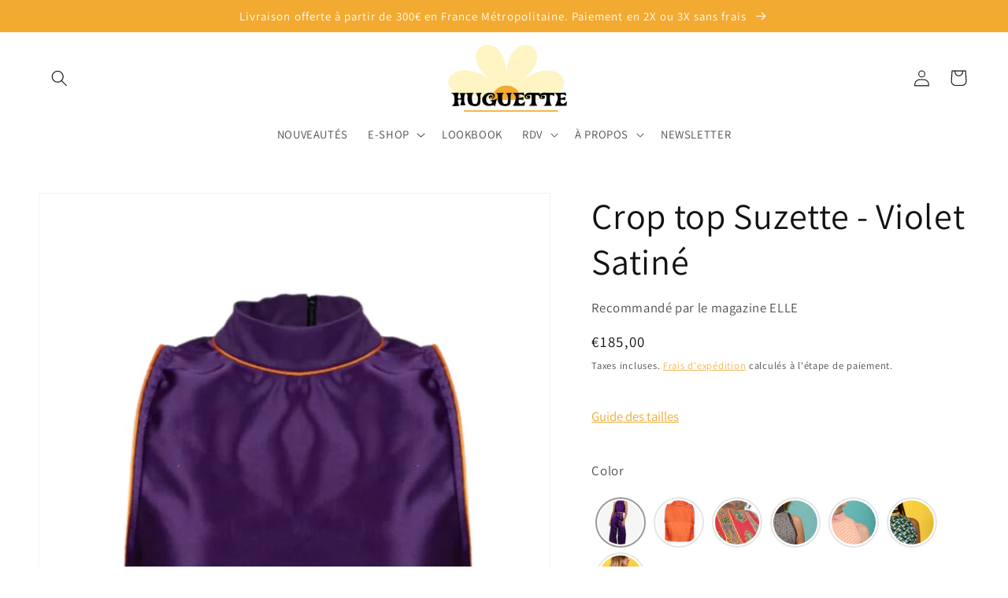

--- FILE ---
content_type: text/html; charset=utf-8
request_url: https://huguette.co/products/crop-top-suzette-violet-satine
body_size: 49280
content:
<!doctype html>
<html class="no-js" lang="fr">
  <head>
  <!-- Google tag (gtag.js) -->
<script async src="https://www.googletagmanager.com/gtag/js?id=G-L1KSWCCB4H"></script>
<script>
  window.dataLayer = window.dataLayer || [];
  function gtag(){dataLayer.push(arguments);}
  gtag('js', new Date());

  gtag('config', 'G-L1KSWCCB4H');
</script>
	<!-- PANDECTES-GDPR: DO NOT MODIFY AUTO GENERATED CODE BELOW --><script id="pandectes-rules">      window.PandectesSettings = {"store":{"plan":"basic","theme":"Dawn","primaryLocale":"fr","adminMode":false},"tsPublished":1676127212,"declaration":{"showPurpose":false,"showProvider":false,"showDateGenerated":true},"language":{"languageMode":"Single","fallbackLanguage":"fr","languageDetection":"browser","languagesSupported":[]},"texts":{"managed":{"headerText":{"fr":"Nous respectons votre vie privée"},"consentText":{"fr":"Ce site utilise des cookies pour vous garantir la meilleure expérience."},"dismissButtonText":{"fr":"D'accord"},"linkText":{"fr":"En savoir plus"},"imprintText":{"fr":"Imprimer"},"preferencesButtonText":{"fr":"Préférences"},"allowButtonText":{"fr":"J'accepte"},"denyButtonText":{"fr":"Déclin"},"leaveSiteButtonText":{"fr":"Quitter ce site"},"cookiePolicyText":{"fr":"Politique de cookies"},"preferencesPopupTitleText":{"fr":"Gérer les préférences de consentement"},"preferencesPopupIntroText":{"fr":"Nous utilisons des cookies pour optimiser les fonctionnalités du site Web, analyser les performances et vous offrir une expérience personnalisée. Certains cookies sont indispensables au bon fonctionnement et au bon fonctionnement du site. Ces cookies ne peuvent pas être désactivés. Dans cette fenêtre, vous pouvez gérer votre préférence de cookies."},"preferencesPopupCloseButtonText":{"fr":"proche"},"preferencesPopupAcceptAllButtonText":{"fr":"Accepter tout"},"preferencesPopupRejectAllButtonText":{"fr":"Tout rejeter"},"preferencesPopupSaveButtonText":{"fr":"Enregistrer les préférences"},"accessSectionTitleText":{"fr":"Portabilité des données"},"accessSectionParagraphText":{"fr":"Vous avez le droit de pouvoir accéder à vos données à tout moment."},"rectificationSectionTitleText":{"fr":"Rectification des données"},"rectificationSectionParagraphText":{"fr":"Vous avez le droit de demander la mise à jour de vos données chaque fois que vous le jugez approprié."},"erasureSectionTitleText":{"fr":"Droit à l'oubli"},"erasureSectionParagraphText":{"fr":"Vous avez le droit de demander que toutes vos données soient effacées. Après cela, vous ne pourrez plus accéder à votre compte."}},"categories":{"strictlyNecessaryCookiesTitleText":{"fr":"Cookies strictement nécessaires"},"functionalityCookiesTitleText":{"fr":"Cookies fonctionnels"},"performanceCookiesTitleText":{"fr":"Cookies de performances"},"targetingCookiesTitleText":{"fr":"Ciblage des cookies"},"unclassifiedCookiesTitleText":{"fr":"Cookies non classés"},"strictlyNecessaryCookiesDescriptionText":{"fr":"Ces cookies sont essentiels pour vous permettre de vous déplacer sur le site Web et d'utiliser ses fonctionnalités, telles que l'accès aux zones sécurisées du site Web. Le site Web ne peut pas fonctionner correctement sans ces cookies."},"functionalityCookiesDescriptionText":{"fr":"Ces cookies permettent au site de fournir des fonctionnalités et une personnalisation améliorées. Ils peuvent être définis par nous ou par des fournisseurs tiers dont nous avons ajouté les services à nos pages. Si vous n'autorisez pas ces cookies, certains ou tous ces services peuvent ne pas fonctionner correctement."},"performanceCookiesDescriptionText":{"fr":"Ces cookies nous permettent de surveiller et d'améliorer les performances de notre site Web. Par exemple, ils nous permettent de compter les visites, d'identifier les sources de trafic et de voir quelles parties du site sont les plus populaires."},"targetingCookiesDescriptionText":{"fr":"Ces cookies peuvent être installés via notre site par nos partenaires publicitaires. Ils peuvent être utilisés par ces sociétés pour établir un profil de vos intérêts et vous montrer des publicités pertinentes sur d'autres sites. Ils ne stockent pas directement d'informations personnelles, mais sont basés sur l'identification unique de votre navigateur et de votre appareil Internet. Si vous n'autorisez pas ces cookies, vous bénéficierez d'une publicité moins ciblée."},"unclassifiedCookiesDescriptionText":{"fr":"Les cookies non classés sont des cookies que nous sommes en train de classer avec les fournisseurs de cookies individuels."}},"auto":{"declName":{"fr":"Nom"},"declPath":{"fr":"Chemin"},"declType":{"fr":"Taper"},"declDomain":{"fr":"Domaine"},"declPurpose":{"fr":"But"},"declProvider":{"fr":"Fournisseur"},"declRetention":{"fr":"Rétention"},"declFirstParty":{"fr":"First-party"},"declThirdParty":{"fr":"Tierce personne"},"cookiesDetailsText":{"fr":"Détails des cookies"},"preferencesPopupAlwaysAllowedText":{"fr":"Toujours permis"},"submitButton":{"fr":"Soumettre"},"submittingButton":{"fr":"Soumission..."},"cancelButton":{"fr":"Annuler"},"guestsSupportInfoText":{"fr":"Veuillez vous connecter avec votre compte client pour continuer."},"guestsSupportEmailPlaceholder":{"fr":"Adresse e-mail"},"guestsSupportEmailValidationError":{"fr":"L'email n'est pas valide"},"guestsSupportEmailSuccessTitle":{"fr":"Merci pour votre requête"},"guestsSupportEmailFailureTitle":{"fr":"Un problème est survenu"},"guestsSupportEmailSuccessMessage":{"fr":"Si vous êtes inscrit en tant que client de ce magasin, vous recevrez bientôt un e-mail avec des instructions sur la marche à suivre."},"guestsSupportEmailFailureMessage":{"fr":"Votre demande n'a pas été soumise. Veuillez réessayer et si le problème persiste, contactez le propriétaire du magasin pour obtenir de l'aide."},"confirmationSuccessTitle":{"fr":"Votre demande est vérifiée"},"confirmationFailureTitle":{"fr":"Un problème est survenu"},"confirmationSuccessMessage":{"fr":"Nous reviendrons rapidement vers vous quant à votre demande."},"confirmationFailureMessage":{"fr":"Votre demande n'a pas été vérifiée. Veuillez réessayer et si le problème persiste, contactez le propriétaire du magasin pour obtenir de l'aide"},"consentSectionTitleText":{"fr":"Votre consentement aux cookies"},"consentSectionNoConsentText":{"fr":"Vous n'avez pas consenti à la politique de cookies de ce site Web."},"consentSectionConsentedText":{"fr":"Vous avez consenti à la politique de cookies de ce site Web sur"},"consentStatus":{"fr":"Préférence de consentement"},"consentDate":{"fr":"Date de consentement"},"consentId":{"fr":"ID de consentement"},"consentSectionChangeConsentActionText":{"fr":"Modifier la préférence de consentement"},"accessSectionGDPRRequestsActionText":{"fr":"Demandes des personnes concernées"},"accessSectionAccountInfoActionText":{"fr":"Données personnelles"},"accessSectionOrdersRecordsActionText":{"fr":"Ordres"},"accessSectionDownloadReportActionText":{"fr":"Tout télécharger"},"rectificationCommentPlaceholder":{"fr":"Décrivez ce que vous souhaitez mettre à jour"},"rectificationCommentValidationError":{"fr":"Un commentaire est requis"},"rectificationSectionEditAccountActionText":{"fr":"Demander une mise à jour"},"erasureSectionRequestDeletionActionText":{"fr":"Demander la suppression des données personnelles"}}},"library":{"previewMode":false,"fadeInTimeout":0,"defaultBlocked":7,"showLink":true,"showImprintLink":false,"enabled":true,"cookie":{"name":"_pandectes_gdpr","expiryDays":365,"secure":true},"dismissOnScroll":false,"dismissOnWindowClick":false,"dismissOnTimeout":false,"palette":{"popup":{"background":"#FFFFFF","backgroundForCalculations":{"a":1,"b":255,"g":255,"r":255},"text":"#000000"},"button":{"background":"transparent","backgroundForCalculations":{"a":1,"b":255,"g":255,"r":255},"text":"#000000","textForCalculation":{"a":1,"b":0,"g":0,"r":0},"border":"#000000"}},"content":{"href":"https://huguette-et-cest-tout.myshopify.com/policies/privacy-policy","imprintHref":"/","close":"&#10005;","target":"","logo":""},"window":"<div role=\"dialog\" aria-live=\"polite\" aria-label=\"cookieconsent\" aria-describedby=\"cookieconsent:desc\" id=\"pandectes-banner\" class=\"cc-window-wrapper cc-bottom-wrapper\"><div class=\"pd-cookie-banner-window cc-window {{classes}}\"><!--googleoff: all-->{{children}}<!--googleon: all--></div></div>","compliance":{"opt-both":"<div class=\"cc-compliance cc-highlight\">{{deny}}{{allow}}</div>"},"type":"opt-both","layouts":{"basic":"{{messagelink}}{{compliance}}{{close}}"},"position":"bottom","theme":"wired","revokable":false,"animateRevokable":false,"revokableReset":false,"revokableLogoUrl":"","revokablePlacement":"bottom-left","revokableMarginHorizontal":15,"revokableMarginVertical":15,"static":false,"autoAttach":true,"hasTransition":true,"blacklistPage":[""]},"geolocation":{"brOnly":false,"caOnly":false,"euOnly":false,"jpOnly":false,"thOnly":false,"canadaOnly":false,"globalVisibility":true},"dsr":{"guestsSupport":false,"accessSectionDownloadReportAuto":false},"banner":{"resetTs":1676121913,"extraCss":"        .cc-banner-logo {max-width: 24em!important;}    @media(min-width: 768px) {.cc-window.cc-floating{max-width: 24em!important;width: 24em!important;}}    .cc-message, .cc-header, .cc-logo {text-align: left}    .cc-window-wrapper{z-index: 2147483647;}    .cc-window{z-index: 2147483647;font-family: inherit;}    .cc-header{font-family: inherit;}    .pd-cp-ui{font-family: inherit; background-color: #FFFFFF;color:#000000;}    .pd-cp-btn{}    input + .pd-cp-preferences-slider{background-color: rgba(0, 0, 0, 0.3)}    .pd-cp-scrolling-section::-webkit-scrollbar{background-color: rgba(0, 0, 0, 0.3)}    input:checked + .pd-cp-preferences-slider{background-color: rgba(0, 0, 0, 1)}    .pd-cp-scrolling-section::-webkit-scrollbar-thumb {background-color: rgba(0, 0, 0, 1)}    .pd-cp-ui-close{color:#000000;}    .pd-cp-preferences-slider:before{background-color: #FFFFFF}    .pd-cp-title:before {border-color: #000000!important}    .pd-cp-preferences-slider{background-color:#000000}    .pd-cp-toggle{color:#000000!important}    @media(max-width:699px) {.pd-cp-ui-close-top svg {fill: #000000}}    .pd-cp-toggle:hover,.pd-cp-toggle:visited,.pd-cp-toggle:active{color:#000000!important}    .pd-cookie-banner-window {}  ","customJavascript":null,"showPoweredBy":false,"isActive":true,"implicitSavePreferences":false,"cookieIcon":false,"blockBots":false,"showCookiesDetails":true,"cookiesBlockedByDefault":"7","hasTransition":true,"blockingPage":false,"showOnlyLandingPage":false,"leaveSiteUrl":"https://www.google.com","linkRespectStoreLang":false},"cookies":{"0":[{"name":"keep_alive","domain":"huguette.co","path":"/","provider":"Shopify","firstParty":true,"retention":"30 minute(s)","purpose":{"fr":"Used in connection with buyer localization."}},{"name":"secure_customer_sig","domain":"huguette.co","path":"/","provider":"Shopify","firstParty":true,"retention":"1 year(s)","purpose":{"fr":"Used in connection with customer login."}},{"name":"localization","domain":"huguette.co","path":"/","provider":"Shopify","firstParty":true,"retention":"1 year(s)","purpose":{"fr":"Shopify store localization"}},{"name":"cart_currency","domain":"huguette.co","path":"/","provider":"Shopify","firstParty":true,"retention":"14 day(s)","purpose":{"fr":"Used in connection with shopping cart."}},{"name":"_shopify_m","domain":".huguette.co","path":"/","provider":"Shopify","firstParty":true,"retention":"1 year(s)","purpose":{"fr":"Used for managing customer privacy settings."}},{"name":"_shopify_tw","domain":".huguette.co","path":"/","provider":"Shopify","firstParty":true,"retention":"14 day(s)","purpose":{"fr":"Used for managing customer privacy settings."}},{"name":"cart_sig","domain":"huguette.co","path":"/","provider":"Shopify","firstParty":true,"retention":"14 day(s)","purpose":{"fr":"Used in connection with checkout."}},{"name":"_tracking_consent","domain":".huguette.co","path":"/","provider":"Shopify","firstParty":true,"retention":"1 year(s)","purpose":{"fr":"Tracking preferences."}},{"name":"_shopify_tm","domain":".huguette.co","path":"/","provider":"Shopify","firstParty":true,"retention":"30 minute(s)","purpose":{"fr":"Used for managing customer privacy settings."}},{"name":"_secure_session_id","domain":"huguette.co","path":"/","provider":"Shopify","firstParty":true,"retention":"24 hour(s)","purpose":{"fr":"Used in connection with navigation through a storefront."}}],"1":[{"name":"_orig_referrer","domain":".huguette.co","path":"/","provider":"Shopify","firstParty":true,"retention":"14 day(s)","purpose":{"fr":"Tracks landing pages."}},{"name":"_landing_page","domain":".huguette.co","path":"/","provider":"Shopify","firstParty":true,"retention":"14 day(s)","purpose":{"fr":"Tracks landing pages."}},{"name":"_y","domain":".huguette.co","path":"/","provider":"Shopify","firstParty":true,"retention":"1 year(s)","purpose":{"fr":"Shopify analytics."}},{"name":"_s","domain":".huguette.co","path":"/","provider":"Shopify","firstParty":true,"retention":"30 minute(s)","purpose":{"fr":"Shopify analytics."}},{"name":"_shopify_s","domain":".huguette.co","path":"/","provider":"Shopify","firstParty":true,"retention":"30 minute(s)","purpose":{"fr":"Shopify analytics."}},{"name":"_shopify_y","domain":".huguette.co","path":"/","provider":"Shopify","firstParty":true,"retention":"1 year(s)","purpose":{"fr":"Shopify analytics."}},{"name":"_shopify_sa_p","domain":".huguette.co","path":"/","provider":"Shopify","firstParty":true,"retention":"30 minute(s)","purpose":{"fr":"Shopify analytics relating to marketing & referrals."}},{"name":"soundest-views","domain":".huguette.co","path":"/","provider":"Omnisend","firstParty":true,"retention":"Session","purpose":{"fr":"Used to count number of pageview in a session."}},{"name":"_shopify_sa_t","domain":".huguette.co","path":"/","provider":"Shopify","firstParty":true,"retention":"30 minute(s)","purpose":{"fr":"Shopify analytics relating to marketing & referrals."}}],"2":[],"4":[{"name":"_fbp","domain":".huguette.co","path":"/","provider":"Facebook","firstParty":true,"retention":"90 day(s)","purpose":{"fr":"Cookie is placed by Facebook to track visits across websites."}},{"name":"_pin_unauth","domain":".huguette.co","path":"/","provider":"Pinterest","firstParty":true,"retention":"1 year(s)","purpose":{"fr":"Used to group actions for users who cannot be identified by Pinterest."}},{"name":"omnisendSessionID","domain":".huguette.co","path":"/","provider":"Omnisend","firstParty":true,"retention":"30 minute(s)","purpose":{"fr":"Used to identify a session of an anonymous contact or a contact."}},{"name":"soundestID","domain":".huguette.co","path":"/","provider":"Omnisend","firstParty":true,"retention":"Session","purpose":{"fr":"Used to identify an anonymous contact."}}],"8":[{"name":"page-views","domain":".huguette.co","path":"/","provider":"Unknown","firstParty":true,"retention":"Session","purpose":{"fr":""}},{"name":"_shop_pay_experiment","domain":"huguette.co","path":"/","provider":"Unknown","firstParty":true,"retention":"60 minute(s)","purpose":{"fr":""}}]},"blocker":{"isActive":false,"googleConsentMode":{"id":"","analyticsId":"","isActive":false,"adStorageCategory":4,"analyticsStorageCategory":2,"personalizationStorageCategory":1,"functionalityStorageCategory":1,"customEvent":true,"securityStorageCategory":0,"redactData":true,"urlPassthrough":false},"facebookPixel":{"id":"","isActive":false,"ldu":false},"rakuten":{"isActive":false,"cmp":false,"ccpa":false},"defaultBlocked":7,"patterns":{"whiteList":[],"blackList":{"1":[],"2":[],"4":[],"8":[]},"iframesWhiteList":[],"iframesBlackList":{"1":[],"2":[],"4":[],"8":[]},"beaconsWhiteList":[],"beaconsBlackList":{"1":[],"2":[],"4":[],"8":[]}}}}      !function(){"use strict";window.PandectesRules=window.PandectesRules||{},window.PandectesRules.manualBlacklist={1:[],2:[],4:[]},window.PandectesRules.blacklistedIFrames={1:[],2:[],4:[]},window.PandectesRules.blacklistedCss={1:[],2:[],4:[]},window.PandectesRules.blacklistedBeacons={1:[],2:[],4:[]};var e="javascript/blocked",t="_pandectes_gdpr";function r(e){return new RegExp(e.replace(/[/\\.+?$()]/g,"\\$&").replace("*","(.*)"))}var n=function(e){try{return JSON.parse(e)}catch(e){return!1}},a=function(e){var t=arguments.length>1&&void 0!==arguments[1]?arguments[1]:"log",r=new URLSearchParams(window.location.search);r.get("rules_debug")&&console[t]("PandectesRules: ".concat(e))};function s(e,t){var r=Object.keys(e);if(Object.getOwnPropertySymbols){var n=Object.getOwnPropertySymbols(e);t&&(n=n.filter((function(t){return Object.getOwnPropertyDescriptor(e,t).enumerable}))),r.push.apply(r,n)}return r}function i(e){for(var t=1;t<arguments.length;t++){var r=null!=arguments[t]?arguments[t]:{};t%2?s(Object(r),!0).forEach((function(t){o(e,t,r[t])})):Object.getOwnPropertyDescriptors?Object.defineProperties(e,Object.getOwnPropertyDescriptors(r)):s(Object(r)).forEach((function(t){Object.defineProperty(e,t,Object.getOwnPropertyDescriptor(r,t))}))}return e}function o(e,t,r){return t in e?Object.defineProperty(e,t,{value:r,enumerable:!0,configurable:!0,writable:!0}):e[t]=r,e}function c(e,t){return function(e){if(Array.isArray(e))return e}(e)||function(e,t){var r=null==e?null:"undefined"!=typeof Symbol&&e[Symbol.iterator]||e["@@iterator"];if(null==r)return;var n,a,s=[],i=!0,o=!1;try{for(r=r.call(e);!(i=(n=r.next()).done)&&(s.push(n.value),!t||s.length!==t);i=!0);}catch(e){o=!0,a=e}finally{try{i||null==r.return||r.return()}finally{if(o)throw a}}return s}(e,t)||u(e,t)||function(){throw new TypeError("Invalid attempt to destructure non-iterable instance.\nIn order to be iterable, non-array objects must have a [Symbol.iterator]() method.")}()}function l(e){return function(e){if(Array.isArray(e))return d(e)}(e)||function(e){if("undefined"!=typeof Symbol&&null!=e[Symbol.iterator]||null!=e["@@iterator"])return Array.from(e)}(e)||u(e)||function(){throw new TypeError("Invalid attempt to spread non-iterable instance.\nIn order to be iterable, non-array objects must have a [Symbol.iterator]() method.")}()}function u(e,t){if(e){if("string"==typeof e)return d(e,t);var r=Object.prototype.toString.call(e).slice(8,-1);return"Object"===r&&e.constructor&&(r=e.constructor.name),"Map"===r||"Set"===r?Array.from(e):"Arguments"===r||/^(?:Ui|I)nt(?:8|16|32)(?:Clamped)?Array$/.test(r)?d(e,t):void 0}}function d(e,t){(null==t||t>e.length)&&(t=e.length);for(var r=0,n=new Array(t);r<t;r++)n[r]=e[r];return n}var f="Pandectes"===window.navigator.userAgent;a("userAgent -> ".concat(window.navigator.userAgent.substring(0,50)));var p=function(){var e,r=arguments.length>0&&void 0!==arguments[0]?arguments[0]:t,a="; "+document.cookie,s=a.split("; "+r+"=");if(s.length<2)e={};else{var i=s.pop(),o=i.split(";");e=window.atob(o.shift())}var c=n(e);return!1!==c?c:e}(),g=window.PandectesSettings,h=g.banner.isActive,y=g.blocker.defaultBlocked,b=p&&null!==p.preferences&&void 0!==p.preferences?p.preferences:null,m=h?null===b?y:b:0,v={1:0==(1&m),2:0==(2&m),4:0==(4&m)},w=window.PandectesSettings.blocker.patterns,k=w.blackList,L=w.whiteList,P=w.iframesBlackList,A=w.iframesWhiteList,S=w.beaconsBlackList,C=w.beaconsWhiteList,_={blackList:[],whiteList:[],iframesBlackList:{1:[],2:[],4:[],8:[]},iframesWhiteList:[],beaconsBlackList:{1:[],2:[],4:[],8:[]},beaconsWhiteList:[]};[1,2,4].map((function(e){var t;v[e]||((t=_.blackList).push.apply(t,l(k[e].length?k[e].map(r):[])),_.iframesBlackList[e]=P[e].length?P[e].map(r):[],_.beaconsBlackList[e]=S[e].length?S[e].map(r):[])})),_.whiteList=L.length?L.map(r):[],_.iframesWhiteList=A.length?A.map(r):[],_.beaconsWhiteList=C.length?C.map(r):[];var B={scripts:[],iframes:{1:[],2:[],4:[]},beacons:{1:[],2:[],4:[]},css:{1:[],2:[],4:[]}},E=function(t,r){return t&&(!r||r!==e)&&(!_.blackList||_.blackList.some((function(e){return e.test(t)})))&&(!_.whiteList||_.whiteList.every((function(e){return!e.test(t)})))},O=function(e){var t=e.getAttribute("src");return _.blackList&&_.blackList.every((function(e){return!e.test(t)}))||_.whiteList&&_.whiteList.some((function(e){return e.test(t)}))},I=function(e,t){var r=_.iframesBlackList[t],n=_.iframesWhiteList;return e&&(!r||r.some((function(t){return t.test(e)})))&&(!n||n.every((function(t){return!t.test(e)})))},R=function(e,t){var r=_.beaconsBlackList[t],n=_.beaconsWhiteList;return e&&(!r||r.some((function(t){return t.test(e)})))&&(!n||n.every((function(t){return!t.test(e)})))},j=new MutationObserver((function(e){for(var t=0;t<e.length;t++)for(var r=e[t].addedNodes,n=0;n<r.length;n++){var a=r[n],s=a.dataset&&a.dataset.cookiecategory;if(1===a.nodeType&&"LINK"===a.tagName){var i=a.dataset&&a.dataset.href;if(i&&s)switch(s){case"functionality":case"C0001":B.css[1].push(i);break;case"performance":case"C0002":B.css[2].push(i);break;case"targeting":case"C0003":B.css[4].push(i)}}}})),x=new MutationObserver((function(t){for(var r=0;r<t.length;r++)for(var n=t[r].addedNodes,a=function(t){var r=n[t],a=r.src||r.dataset&&r.dataset.src,s=r.dataset&&r.dataset.cookiecategory;if(1===r.nodeType&&"IFRAME"===r.tagName){if(a){var i=!1;I(a,1)||"functionality"===s||"C0001"===s?(i=!0,B.iframes[1].push(a)):I(a,2)||"performance"===s||"C0002"===s?(i=!0,B.iframes[2].push(a)):(I(a,4)||"targeting"===s||"C0003"===s)&&(i=!0,B.iframes[4].push(a)),i&&(r.removeAttribute("src"),r.setAttribute("data-src",a))}}else if(1===r.nodeType&&"IMG"===r.tagName){if(a){var o=!1;R(a,1)?(o=!0,B.beacons[1].push(a)):R(a,2)?(o=!0,B.beacons[2].push(a)):R(a,4)&&(o=!0,B.beacons[4].push(a)),o&&(r.removeAttribute("src"),r.setAttribute("data-src",a))}}else if(1===r.nodeType&&"LINK"===r.tagName){var c=r.dataset&&r.dataset.href;if(c&&s)switch(s){case"functionality":case"C0001":B.css[1].push(c);break;case"performance":case"C0002":B.css[2].push(c);break;case"targeting":case"C0003":B.css[4].push(c)}}else if(1===r.nodeType&&"SCRIPT"===r.tagName){var l=r.type,u=!1;if(E(a,l))u=!0;else if(a&&s)switch(s){case"functionality":case"C0001":u=!0,window.PandectesRules.manualBlacklist[1].push(a);break;case"performance":case"C0002":u=!0,window.PandectesRules.manualBlacklist[2].push(a);break;case"targeting":case"C0003":u=!0,window.PandectesRules.manualBlacklist[4].push(a)}if(u){B.scripts.push([r,l]),r.type=e;r.addEventListener("beforescriptexecute",(function t(n){r.getAttribute("type")===e&&n.preventDefault(),r.removeEventListener("beforescriptexecute",t)})),r.parentElement&&r.parentElement.removeChild(r)}}},s=0;s<n.length;s++)a(s)})),T=document.createElement,N={src:Object.getOwnPropertyDescriptor(HTMLScriptElement.prototype,"src"),type:Object.getOwnPropertyDescriptor(HTMLScriptElement.prototype,"type")};window.PandectesRules.unblockCss=function(e){var t=B.css[e]||[];t.length&&a("Unblocking CSS for ".concat(e)),t.forEach((function(e){var t=document.querySelector('link[data-href^="'.concat(e,'"]'));t.removeAttribute("data-href"),t.href=e})),B.css[e]=[]},window.PandectesRules.unblockIFrames=function(e){var t=B.iframes[e]||[];t.length&&a("Unblocking IFrames for ".concat(e)),_.iframesBlackList[e]=[],t.forEach((function(e){var t=document.querySelector('iframe[data-src^="'.concat(e,'"]'));t.removeAttribute("data-src"),t.src=e})),B.iframes[e]=[]},window.PandectesRules.unblockBeacons=function(e){var t=B.beacons[e]||[];t.length&&a("Unblocking Beacons for ".concat(e)),_.beaconsBlackList[e]=[],t.forEach((function(e){var t=document.querySelector('img[data-src^="'.concat(e,'"]'));t.removeAttribute("data-src"),t.src=e})),B.beacons[e]=[]},window.PandectesRules.unblock=function(t){t.length<1?(_.blackList=[],_.whiteList=[],_.iframesBlackList=[],_.iframesWhiteList=[]):(_.blackList&&(_.blackList=_.blackList.filter((function(e){return t.every((function(t){return"string"==typeof t?!e.test(t):t instanceof RegExp?e.toString()!==t.toString():void 0}))}))),_.whiteList&&(_.whiteList=[].concat(l(_.whiteList),l(t.map((function(e){if("string"==typeof e){var t=".*"+r(e)+".*";if(_.whiteList.every((function(e){return e.toString()!==t.toString()})))return new RegExp(t)}else if(e instanceof RegExp&&_.whiteList.every((function(t){return t.toString()!==e.toString()})))return e;return null})).filter(Boolean)))));for(var n=document.querySelectorAll('script[type="'.concat(e,'"]')),s=0;s<n.length;s++){var i=n[s];O(i)&&(B.scripts.push([i,"application/javascript"]),i.parentElement.removeChild(i))}var o=0;l(B.scripts).forEach((function(e,t){var r=c(e,2),n=r[0],a=r[1];if(O(n)){for(var s=document.createElement("script"),i=0;i<n.attributes.length;i++){var l=n.attributes[i];"src"!==l.name&&"type"!==l.name&&s.setAttribute(l.name,n.attributes[i].value)}s.setAttribute("src",n.src),s.setAttribute("type",a||"application/javascript"),document.head.appendChild(s),B.scripts.splice(t-o,1),o++}})),0==_.blackList.length&&0===_.iframesBlackList[1].length&&0===_.iframesBlackList[2].length&&0===_.iframesBlackList[4].length&&0===_.beaconsBlackList[1].length&&0===_.beaconsBlackList[2].length&&0===_.beaconsBlackList[4].length&&(a("Disconnecting observers"),x.disconnect(),j.disconnect())};var D=setInterval((function(){window.Shopify&&(clearInterval(D),window.Shopify.loadFeatures&&window.Shopify.loadFeatures([{name:"consent-tracking-api",version:"0.1"}],(function(e){e?a("CustomerPrivacy API -> failed to load","warning"):(a("CustomerPrivacy API -> loaded successfully"),(f||(0==(2&m)||0==(4&m)))&&window.Shopify.customerPrivacy.setTrackingConsent(!0,(function(e){e&&e.error&&a("CustomerPrivacy API -> failed to allow tracking","error"),a("CustomerPrivacy API (Rules) -> tracking allowed")})))})))}),10),M=window.PandectesSettings,W=M.banner.isActive,z=M.blocker.googleConsentMode,F=z.isActive,U=z.customEvent,q=z.redactData,H=z.urlPassthrough,$=z.adStorageCategory,G=z.analyticsStorageCategory,K=z.functionalityStorageCategory,J=z.personalizationStorageCategory,Y=z.securityStorageCategory;function Q(){window.dataLayer.push(arguments)}window.dataLayer=window.dataLayer||[];var V,X,Z={hasInitialized:!1,ads_data_redaction:!1,url_passthrough:!1,storage:{ad_storage:"granted",analytics_storage:"granted",functionality_storage:"granted",personalization_storage:"granted",security_storage:"granted",wait_for_update:500}};if(W&&F){var ee=0==(m&$)?"granted":"denied",te=0==(m&G)?"granted":"denied",re=0==(m&K)?"granted":"denied",ne=0==(m&J)?"granted":"denied",ae=0==(m&Y)?"granted":"denied";Z.hasInitialized=!0,Z.ads_data_redaction="denied"===ee&&q,Z.url_passthrough=H,Z.storage.ad_storage=ee,Z.storage.analytics_storage=te,Z.storage.functionality_storage=re,Z.storage.personalization_storage=ne,Z.storage.security_storage=ae,Z.ads_data_redaction&&Q("set","ads_data_redaction",Z.ads_data_redaction),Z.url_passthrough&&Q("set","url_passthrough",Z.url_passthrough),Q("consent","default",Z.storage),U&&(X=7===(V=m)?"deny":0===V?"allow":"mixed",window.dataLayer.push({event:"Pandectes_Consent_Update",pandectes_status:X,pandectes_categories:{C000:"allow",C001:v[1]?"allow":"deny",C002:v[2]?"allow":"deny",C003:v[4]?"allow":"deny"}})),a("Google consent mode initialized")}window.PandectesRules.gcm=Z;var se=window.PandectesSettings,ie=se.banner.isActive,oe=se.blocker.isActive;a("Blocker -> "+(oe?"Active":"Inactive")),a("Banner -> "+(ie?"Active":"Inactive")),a("ActualPrefs -> "+m);var ce=null===b&&/\/checkouts\//.test(window.location.pathname);0!==m&&!1===f&&oe&&!ce?(a("Blocker will execute"),document.createElement=function(){for(var t=arguments.length,r=new Array(t),n=0;n<t;n++)r[n]=arguments[n];if("script"!==r[0].toLowerCase())return T.bind?T.bind(document).apply(void 0,r):T;var a=T.bind(document).apply(void 0,r);try{Object.defineProperties(a,{src:i(i({},N.src),{},{set:function(t){E(t,a.type)&&N.type.set.call(this,e),N.src.set.call(this,t)}}),type:i(i({},N.type),{},{get:function(){var t=N.type.get.call(this);return t===e||E(this.src,t)?null:t},set:function(t){var r=E(a.src,a.type)?e:t;N.type.set.call(this,r)}})}),a.setAttribute=function(t,r){if("type"===t){var n=E(a.src,a.type)?e:r;N.type.set.call(a,n)}else"src"===t?(E(r,a.type)&&N.type.set.call(a,e),N.src.set.call(a,r)):HTMLScriptElement.prototype.setAttribute.call(a,t,r)}}catch(e){console.warn("Yett: unable to prevent script execution for script src ",a.src,".\n",'A likely cause would be because you are using a third-party browser extension that monkey patches the "document.createElement" function.')}return a},x.observe(document.documentElement,{childList:!0,subtree:!0}),j.observe(document.documentElement,{childList:!0,subtree:!0})):a("Blocker will not execute")}();
</script>
    <meta charset="utf-8">
    <meta http-equiv="X-UA-Compatible" content="IE=edge">
    <meta name="viewport" content="width=device-width,initial-scale=1">
    <meta name="theme-color" content="">
    <link rel="canonical" href="https://huguette.co/products/crop-top-suzette-violet-satine">
    <link rel="preconnect" href="https://cdn.shopify.com" crossorigin><link rel="icon" type="image/png" href="//huguette.co/cdn/shop/files/huguette_logo_1080_x_1080_png.png?crop=center&height=32&v=1667829627&width=32"><link rel="preconnect" href="https://fonts.shopifycdn.com" crossorigin><title>
      Crop top élégant Suzette
 &ndash; huguette.et.cest.tout</title>

    
      <meta name="description" content="Suzette est le parfait crop top. A la fois simple et sophistiqué ; on aime son col à l’inspiration seventies. Suzette peut se porter avec le pantalon pont oversize Yvette, pour un total look assumé! On l&#39;aime autant avec un jean flare, qu&#39;une mini-jupe ou un short taille haute.">
    

    

<meta property="og:site_name" content="huguette.et.cest.tout">
<meta property="og:url" content="https://huguette.co/products/crop-top-suzette-violet-satine">
<meta property="og:title" content="Crop top élégant Suzette">
<meta property="og:type" content="product">
<meta property="og:description" content="Suzette est le parfait crop top. A la fois simple et sophistiqué ; on aime son col à l’inspiration seventies. Suzette peut se porter avec le pantalon pont oversize Yvette, pour un total look assumé! On l&#39;aime autant avec un jean flare, qu&#39;une mini-jupe ou un short taille haute."><meta property="og:image" content="http://huguette.co/cdn/shop/files/Ensvioletsatinedevant.jpg?v=1698406836">
  <meta property="og:image:secure_url" content="https://huguette.co/cdn/shop/files/Ensvioletsatinedevant.jpg?v=1698406836">
  <meta property="og:image:width" content="3130">
  <meta property="og:image:height" content="4740"><meta property="og:price:amount" content="185,00">
  <meta property="og:price:currency" content="EUR"><meta name="twitter:card" content="summary_large_image">
<meta name="twitter:title" content="Crop top élégant Suzette">
<meta name="twitter:description" content="Suzette est le parfait crop top. A la fois simple et sophistiqué ; on aime son col à l’inspiration seventies. Suzette peut se porter avec le pantalon pont oversize Yvette, pour un total look assumé! On l&#39;aime autant avec un jean flare, qu&#39;une mini-jupe ou un short taille haute.">


    <script src="//huguette.co/cdn/shop/t/1/assets/global.js?v=149496944046504657681667575607" defer="defer"></script>
    <script>window.performance && window.performance.mark && window.performance.mark('shopify.content_for_header.start');</script><meta name="google-site-verification" content="RM9Z03eZ47tQslALwuaPXnoPdNIjahWDDBMfip7DYAE">
<meta name="facebook-domain-verification" content="jdlpe3t0c0emw5bd0knyy4zjx3y1w8">
<meta id="shopify-digital-wallet" name="shopify-digital-wallet" content="/67429925164/digital_wallets/dialog">
<meta name="shopify-checkout-api-token" content="b72878624a6fe3a5d00075b9933c0cf7">
<link rel="alternate" hreflang="x-default" href="https://huguette.co/products/crop-top-suzette-violet-satine">
<link rel="alternate" hreflang="en" href="https://huguette.co/en/products/crop-top-suzette-violet-satine">
<link rel="alternate" hreflang="fr-BE" href="https://huguette.co/fr-be/products/crop-top-suzette-violet-satine">
<link rel="alternate" hreflang="en-BE" href="https://huguette.co/en-be/products/crop-top-suzette-violet-satine">
<link rel="alternate" type="application/json+oembed" href="https://huguette.co/products/crop-top-suzette-violet-satine.oembed">
<script async="async" src="/checkouts/internal/preloads.js?locale=fr-FR"></script>
<link rel="preconnect" href="https://shop.app" crossorigin="anonymous">
<script async="async" src="https://shop.app/checkouts/internal/preloads.js?locale=fr-FR&shop_id=67429925164" crossorigin="anonymous"></script>
<script id="apple-pay-shop-capabilities" type="application/json">{"shopId":67429925164,"countryCode":"FR","currencyCode":"EUR","merchantCapabilities":["supports3DS"],"merchantId":"gid:\/\/shopify\/Shop\/67429925164","merchantName":"huguette.et.cest.tout","requiredBillingContactFields":["postalAddress","email"],"requiredShippingContactFields":["postalAddress","email"],"shippingType":"shipping","supportedNetworks":["visa","masterCard","amex","maestro"],"total":{"type":"pending","label":"huguette.et.cest.tout","amount":"1.00"},"shopifyPaymentsEnabled":true,"supportsSubscriptions":true}</script>
<script id="shopify-features" type="application/json">{"accessToken":"b72878624a6fe3a5d00075b9933c0cf7","betas":["rich-media-storefront-analytics"],"domain":"huguette.co","predictiveSearch":true,"shopId":67429925164,"locale":"fr"}</script>
<script>var Shopify = Shopify || {};
Shopify.shop = "huguette-et-cest-tout.myshopify.com";
Shopify.locale = "fr";
Shopify.currency = {"active":"EUR","rate":"1.0"};
Shopify.country = "FR";
Shopify.theme = {"name":"Dawn","id":137277341996,"schema_name":"Dawn","schema_version":"7.0.1","theme_store_id":887,"role":"main"};
Shopify.theme.handle = "null";
Shopify.theme.style = {"id":null,"handle":null};
Shopify.cdnHost = "huguette.co/cdn";
Shopify.routes = Shopify.routes || {};
Shopify.routes.root = "/";</script>
<script type="module">!function(o){(o.Shopify=o.Shopify||{}).modules=!0}(window);</script>
<script>!function(o){function n(){var o=[];function n(){o.push(Array.prototype.slice.apply(arguments))}return n.q=o,n}var t=o.Shopify=o.Shopify||{};t.loadFeatures=n(),t.autoloadFeatures=n()}(window);</script>
<script>
  window.ShopifyPay = window.ShopifyPay || {};
  window.ShopifyPay.apiHost = "shop.app\/pay";
  window.ShopifyPay.redirectState = null;
</script>
<script id="shop-js-analytics" type="application/json">{"pageType":"product"}</script>
<script defer="defer" async type="module" src="//huguette.co/cdn/shopifycloud/shop-js/modules/v2/client.init-shop-cart-sync_CK653pj-.fr.esm.js"></script>
<script defer="defer" async type="module" src="//huguette.co/cdn/shopifycloud/shop-js/modules/v2/chunk.common_THX2l5vq.esm.js"></script>
<script type="module">
  await import("//huguette.co/cdn/shopifycloud/shop-js/modules/v2/client.init-shop-cart-sync_CK653pj-.fr.esm.js");
await import("//huguette.co/cdn/shopifycloud/shop-js/modules/v2/chunk.common_THX2l5vq.esm.js");

  window.Shopify.SignInWithShop?.initShopCartSync?.({"fedCMEnabled":true,"windoidEnabled":true});

</script>
<script>
  window.Shopify = window.Shopify || {};
  if (!window.Shopify.featureAssets) window.Shopify.featureAssets = {};
  window.Shopify.featureAssets['shop-js'] = {"shop-cart-sync":["modules/v2/client.shop-cart-sync_DFDXXXkD.fr.esm.js","modules/v2/chunk.common_THX2l5vq.esm.js"],"init-fed-cm":["modules/v2/client.init-fed-cm_Cc-thFtk.fr.esm.js","modules/v2/chunk.common_THX2l5vq.esm.js"],"init-shop-email-lookup-coordinator":["modules/v2/client.init-shop-email-lookup-coordinator_DlLqghIL.fr.esm.js","modules/v2/chunk.common_THX2l5vq.esm.js"],"shop-cash-offers":["modules/v2/client.shop-cash-offers_D-zvsY8I.fr.esm.js","modules/v2/chunk.common_THX2l5vq.esm.js","modules/v2/chunk.modal_C0XnQBSh.esm.js"],"shop-button":["modules/v2/client.shop-button_DvkMsxJQ.fr.esm.js","modules/v2/chunk.common_THX2l5vq.esm.js"],"init-windoid":["modules/v2/client.init-windoid_bZ2MemEJ.fr.esm.js","modules/v2/chunk.common_THX2l5vq.esm.js"],"avatar":["modules/v2/client.avatar_BTnouDA3.fr.esm.js"],"init-shop-cart-sync":["modules/v2/client.init-shop-cart-sync_CK653pj-.fr.esm.js","modules/v2/chunk.common_THX2l5vq.esm.js"],"shop-toast-manager":["modules/v2/client.shop-toast-manager_DrGkQe9k.fr.esm.js","modules/v2/chunk.common_THX2l5vq.esm.js"],"pay-button":["modules/v2/client.pay-button_DrnUGK2o.fr.esm.js","modules/v2/chunk.common_THX2l5vq.esm.js"],"shop-login-button":["modules/v2/client.shop-login-button_CAhDOpgr.fr.esm.js","modules/v2/chunk.common_THX2l5vq.esm.js","modules/v2/chunk.modal_C0XnQBSh.esm.js"],"init-customer-accounts-sign-up":["modules/v2/client.init-customer-accounts-sign-up_B2oI0MkL.fr.esm.js","modules/v2/client.shop-login-button_CAhDOpgr.fr.esm.js","modules/v2/chunk.common_THX2l5vq.esm.js","modules/v2/chunk.modal_C0XnQBSh.esm.js"],"init-shop-for-new-customer-accounts":["modules/v2/client.init-shop-for-new-customer-accounts_Fh7GHljr.fr.esm.js","modules/v2/client.shop-login-button_CAhDOpgr.fr.esm.js","modules/v2/chunk.common_THX2l5vq.esm.js","modules/v2/chunk.modal_C0XnQBSh.esm.js"],"init-customer-accounts":["modules/v2/client.init-customer-accounts_CE5ScpEV.fr.esm.js","modules/v2/client.shop-login-button_CAhDOpgr.fr.esm.js","modules/v2/chunk.common_THX2l5vq.esm.js","modules/v2/chunk.modal_C0XnQBSh.esm.js"],"shop-follow-button":["modules/v2/client.shop-follow-button_CCZx8YR6.fr.esm.js","modules/v2/chunk.common_THX2l5vq.esm.js","modules/v2/chunk.modal_C0XnQBSh.esm.js"],"lead-capture":["modules/v2/client.lead-capture_Bwrau9WY.fr.esm.js","modules/v2/chunk.common_THX2l5vq.esm.js","modules/v2/chunk.modal_C0XnQBSh.esm.js"],"checkout-modal":["modules/v2/client.checkout-modal_JXOKVWVv.fr.esm.js","modules/v2/chunk.common_THX2l5vq.esm.js","modules/v2/chunk.modal_C0XnQBSh.esm.js"],"shop-login":["modules/v2/client.shop-login_C5f7AhHA.fr.esm.js","modules/v2/chunk.common_THX2l5vq.esm.js","modules/v2/chunk.modal_C0XnQBSh.esm.js"],"payment-terms":["modules/v2/client.payment-terms_BFgRpJ6P.fr.esm.js","modules/v2/chunk.common_THX2l5vq.esm.js","modules/v2/chunk.modal_C0XnQBSh.esm.js"]};
</script>
<script>(function() {
  var isLoaded = false;
  function asyncLoad() {
    if (isLoaded) return;
    isLoaded = true;
    var urls = ["\/\/cdn.shopify.com\/proxy\/f50b0458e8535f029ce4c306c65150dc702544112a4998e9c88d81b637aba198\/s.pandect.es\/scripts\/pandectes-core.js?shop=huguette-et-cest-tout.myshopify.com\u0026sp-cache-control=cHVibGljLCBtYXgtYWdlPTkwMA","https:\/\/s3.eu-west-1.amazonaws.com\/production-klarna-il-shopify-osm\/a6c5e37d3b587ca7438f15aa90b429b47085a035\/huguette-et-cest-tout.myshopify.com-1708627021934.js?shop=huguette-et-cest-tout.myshopify.com","https:\/\/omnisnippet1.com\/platforms\/shopify.js?source=scriptTag\u0026v=2025-05-15T12\u0026shop=huguette-et-cest-tout.myshopify.com"];
    for (var i = 0; i < urls.length; i++) {
      var s = document.createElement('script');
      s.type = 'text/javascript';
      s.async = true;
      s.src = urls[i];
      var x = document.getElementsByTagName('script')[0];
      x.parentNode.insertBefore(s, x);
    }
  };
  if(window.attachEvent) {
    window.attachEvent('onload', asyncLoad);
  } else {
    window.addEventListener('load', asyncLoad, false);
  }
})();</script>
<script id="__st">var __st={"a":67429925164,"offset":3600,"reqid":"bd50affc-786a-4e35-b699-9c457cf6b416-1766300356","pageurl":"huguette.co\/products\/crop-top-suzette-violet-satine","u":"57b06e4cf9b6","p":"product","rtyp":"product","rid":8616526446935};</script>
<script>window.ShopifyPaypalV4VisibilityTracking = true;</script>
<script id="captcha-bootstrap">!function(){'use strict';const t='contact',e='account',n='new_comment',o=[[t,t],['blogs',n],['comments',n],[t,'customer']],c=[[e,'customer_login'],[e,'guest_login'],[e,'recover_customer_password'],[e,'create_customer']],r=t=>t.map((([t,e])=>`form[action*='/${t}']:not([data-nocaptcha='true']) input[name='form_type'][value='${e}']`)).join(','),a=t=>()=>t?[...document.querySelectorAll(t)].map((t=>t.form)):[];function s(){const t=[...o],e=r(t);return a(e)}const i='password',u='form_key',d=['recaptcha-v3-token','g-recaptcha-response','h-captcha-response',i],f=()=>{try{return window.sessionStorage}catch{return}},m='__shopify_v',_=t=>t.elements[u];function p(t,e,n=!1){try{const o=window.sessionStorage,c=JSON.parse(o.getItem(e)),{data:r}=function(t){const{data:e,action:n}=t;return t[m]||n?{data:e,action:n}:{data:t,action:n}}(c);for(const[e,n]of Object.entries(r))t.elements[e]&&(t.elements[e].value=n);n&&o.removeItem(e)}catch(o){console.error('form repopulation failed',{error:o})}}const l='form_type',E='cptcha';function T(t){t.dataset[E]=!0}const w=window,h=w.document,L='Shopify',v='ce_forms',y='captcha';let A=!1;((t,e)=>{const n=(g='f06e6c50-85a8-45c8-87d0-21a2b65856fe',I='https://cdn.shopify.com/shopifycloud/storefront-forms-hcaptcha/ce_storefront_forms_captcha_hcaptcha.v1.5.2.iife.js',D={infoText:'Protégé par hCaptcha',privacyText:'Confidentialité',termsText:'Conditions'},(t,e,n)=>{const o=w[L][v],c=o.bindForm;if(c)return c(t,g,e,D).then(n);var r;o.q.push([[t,g,e,D],n]),r=I,A||(h.body.append(Object.assign(h.createElement('script'),{id:'captcha-provider',async:!0,src:r})),A=!0)});var g,I,D;w[L]=w[L]||{},w[L][v]=w[L][v]||{},w[L][v].q=[],w[L][y]=w[L][y]||{},w[L][y].protect=function(t,e){n(t,void 0,e),T(t)},Object.freeze(w[L][y]),function(t,e,n,w,h,L){const[v,y,A,g]=function(t,e,n){const i=e?o:[],u=t?c:[],d=[...i,...u],f=r(d),m=r(i),_=r(d.filter((([t,e])=>n.includes(e))));return[a(f),a(m),a(_),s()]}(w,h,L),I=t=>{const e=t.target;return e instanceof HTMLFormElement?e:e&&e.form},D=t=>v().includes(t);t.addEventListener('submit',(t=>{const e=I(t);if(!e)return;const n=D(e)&&!e.dataset.hcaptchaBound&&!e.dataset.recaptchaBound,o=_(e),c=g().includes(e)&&(!o||!o.value);(n||c)&&t.preventDefault(),c&&!n&&(function(t){try{if(!f())return;!function(t){const e=f();if(!e)return;const n=_(t);if(!n)return;const o=n.value;o&&e.removeItem(o)}(t);const e=Array.from(Array(32),(()=>Math.random().toString(36)[2])).join('');!function(t,e){_(t)||t.append(Object.assign(document.createElement('input'),{type:'hidden',name:u})),t.elements[u].value=e}(t,e),function(t,e){const n=f();if(!n)return;const o=[...t.querySelectorAll(`input[type='${i}']`)].map((({name:t})=>t)),c=[...d,...o],r={};for(const[a,s]of new FormData(t).entries())c.includes(a)||(r[a]=s);n.setItem(e,JSON.stringify({[m]:1,action:t.action,data:r}))}(t,e)}catch(e){console.error('failed to persist form',e)}}(e),e.submit())}));const S=(t,e)=>{t&&!t.dataset[E]&&(n(t,e.some((e=>e===t))),T(t))};for(const o of['focusin','change'])t.addEventListener(o,(t=>{const e=I(t);D(e)&&S(e,y())}));const B=e.get('form_key'),M=e.get(l),P=B&&M;t.addEventListener('DOMContentLoaded',(()=>{const t=y();if(P)for(const e of t)e.elements[l].value===M&&p(e,B);[...new Set([...A(),...v().filter((t=>'true'===t.dataset.shopifyCaptcha))])].forEach((e=>S(e,t)))}))}(h,new URLSearchParams(w.location.search),n,t,e,['guest_login'])})(!0,!0)}();</script>
<script integrity="sha256-4kQ18oKyAcykRKYeNunJcIwy7WH5gtpwJnB7kiuLZ1E=" data-source-attribution="shopify.loadfeatures" defer="defer" src="//huguette.co/cdn/shopifycloud/storefront/assets/storefront/load_feature-a0a9edcb.js" crossorigin="anonymous"></script>
<script crossorigin="anonymous" defer="defer" src="//huguette.co/cdn/shopifycloud/storefront/assets/shopify_pay/storefront-65b4c6d7.js?v=20250812"></script>
<script data-source-attribution="shopify.dynamic_checkout.dynamic.init">var Shopify=Shopify||{};Shopify.PaymentButton=Shopify.PaymentButton||{isStorefrontPortableWallets:!0,init:function(){window.Shopify.PaymentButton.init=function(){};var t=document.createElement("script");t.src="https://huguette.co/cdn/shopifycloud/portable-wallets/latest/portable-wallets.fr.js",t.type="module",document.head.appendChild(t)}};
</script>
<script data-source-attribution="shopify.dynamic_checkout.buyer_consent">
  function portableWalletsHideBuyerConsent(e){var t=document.getElementById("shopify-buyer-consent"),n=document.getElementById("shopify-subscription-policy-button");t&&n&&(t.classList.add("hidden"),t.setAttribute("aria-hidden","true"),n.removeEventListener("click",e))}function portableWalletsShowBuyerConsent(e){var t=document.getElementById("shopify-buyer-consent"),n=document.getElementById("shopify-subscription-policy-button");t&&n&&(t.classList.remove("hidden"),t.removeAttribute("aria-hidden"),n.addEventListener("click",e))}window.Shopify?.PaymentButton&&(window.Shopify.PaymentButton.hideBuyerConsent=portableWalletsHideBuyerConsent,window.Shopify.PaymentButton.showBuyerConsent=portableWalletsShowBuyerConsent);
</script>
<script data-source-attribution="shopify.dynamic_checkout.cart.bootstrap">document.addEventListener("DOMContentLoaded",(function(){function t(){return document.querySelector("shopify-accelerated-checkout-cart, shopify-accelerated-checkout")}if(t())Shopify.PaymentButton.init();else{new MutationObserver((function(e,n){t()&&(Shopify.PaymentButton.init(),n.disconnect())})).observe(document.body,{childList:!0,subtree:!0})}}));
</script>
<link id="shopify-accelerated-checkout-styles" rel="stylesheet" media="screen" href="https://huguette.co/cdn/shopifycloud/portable-wallets/latest/accelerated-checkout-backwards-compat.css" crossorigin="anonymous">
<style id="shopify-accelerated-checkout-cart">
        #shopify-buyer-consent {
  margin-top: 1em;
  display: inline-block;
  width: 100%;
}

#shopify-buyer-consent.hidden {
  display: none;
}

#shopify-subscription-policy-button {
  background: none;
  border: none;
  padding: 0;
  text-decoration: underline;
  font-size: inherit;
  cursor: pointer;
}

#shopify-subscription-policy-button::before {
  box-shadow: none;
}

      </style>
<script id="sections-script" data-sections="header,footer" defer="defer" src="//huguette.co/cdn/shop/t/1/compiled_assets/scripts.js?2347"></script>
<script>window.performance && window.performance.mark && window.performance.mark('shopify.content_for_header.end');</script>


    <style data-shopify>
      @font-face {
  font-family: Assistant;
  font-weight: 400;
  font-style: normal;
  font-display: swap;
  src: url("//huguette.co/cdn/fonts/assistant/assistant_n4.9120912a469cad1cc292572851508ca49d12e768.woff2") format("woff2"),
       url("//huguette.co/cdn/fonts/assistant/assistant_n4.6e9875ce64e0fefcd3f4446b7ec9036b3ddd2985.woff") format("woff");
}

      @font-face {
  font-family: Assistant;
  font-weight: 700;
  font-style: normal;
  font-display: swap;
  src: url("//huguette.co/cdn/fonts/assistant/assistant_n7.bf44452348ec8b8efa3aa3068825305886b1c83c.woff2") format("woff2"),
       url("//huguette.co/cdn/fonts/assistant/assistant_n7.0c887fee83f6b3bda822f1150b912c72da0f7b64.woff") format("woff");
}

      
      
      @font-face {
  font-family: Assistant;
  font-weight: 400;
  font-style: normal;
  font-display: swap;
  src: url("//huguette.co/cdn/fonts/assistant/assistant_n4.9120912a469cad1cc292572851508ca49d12e768.woff2") format("woff2"),
       url("//huguette.co/cdn/fonts/assistant/assistant_n4.6e9875ce64e0fefcd3f4446b7ec9036b3ddd2985.woff") format("woff");
}


      :root {
        --font-body-family: Assistant, sans-serif;
        --font-body-style: normal;
        --font-body-weight: 400;
        --font-body-weight-bold: 700;

        --font-heading-family: Assistant, sans-serif;
        --font-heading-style: normal;
        --font-heading-weight: 400;

        --font-body-scale: 1.05;
        --font-heading-scale: 1.0952380952380953;

        --color-base-text: 18, 18, 18;
        --color-shadow: 18, 18, 18;
        --color-base-background-1: 255, 255, 255;
        --color-base-background-2: 243, 243, 243;
        --color-base-solid-button-labels: 255, 255, 255;
        --color-base-outline-button-labels: 243, 170, 48;
        --color-base-accent-1: 243, 170, 48;
        --color-base-accent-2: 18, 18, 18;
        --payment-terms-background-color: #ffffff;

        --gradient-base-background-1: #ffffff;
        --gradient-base-background-2: #f3f3f3;
        --gradient-base-accent-1: #f3aa30;
        --gradient-base-accent-2: #121212;

        --media-padding: px;
        --media-border-opacity: 0.05;
        --media-border-width: 1px;
        --media-radius: 0px;
        --media-shadow-opacity: 0.0;
        --media-shadow-horizontal-offset: 0px;
        --media-shadow-vertical-offset: 0px;
        --media-shadow-blur-radius: 5px;
        --media-shadow-visible: 0;

        --page-width: 160rem;
        --page-width-margin: 0rem;

        --product-card-image-padding: 0.0rem;
        --product-card-corner-radius: 0.0rem;
        --product-card-text-alignment: left;
        --product-card-border-width: 0.0rem;
        --product-card-border-opacity: 0.1;
        --product-card-shadow-opacity: 0.0;
        --product-card-shadow-visible: 0;
        --product-card-shadow-horizontal-offset: 0.0rem;
        --product-card-shadow-vertical-offset: 0.4rem;
        --product-card-shadow-blur-radius: 0.5rem;

        --collection-card-image-padding: 0.0rem;
        --collection-card-corner-radius: 0.0rem;
        --collection-card-text-alignment: left;
        --collection-card-border-width: 0.0rem;
        --collection-card-border-opacity: 0.1;
        --collection-card-shadow-opacity: 0.0;
        --collection-card-shadow-visible: 0;
        --collection-card-shadow-horizontal-offset: 0.0rem;
        --collection-card-shadow-vertical-offset: 0.4rem;
        --collection-card-shadow-blur-radius: 0.5rem;

        --blog-card-image-padding: 0.0rem;
        --blog-card-corner-radius: 0.0rem;
        --blog-card-text-alignment: left;
        --blog-card-border-width: 0.0rem;
        --blog-card-border-opacity: 0.1;
        --blog-card-shadow-opacity: 0.0;
        --blog-card-shadow-visible: 0;
        --blog-card-shadow-horizontal-offset: 0.0rem;
        --blog-card-shadow-vertical-offset: 0.4rem;
        --blog-card-shadow-blur-radius: 0.5rem;

        --badge-corner-radius: 4.0rem;

        --popup-border-width: 1px;
        --popup-border-opacity: 0.1;
        --popup-corner-radius: 0px;
        --popup-shadow-opacity: 0.0;
        --popup-shadow-horizontal-offset: 0px;
        --popup-shadow-vertical-offset: 4px;
        --popup-shadow-blur-radius: 5px;

        --drawer-border-width: 1px;
        --drawer-border-opacity: 0.1;
        --drawer-shadow-opacity: 0.0;
        --drawer-shadow-horizontal-offset: 0px;
        --drawer-shadow-vertical-offset: 4px;
        --drawer-shadow-blur-radius: 5px;

        --spacing-sections-desktop: 12px;
        --spacing-sections-mobile: 12px;

        --grid-desktop-vertical-spacing: 16px;
        --grid-desktop-horizontal-spacing: 8px;
        --grid-mobile-vertical-spacing: 8px;
        --grid-mobile-horizontal-spacing: 4px;

        --text-boxes-border-opacity: 0.1;
        --text-boxes-border-width: 0px;
        --text-boxes-radius: 0px;
        --text-boxes-shadow-opacity: 0.0;
        --text-boxes-shadow-visible: 0;
        --text-boxes-shadow-horizontal-offset: 0px;
        --text-boxes-shadow-vertical-offset: 4px;
        --text-boxes-shadow-blur-radius: 5px;

        --buttons-radius: 0px;
        --buttons-radius-outset: 0px;
        --buttons-border-width: 1px;
        --buttons-border-opacity: 1.0;
        --buttons-shadow-opacity: 0.0;
        --buttons-shadow-visible: 0;
        --buttons-shadow-horizontal-offset: 0px;
        --buttons-shadow-vertical-offset: 4px;
        --buttons-shadow-blur-radius: 5px;
        --buttons-border-offset: 0px;

        --inputs-radius: 0px;
        --inputs-border-width: 1px;
        --inputs-border-opacity: 0.55;
        --inputs-shadow-opacity: 0.0;
        --inputs-shadow-horizontal-offset: 0px;
        --inputs-margin-offset: 0px;
        --inputs-shadow-vertical-offset: 4px;
        --inputs-shadow-blur-radius: 5px;
        --inputs-radius-outset: 0px;

        --variant-pills-radius: 40px;
        --variant-pills-border-width: 1px;
        --variant-pills-border-opacity: 0.55;
        --variant-pills-shadow-opacity: 0.0;
        --variant-pills-shadow-horizontal-offset: 0px;
        --variant-pills-shadow-vertical-offset: 4px;
        --variant-pills-shadow-blur-radius: 5px;
      }

      *,
      *::before,
      *::after {
        box-sizing: inherit;
      }

      html {
        box-sizing: border-box;
        font-size: calc(var(--font-body-scale) * 62.5%);
        height: 100%;
      }

      body {
        display: grid;
        grid-template-rows: auto auto 1fr auto;
        grid-template-columns: 100%;
        min-height: 100%;
        margin: 0;
        font-size: 1.5rem;
        letter-spacing: 0.06rem;
        line-height: calc(1 + 0.8 / var(--font-body-scale));
        font-family: var(--font-body-family);
        font-style: var(--font-body-style);
        font-weight: var(--font-body-weight);
      }

      @media screen and (min-width: 750px) {
        body {
          font-size: 1.6rem;
        }
      }
    </style>

    <link href="//huguette.co/cdn/shop/t/1/assets/base.css?v=88290808517547527771667575623" rel="stylesheet" type="text/css" media="all" />
<link rel="preload" as="font" href="//huguette.co/cdn/fonts/assistant/assistant_n4.9120912a469cad1cc292572851508ca49d12e768.woff2" type="font/woff2" crossorigin><link rel="preload" as="font" href="//huguette.co/cdn/fonts/assistant/assistant_n4.9120912a469cad1cc292572851508ca49d12e768.woff2" type="font/woff2" crossorigin><link rel="stylesheet" href="//huguette.co/cdn/shop/t/1/assets/component-predictive-search.css?v=83512081251802922551667575604" media="print" onload="this.media='all'"><script>document.documentElement.className = document.documentElement.className.replace('no-js', 'js');
    if (Shopify.designMode) {
      document.documentElement.classList.add('shopify-design-mode');
    }
    </script>
    <link href="//huguette.co/cdn/shop/t/1/assets/scm-product-label.css?v=12074897745735074611678203834" rel="stylesheet" type="text/css" media="all" />
<link href="//huguette.co/cdn/shop/t/1/assets/sma-deco-label.css?v=136788927371490705771698338972" rel="stylesheet" type="text/css" media="all" />

<script>
    if ((typeof SECOMAPP) == 'undefined') {
        var SECOMAPP = {};
    }

    if ((typeof SECOMAPP.pl) == 'undefined') {
        SECOMAPP.pl = {};
    }

    

    

    
    

    
    SECOMAPP.pl.lpsPath='.card .card__inner';
    

    
    SECOMAPP.pl.pisRegex='.card .full-unstyled-link';
    
</script>

<script>
    if ((typeof SECOMAPP) == 'undefined') {
        var SECOMAPP = {};
    }

    if ((typeof SECOMAPP.pl) == 'undefined') {
        SECOMAPP.pl = {};
    }

    

    

    
    

    
    SECOMAPP.pl.lpsPath='.card .card__inner';
    

    
    SECOMAPP.pl.pisRegex='.card .full-unstyled-link';
    
</script>


    <script>
        SECOMAPP.page = 'product';
        SECOMAPP.pl.product = {
            id: 8616526446935,
        published_at: "2023-10-26 16:45:05 +0200",
            price: 18500,  
        tags: ["collection par theme","combinaison","ete","fete des meres","hauts","hiver","mariage invité","pieces createurs","precommande","tenues de fete","tout voir","uni","vente-lesbienfaiteurs"], 
        variants: [  {
            id: 47259250491735,
            price: 18500  ,
            inventory_quantity: 0  ,
            inventory_management: 'shopify'  ,
            weight: 100  ,
            sku: '685d61380a111'  } ,
             {
            id: 47259250524503,
            price: 18500  ,
            inventory_quantity: 1  ,
            inventory_management: 'shopify'  ,
            weight: 100  ,
            sku: '685d6138e4c90'  } ,
             {
            id: 47259250557271,
            price: 18500  ,
            inventory_quantity: 3  ,
            inventory_management: 'shopify'  ,
            weight: 100  ,
            sku: '685d613a1b8b9'  } ,
             {
            id: 47259250590039,
            price: 18500  ,
            inventory_quantity: 0  ,
            inventory_management: 'shopify'  ,
            weight: 100  ,
            sku: '685d613b0fda1'  } ,
             {
            id: 47259250622807,
            price: 18500  ,
            inventory_quantity: 0  ,
            inventory_management: 'shopify'  ,
            weight: 100  ,
            sku: '685d613c0b234'  } ,
             {
            id: 47259250655575,
            price: 18500  ,
            inventory_quantity: 0  ,
            inventory_management: 'shopify'  ,
            weight: 100  ,
            sku: '685d613cdce01'  } 
            
        ],
            collections: [  437200388396,  429321552172,  437198389548,  599306731863,  599222321495,  429678756140,  437263860012,  ]
        };
    </script>


    <script src="//huguette.co/cdn/shop/t/1/assets/scm-product-label.js?v=75265498046055238881698338971" async></script>

<!--Product-Label script. Don't modify or delete-->
<script>
    ;(function() {
        var pushState = history.pushState;
        var replaceState = history.replaceState;

        history.pushState = function() {
            pushState.apply(history, arguments);
            window.dispatchEvent(new Event('pushstate'));
            window.dispatchEvent(new Event('locationchange'));
        };

        history.replaceState = function() {
            replaceState.apply(history, arguments);
            window.dispatchEvent(new Event('replacestate'));
            window.dispatchEvent(new Event('locationchange'));
        };

        window.addEventListener('popstate', function() {
            window.dispatchEvent(new Event('locationchange'))
        });
    })();
    window.addEventListener('locationchange', function(){
        setTimeout(function(){
            if (typeof SECOMAPP !== "undefined" && typeof SECOMAPP.pl !== "undefined") {
                SECOMAPP.pl.labelCollections(true);
            }
        },1000);
    })
    const checkDone = setInterval(function(){
        if (document.readyState === "complete") {
            clearInterval(checkDone)
            setTimeout(function(){
                if (typeof SECOMAPP !== "undefined" && typeof SECOMAPP.pl !== "undefined") {
                    SECOMAPP.pl.labelCollections(true);
                }
            },1000);
        }
    }, 1500);
</script>
<!--Product-Label script. Don't modify or delete-->
<link href="https://monorail-edge.shopifysvc.com" rel="dns-prefetch">
<script>(function(){if ("sendBeacon" in navigator && "performance" in window) {try {var session_token_from_headers = performance.getEntriesByType('navigation')[0].serverTiming.find(x => x.name == '_s').description;} catch {var session_token_from_headers = undefined;}var session_cookie_matches = document.cookie.match(/_shopify_s=([^;]*)/);var session_token_from_cookie = session_cookie_matches && session_cookie_matches.length === 2 ? session_cookie_matches[1] : "";var session_token = session_token_from_headers || session_token_from_cookie || "";function handle_abandonment_event(e) {var entries = performance.getEntries().filter(function(entry) {return /monorail-edge.shopifysvc.com/.test(entry.name);});if (!window.abandonment_tracked && entries.length === 0) {window.abandonment_tracked = true;var currentMs = Date.now();var navigation_start = performance.timing.navigationStart;var payload = {shop_id: 67429925164,url: window.location.href,navigation_start,duration: currentMs - navigation_start,session_token,page_type: "product"};window.navigator.sendBeacon("https://monorail-edge.shopifysvc.com/v1/produce", JSON.stringify({schema_id: "online_store_buyer_site_abandonment/1.1",payload: payload,metadata: {event_created_at_ms: currentMs,event_sent_at_ms: currentMs}}));}}window.addEventListener('pagehide', handle_abandonment_event);}}());</script>
<script id="web-pixels-manager-setup">(function e(e,d,r,n,o){if(void 0===o&&(o={}),!Boolean(null===(a=null===(i=window.Shopify)||void 0===i?void 0:i.analytics)||void 0===a?void 0:a.replayQueue)){var i,a;window.Shopify=window.Shopify||{};var t=window.Shopify;t.analytics=t.analytics||{};var s=t.analytics;s.replayQueue=[],s.publish=function(e,d,r){return s.replayQueue.push([e,d,r]),!0};try{self.performance.mark("wpm:start")}catch(e){}var l=function(){var e={modern:/Edge?\/(1{2}[4-9]|1[2-9]\d|[2-9]\d{2}|\d{4,})\.\d+(\.\d+|)|Firefox\/(1{2}[4-9]|1[2-9]\d|[2-9]\d{2}|\d{4,})\.\d+(\.\d+|)|Chrom(ium|e)\/(9{2}|\d{3,})\.\d+(\.\d+|)|(Maci|X1{2}).+ Version\/(15\.\d+|(1[6-9]|[2-9]\d|\d{3,})\.\d+)([,.]\d+|)( \(\w+\)|)( Mobile\/\w+|) Safari\/|Chrome.+OPR\/(9{2}|\d{3,})\.\d+\.\d+|(CPU[ +]OS|iPhone[ +]OS|CPU[ +]iPhone|CPU IPhone OS|CPU iPad OS)[ +]+(15[._]\d+|(1[6-9]|[2-9]\d|\d{3,})[._]\d+)([._]\d+|)|Android:?[ /-](13[3-9]|1[4-9]\d|[2-9]\d{2}|\d{4,})(\.\d+|)(\.\d+|)|Android.+Firefox\/(13[5-9]|1[4-9]\d|[2-9]\d{2}|\d{4,})\.\d+(\.\d+|)|Android.+Chrom(ium|e)\/(13[3-9]|1[4-9]\d|[2-9]\d{2}|\d{4,})\.\d+(\.\d+|)|SamsungBrowser\/([2-9]\d|\d{3,})\.\d+/,legacy:/Edge?\/(1[6-9]|[2-9]\d|\d{3,})\.\d+(\.\d+|)|Firefox\/(5[4-9]|[6-9]\d|\d{3,})\.\d+(\.\d+|)|Chrom(ium|e)\/(5[1-9]|[6-9]\d|\d{3,})\.\d+(\.\d+|)([\d.]+$|.*Safari\/(?![\d.]+ Edge\/[\d.]+$))|(Maci|X1{2}).+ Version\/(10\.\d+|(1[1-9]|[2-9]\d|\d{3,})\.\d+)([,.]\d+|)( \(\w+\)|)( Mobile\/\w+|) Safari\/|Chrome.+OPR\/(3[89]|[4-9]\d|\d{3,})\.\d+\.\d+|(CPU[ +]OS|iPhone[ +]OS|CPU[ +]iPhone|CPU IPhone OS|CPU iPad OS)[ +]+(10[._]\d+|(1[1-9]|[2-9]\d|\d{3,})[._]\d+)([._]\d+|)|Android:?[ /-](13[3-9]|1[4-9]\d|[2-9]\d{2}|\d{4,})(\.\d+|)(\.\d+|)|Mobile Safari.+OPR\/([89]\d|\d{3,})\.\d+\.\d+|Android.+Firefox\/(13[5-9]|1[4-9]\d|[2-9]\d{2}|\d{4,})\.\d+(\.\d+|)|Android.+Chrom(ium|e)\/(13[3-9]|1[4-9]\d|[2-9]\d{2}|\d{4,})\.\d+(\.\d+|)|Android.+(UC? ?Browser|UCWEB|U3)[ /]?(15\.([5-9]|\d{2,})|(1[6-9]|[2-9]\d|\d{3,})\.\d+)\.\d+|SamsungBrowser\/(5\.\d+|([6-9]|\d{2,})\.\d+)|Android.+MQ{2}Browser\/(14(\.(9|\d{2,})|)|(1[5-9]|[2-9]\d|\d{3,})(\.\d+|))(\.\d+|)|K[Aa][Ii]OS\/(3\.\d+|([4-9]|\d{2,})\.\d+)(\.\d+|)/},d=e.modern,r=e.legacy,n=navigator.userAgent;return n.match(d)?"modern":n.match(r)?"legacy":"unknown"}(),u="modern"===l?"modern":"legacy",c=(null!=n?n:{modern:"",legacy:""})[u],f=function(e){return[e.baseUrl,"/wpm","/b",e.hashVersion,"modern"===e.buildTarget?"m":"l",".js"].join("")}({baseUrl:d,hashVersion:r,buildTarget:u}),m=function(e){var d=e.version,r=e.bundleTarget,n=e.surface,o=e.pageUrl,i=e.monorailEndpoint;return{emit:function(e){var a=e.status,t=e.errorMsg,s=(new Date).getTime(),l=JSON.stringify({metadata:{event_sent_at_ms:s},events:[{schema_id:"web_pixels_manager_load/3.1",payload:{version:d,bundle_target:r,page_url:o,status:a,surface:n,error_msg:t},metadata:{event_created_at_ms:s}}]});if(!i)return console&&console.warn&&console.warn("[Web Pixels Manager] No Monorail endpoint provided, skipping logging."),!1;try{return self.navigator.sendBeacon.bind(self.navigator)(i,l)}catch(e){}var u=new XMLHttpRequest;try{return u.open("POST",i,!0),u.setRequestHeader("Content-Type","text/plain"),u.send(l),!0}catch(e){return console&&console.warn&&console.warn("[Web Pixels Manager] Got an unhandled error while logging to Monorail."),!1}}}}({version:r,bundleTarget:l,surface:e.surface,pageUrl:self.location.href,monorailEndpoint:e.monorailEndpoint});try{o.browserTarget=l,function(e){var d=e.src,r=e.async,n=void 0===r||r,o=e.onload,i=e.onerror,a=e.sri,t=e.scriptDataAttributes,s=void 0===t?{}:t,l=document.createElement("script"),u=document.querySelector("head"),c=document.querySelector("body");if(l.async=n,l.src=d,a&&(l.integrity=a,l.crossOrigin="anonymous"),s)for(var f in s)if(Object.prototype.hasOwnProperty.call(s,f))try{l.dataset[f]=s[f]}catch(e){}if(o&&l.addEventListener("load",o),i&&l.addEventListener("error",i),u)u.appendChild(l);else{if(!c)throw new Error("Did not find a head or body element to append the script");c.appendChild(l)}}({src:f,async:!0,onload:function(){if(!function(){var e,d;return Boolean(null===(d=null===(e=window.Shopify)||void 0===e?void 0:e.analytics)||void 0===d?void 0:d.initialized)}()){var d=window.webPixelsManager.init(e)||void 0;if(d){var r=window.Shopify.analytics;r.replayQueue.forEach((function(e){var r=e[0],n=e[1],o=e[2];d.publishCustomEvent(r,n,o)})),r.replayQueue=[],r.publish=d.publishCustomEvent,r.visitor=d.visitor,r.initialized=!0}}},onerror:function(){return m.emit({status:"failed",errorMsg:"".concat(f," has failed to load")})},sri:function(e){var d=/^sha384-[A-Za-z0-9+/=]+$/;return"string"==typeof e&&d.test(e)}(c)?c:"",scriptDataAttributes:o}),m.emit({status:"loading"})}catch(e){m.emit({status:"failed",errorMsg:(null==e?void 0:e.message)||"Unknown error"})}}})({shopId: 67429925164,storefrontBaseUrl: "https://huguette.co",extensionsBaseUrl: "https://extensions.shopifycdn.com/cdn/shopifycloud/web-pixels-manager",monorailEndpoint: "https://monorail-edge.shopifysvc.com/unstable/produce_batch",surface: "storefront-renderer",enabledBetaFlags: ["2dca8a86"],webPixelsConfigList: [{"id":"959545687","configuration":"{\"config\":\"{\\\"pixel_id\\\":\\\"G-L1KSWCCB4H\\\",\\\"target_country\\\":\\\"FR\\\",\\\"gtag_events\\\":[{\\\"type\\\":\\\"begin_checkout\\\",\\\"action_label\\\":\\\"G-L1KSWCCB4H\\\"},{\\\"type\\\":\\\"search\\\",\\\"action_label\\\":\\\"G-L1KSWCCB4H\\\"},{\\\"type\\\":\\\"view_item\\\",\\\"action_label\\\":[\\\"G-L1KSWCCB4H\\\",\\\"MC-001RPX0YPS\\\"]},{\\\"type\\\":\\\"purchase\\\",\\\"action_label\\\":[\\\"G-L1KSWCCB4H\\\",\\\"MC-001RPX0YPS\\\"]},{\\\"type\\\":\\\"page_view\\\",\\\"action_label\\\":[\\\"G-L1KSWCCB4H\\\",\\\"MC-001RPX0YPS\\\"]},{\\\"type\\\":\\\"add_payment_info\\\",\\\"action_label\\\":\\\"G-L1KSWCCB4H\\\"},{\\\"type\\\":\\\"add_to_cart\\\",\\\"action_label\\\":\\\"G-L1KSWCCB4H\\\"}],\\\"enable_monitoring_mode\\\":false}\"}","eventPayloadVersion":"v1","runtimeContext":"OPEN","scriptVersion":"b2a88bafab3e21179ed38636efcd8a93","type":"APP","apiClientId":1780363,"privacyPurposes":[],"dataSharingAdjustments":{"protectedCustomerApprovalScopes":["read_customer_address","read_customer_email","read_customer_name","read_customer_personal_data","read_customer_phone"]}},{"id":"438894935","configuration":"{\"pixel_id\":\"538545644892968\",\"pixel_type\":\"facebook_pixel\",\"metaapp_system_user_token\":\"-\"}","eventPayloadVersion":"v1","runtimeContext":"OPEN","scriptVersion":"ca16bc87fe92b6042fbaa3acc2fbdaa6","type":"APP","apiClientId":2329312,"privacyPurposes":["ANALYTICS","MARKETING","SALE_OF_DATA"],"dataSharingAdjustments":{"protectedCustomerApprovalScopes":["read_customer_address","read_customer_email","read_customer_name","read_customer_personal_data","read_customer_phone"]}},{"id":"174260567","configuration":"{\"tagID\":\"2613617533039\"}","eventPayloadVersion":"v1","runtimeContext":"STRICT","scriptVersion":"18031546ee651571ed29edbe71a3550b","type":"APP","apiClientId":3009811,"privacyPurposes":["ANALYTICS","MARKETING","SALE_OF_DATA"],"dataSharingAdjustments":{"protectedCustomerApprovalScopes":["read_customer_address","read_customer_email","read_customer_name","read_customer_personal_data","read_customer_phone"]}},{"id":"shopify-app-pixel","configuration":"{}","eventPayloadVersion":"v1","runtimeContext":"STRICT","scriptVersion":"0450","apiClientId":"shopify-pixel","type":"APP","privacyPurposes":["ANALYTICS","MARKETING"]},{"id":"shopify-custom-pixel","eventPayloadVersion":"v1","runtimeContext":"LAX","scriptVersion":"0450","apiClientId":"shopify-pixel","type":"CUSTOM","privacyPurposes":["ANALYTICS","MARKETING"]}],isMerchantRequest: false,initData: {"shop":{"name":"huguette.et.cest.tout","paymentSettings":{"currencyCode":"EUR"},"myshopifyDomain":"huguette-et-cest-tout.myshopify.com","countryCode":"FR","storefrontUrl":"https:\/\/huguette.co"},"customer":null,"cart":null,"checkout":null,"productVariants":[{"price":{"amount":185.0,"currencyCode":"EUR"},"product":{"title":"Crop top Suzette - Violet Satiné","vendor":"huguette.et.cest.tout","id":"8616526446935","untranslatedTitle":"Crop top Suzette - Violet Satiné","url":"\/products\/crop-top-suzette-violet-satine","type":"CROP TOP"},"id":"47259250491735","image":{"src":"\/\/huguette.co\/cdn\/shop\/files\/fantomcroptopsuzetteviolet.jpg?v=1698406836"},"sku":"685d61380a111","title":"34","untranslatedTitle":"34"},{"price":{"amount":185.0,"currencyCode":"EUR"},"product":{"title":"Crop top Suzette - Violet Satiné","vendor":"huguette.et.cest.tout","id":"8616526446935","untranslatedTitle":"Crop top Suzette - Violet Satiné","url":"\/products\/crop-top-suzette-violet-satine","type":"CROP TOP"},"id":"47259250524503","image":{"src":"\/\/huguette.co\/cdn\/shop\/files\/fantomcroptopsuzetteviolet.jpg?v=1698406836"},"sku":"685d6138e4c90","title":"36","untranslatedTitle":"36"},{"price":{"amount":185.0,"currencyCode":"EUR"},"product":{"title":"Crop top Suzette - Violet Satiné","vendor":"huguette.et.cest.tout","id":"8616526446935","untranslatedTitle":"Crop top Suzette - Violet Satiné","url":"\/products\/crop-top-suzette-violet-satine","type":"CROP TOP"},"id":"47259250557271","image":{"src":"\/\/huguette.co\/cdn\/shop\/files\/fantomcroptopsuzetteviolet.jpg?v=1698406836"},"sku":"685d613a1b8b9","title":"38","untranslatedTitle":"38"},{"price":{"amount":185.0,"currencyCode":"EUR"},"product":{"title":"Crop top Suzette - Violet Satiné","vendor":"huguette.et.cest.tout","id":"8616526446935","untranslatedTitle":"Crop top Suzette - Violet Satiné","url":"\/products\/crop-top-suzette-violet-satine","type":"CROP TOP"},"id":"47259250590039","image":{"src":"\/\/huguette.co\/cdn\/shop\/files\/fantomcroptopsuzetteviolet.jpg?v=1698406836"},"sku":"685d613b0fda1","title":"40","untranslatedTitle":"40"},{"price":{"amount":185.0,"currencyCode":"EUR"},"product":{"title":"Crop top Suzette - Violet Satiné","vendor":"huguette.et.cest.tout","id":"8616526446935","untranslatedTitle":"Crop top Suzette - Violet Satiné","url":"\/products\/crop-top-suzette-violet-satine","type":"CROP TOP"},"id":"47259250622807","image":{"src":"\/\/huguette.co\/cdn\/shop\/files\/fantomcroptopsuzetteviolet.jpg?v=1698406836"},"sku":"685d613c0b234","title":"42","untranslatedTitle":"42"},{"price":{"amount":185.0,"currencyCode":"EUR"},"product":{"title":"Crop top Suzette - Violet Satiné","vendor":"huguette.et.cest.tout","id":"8616526446935","untranslatedTitle":"Crop top Suzette - Violet Satiné","url":"\/products\/crop-top-suzette-violet-satine","type":"CROP TOP"},"id":"47259250655575","image":{"src":"\/\/huguette.co\/cdn\/shop\/files\/fantomcroptopsuzetteviolet.jpg?v=1698406836"},"sku":"685d613cdce01","title":"44","untranslatedTitle":"44"}],"purchasingCompany":null},},"https://huguette.co/cdn","1e0b1122w61c904dfpc855754am2b403ea2",{"modern":"","legacy":""},{"shopId":"67429925164","storefrontBaseUrl":"https:\/\/huguette.co","extensionBaseUrl":"https:\/\/extensions.shopifycdn.com\/cdn\/shopifycloud\/web-pixels-manager","surface":"storefront-renderer","enabledBetaFlags":"[\"2dca8a86\"]","isMerchantRequest":"false","hashVersion":"1e0b1122w61c904dfpc855754am2b403ea2","publish":"custom","events":"[[\"page_viewed\",{}],[\"product_viewed\",{\"productVariant\":{\"price\":{\"amount\":185.0,\"currencyCode\":\"EUR\"},\"product\":{\"title\":\"Crop top Suzette - Violet Satiné\",\"vendor\":\"huguette.et.cest.tout\",\"id\":\"8616526446935\",\"untranslatedTitle\":\"Crop top Suzette - Violet Satiné\",\"url\":\"\/products\/crop-top-suzette-violet-satine\",\"type\":\"CROP TOP\"},\"id\":\"47259250524503\",\"image\":{\"src\":\"\/\/huguette.co\/cdn\/shop\/files\/fantomcroptopsuzetteviolet.jpg?v=1698406836\"},\"sku\":\"685d6138e4c90\",\"title\":\"36\",\"untranslatedTitle\":\"36\"}}]]"});</script><script>
  window.ShopifyAnalytics = window.ShopifyAnalytics || {};
  window.ShopifyAnalytics.meta = window.ShopifyAnalytics.meta || {};
  window.ShopifyAnalytics.meta.currency = 'EUR';
  var meta = {"product":{"id":8616526446935,"gid":"gid:\/\/shopify\/Product\/8616526446935","vendor":"huguette.et.cest.tout","type":"CROP TOP","variants":[{"id":47259250491735,"price":18500,"name":"Crop top Suzette - Violet Satiné - 34","public_title":"34","sku":"685d61380a111"},{"id":47259250524503,"price":18500,"name":"Crop top Suzette - Violet Satiné - 36","public_title":"36","sku":"685d6138e4c90"},{"id":47259250557271,"price":18500,"name":"Crop top Suzette - Violet Satiné - 38","public_title":"38","sku":"685d613a1b8b9"},{"id":47259250590039,"price":18500,"name":"Crop top Suzette - Violet Satiné - 40","public_title":"40","sku":"685d613b0fda1"},{"id":47259250622807,"price":18500,"name":"Crop top Suzette - Violet Satiné - 42","public_title":"42","sku":"685d613c0b234"},{"id":47259250655575,"price":18500,"name":"Crop top Suzette - Violet Satiné - 44","public_title":"44","sku":"685d613cdce01"}],"remote":false},"page":{"pageType":"product","resourceType":"product","resourceId":8616526446935}};
  for (var attr in meta) {
    window.ShopifyAnalytics.meta[attr] = meta[attr];
  }
</script>
<script class="analytics">
  (function () {
    var customDocumentWrite = function(content) {
      var jquery = null;

      if (window.jQuery) {
        jquery = window.jQuery;
      } else if (window.Checkout && window.Checkout.$) {
        jquery = window.Checkout.$;
      }

      if (jquery) {
        jquery('body').append(content);
      }
    };

    var hasLoggedConversion = function(token) {
      if (token) {
        return document.cookie.indexOf('loggedConversion=' + token) !== -1;
      }
      return false;
    }

    var setCookieIfConversion = function(token) {
      if (token) {
        var twoMonthsFromNow = new Date(Date.now());
        twoMonthsFromNow.setMonth(twoMonthsFromNow.getMonth() + 2);

        document.cookie = 'loggedConversion=' + token + '; expires=' + twoMonthsFromNow;
      }
    }

    var trekkie = window.ShopifyAnalytics.lib = window.trekkie = window.trekkie || [];
    if (trekkie.integrations) {
      return;
    }
    trekkie.methods = [
      'identify',
      'page',
      'ready',
      'track',
      'trackForm',
      'trackLink'
    ];
    trekkie.factory = function(method) {
      return function() {
        var args = Array.prototype.slice.call(arguments);
        args.unshift(method);
        trekkie.push(args);
        return trekkie;
      };
    };
    for (var i = 0; i < trekkie.methods.length; i++) {
      var key = trekkie.methods[i];
      trekkie[key] = trekkie.factory(key);
    }
    trekkie.load = function(config) {
      trekkie.config = config || {};
      trekkie.config.initialDocumentCookie = document.cookie;
      var first = document.getElementsByTagName('script')[0];
      var script = document.createElement('script');
      script.type = 'text/javascript';
      script.onerror = function(e) {
        var scriptFallback = document.createElement('script');
        scriptFallback.type = 'text/javascript';
        scriptFallback.onerror = function(error) {
                var Monorail = {
      produce: function produce(monorailDomain, schemaId, payload) {
        var currentMs = new Date().getTime();
        var event = {
          schema_id: schemaId,
          payload: payload,
          metadata: {
            event_created_at_ms: currentMs,
            event_sent_at_ms: currentMs
          }
        };
        return Monorail.sendRequest("https://" + monorailDomain + "/v1/produce", JSON.stringify(event));
      },
      sendRequest: function sendRequest(endpointUrl, payload) {
        // Try the sendBeacon API
        if (window && window.navigator && typeof window.navigator.sendBeacon === 'function' && typeof window.Blob === 'function' && !Monorail.isIos12()) {
          var blobData = new window.Blob([payload], {
            type: 'text/plain'
          });

          if (window.navigator.sendBeacon(endpointUrl, blobData)) {
            return true;
          } // sendBeacon was not successful

        } // XHR beacon

        var xhr = new XMLHttpRequest();

        try {
          xhr.open('POST', endpointUrl);
          xhr.setRequestHeader('Content-Type', 'text/plain');
          xhr.send(payload);
        } catch (e) {
          console.log(e);
        }

        return false;
      },
      isIos12: function isIos12() {
        return window.navigator.userAgent.lastIndexOf('iPhone; CPU iPhone OS 12_') !== -1 || window.navigator.userAgent.lastIndexOf('iPad; CPU OS 12_') !== -1;
      }
    };
    Monorail.produce('monorail-edge.shopifysvc.com',
      'trekkie_storefront_load_errors/1.1',
      {shop_id: 67429925164,
      theme_id: 137277341996,
      app_name: "storefront",
      context_url: window.location.href,
      source_url: "//huguette.co/cdn/s/trekkie.storefront.4b0d51228c8d1703f19d66468963c9de55bf59b0.min.js"});

        };
        scriptFallback.async = true;
        scriptFallback.src = '//huguette.co/cdn/s/trekkie.storefront.4b0d51228c8d1703f19d66468963c9de55bf59b0.min.js';
        first.parentNode.insertBefore(scriptFallback, first);
      };
      script.async = true;
      script.src = '//huguette.co/cdn/s/trekkie.storefront.4b0d51228c8d1703f19d66468963c9de55bf59b0.min.js';
      first.parentNode.insertBefore(script, first);
    };
    trekkie.load(
      {"Trekkie":{"appName":"storefront","development":false,"defaultAttributes":{"shopId":67429925164,"isMerchantRequest":null,"themeId":137277341996,"themeCityHash":"17842967454354930983","contentLanguage":"fr","currency":"EUR","eventMetadataId":"a1e3cd55-9d8d-4b0f-828e-0a429a8c13d1"},"isServerSideCookieWritingEnabled":true,"monorailRegion":"shop_domain","enabledBetaFlags":["65f19447"]},"Session Attribution":{},"S2S":{"facebookCapiEnabled":true,"source":"trekkie-storefront-renderer","apiClientId":580111}}
    );

    var loaded = false;
    trekkie.ready(function() {
      if (loaded) return;
      loaded = true;

      window.ShopifyAnalytics.lib = window.trekkie;

      var originalDocumentWrite = document.write;
      document.write = customDocumentWrite;
      try { window.ShopifyAnalytics.merchantGoogleAnalytics.call(this); } catch(error) {};
      document.write = originalDocumentWrite;

      window.ShopifyAnalytics.lib.page(null,{"pageType":"product","resourceType":"product","resourceId":8616526446935,"shopifyEmitted":true});

      var match = window.location.pathname.match(/checkouts\/(.+)\/(thank_you|post_purchase)/)
      var token = match? match[1]: undefined;
      if (!hasLoggedConversion(token)) {
        setCookieIfConversion(token);
        window.ShopifyAnalytics.lib.track("Viewed Product",{"currency":"EUR","variantId":47259250491735,"productId":8616526446935,"productGid":"gid:\/\/shopify\/Product\/8616526446935","name":"Crop top Suzette - Violet Satiné - 34","price":"185.00","sku":"685d61380a111","brand":"huguette.et.cest.tout","variant":"34","category":"CROP TOP","nonInteraction":true,"remote":false},undefined,undefined,{"shopifyEmitted":true});
      window.ShopifyAnalytics.lib.track("monorail:\/\/trekkie_storefront_viewed_product\/1.1",{"currency":"EUR","variantId":47259250491735,"productId":8616526446935,"productGid":"gid:\/\/shopify\/Product\/8616526446935","name":"Crop top Suzette - Violet Satiné - 34","price":"185.00","sku":"685d61380a111","brand":"huguette.et.cest.tout","variant":"34","category":"CROP TOP","nonInteraction":true,"remote":false,"referer":"https:\/\/huguette.co\/products\/crop-top-suzette-violet-satine"});
      }
    });


        var eventsListenerScript = document.createElement('script');
        eventsListenerScript.async = true;
        eventsListenerScript.src = "//huguette.co/cdn/shopifycloud/storefront/assets/shop_events_listener-3da45d37.js";
        document.getElementsByTagName('head')[0].appendChild(eventsListenerScript);

})();</script>
<script
  defer
  src="https://huguette.co/cdn/shopifycloud/perf-kit/shopify-perf-kit-2.1.2.min.js"
  data-application="storefront-renderer"
  data-shop-id="67429925164"
  data-render-region="gcp-us-east1"
  data-page-type="product"
  data-theme-instance-id="137277341996"
  data-theme-name="Dawn"
  data-theme-version="7.0.1"
  data-monorail-region="shop_domain"
  data-resource-timing-sampling-rate="10"
  data-shs="true"
  data-shs-beacon="true"
  data-shs-export-with-fetch="true"
  data-shs-logs-sample-rate="1"
  data-shs-beacon-endpoint="https://huguette.co/api/collect"
></script>
</head>

  <body class="gradient">
    <a class="skip-to-content-link button visually-hidden" href="#MainContent">
      Ignorer et passer au contenu
    </a>

<script src="//huguette.co/cdn/shop/t/1/assets/cart.js?v=83971781268232213281667575600" defer="defer"></script>

<style>
  .drawer {
    visibility: hidden;
  }
</style>

<cart-drawer class="drawer is-empty">
  <div id="CartDrawer" class="cart-drawer">
    <div id="CartDrawer-Overlay"class="cart-drawer__overlay"></div>
    <div class="drawer__inner" role="dialog" aria-modal="true" aria-label="Votre panier" tabindex="-1"><div class="drawer__inner-empty">
          <div class="cart-drawer__warnings center">
            <div class="cart-drawer__empty-content">
              <h2 class="cart__empty-text">Votre panier est vide</h2>
              <button class="drawer__close" type="button" onclick="this.closest('cart-drawer').close()" aria-label="Fermer"><svg xmlns="http://www.w3.org/2000/svg" aria-hidden="true" focusable="false" role="presentation" class="icon icon-close" fill="none" viewBox="0 0 18 17">
  <path d="M.865 15.978a.5.5 0 00.707.707l7.433-7.431 7.579 7.282a.501.501 0 00.846-.37.5.5 0 00-.153-.351L9.712 8.546l7.417-7.416a.5.5 0 10-.707-.708L8.991 7.853 1.413.573a.5.5 0 10-.693.72l7.563 7.268-7.418 7.417z" fill="currentColor">
</svg>
</button>
              <a href="/collections/all" class="button">
                Continuer les achats
              </a><p class="cart__login-title h3">Vous possédez un compte ?</p>
                <p class="cart__login-paragraph">
                  <a href="/account/login" class="link underlined-link">Connectez-vous</a> pour payer plus vite.
                </p></div>
          </div></div><div class="drawer__header">
        <h2 class="drawer__heading">Votre panier</h2>
        <button class="drawer__close" type="button" onclick="this.closest('cart-drawer').close()" aria-label="Fermer"><svg xmlns="http://www.w3.org/2000/svg" aria-hidden="true" focusable="false" role="presentation" class="icon icon-close" fill="none" viewBox="0 0 18 17">
  <path d="M.865 15.978a.5.5 0 00.707.707l7.433-7.431 7.579 7.282a.501.501 0 00.846-.37.5.5 0 00-.153-.351L9.712 8.546l7.417-7.416a.5.5 0 10-.707-.708L8.991 7.853 1.413.573a.5.5 0 10-.693.72l7.563 7.268-7.418 7.417z" fill="currentColor">
</svg>
</button>
      </div>
      <cart-drawer-items class=" is-empty">
        <form action="/cart" id="CartDrawer-Form" class="cart__contents cart-drawer__form" method="post">
          <div id="CartDrawer-CartItems" class="drawer__contents js-contents"><p id="CartDrawer-LiveRegionText" class="visually-hidden" role="status"></p>
            <p id="CartDrawer-LineItemStatus" class="visually-hidden" aria-hidden="true" role="status">Chargement en cours...</p>
          </div>
          <div id="CartDrawer-CartErrors" role="alert"></div>
        </form>
      </cart-drawer-items>
      <div class="drawer__footer"><details id="Details-CartDrawer">
            <summary>
              <span class="summary__title">
                Instructions spéciales concernant la commande
                <svg aria-hidden="true" focusable="false" role="presentation" class="icon icon-caret" viewBox="0 0 10 6">
  <path fill-rule="evenodd" clip-rule="evenodd" d="M9.354.646a.5.5 0 00-.708 0L5 4.293 1.354.646a.5.5 0 00-.708.708l4 4a.5.5 0 00.708 0l4-4a.5.5 0 000-.708z" fill="currentColor">
</svg>

              </span>
            </summary>
            <cart-note class="cart__note field">
              <label class="visually-hidden" for="CartDrawer-Note">Instructions spéciales concernant la commande</label>
              <textarea id="CartDrawer-Note" class="text-area text-area--resize-vertical field__input" name="note" placeholder="Instructions spéciales concernant la commande"></textarea>
            </cart-note>
          </details><!-- Start blocks-->
        <!-- Subtotals-->

        <div class="cart-drawer__footer" >
          <div class="totals" role="status">
            <h2 class="totals__subtotal">Sous-total</h2>
            <p class="totals__subtotal-value">€0,00 EUR</p>
          </div>

          <div></div>

          <small class="tax-note caption-large rte">Taxes incluses. <a href="/policies/shipping-policy">Frais d'expédition</a> calculés à l'étape de paiement.
</small>
        </div>

        <!-- CTAs -->

        <div class="cart__ctas" >
          <noscript>
            <button type="submit" class="cart__update-button button button--secondary" form="CartDrawer-Form">
              Mettre à jour
            </button>
          </noscript>

          <button type="submit" id="CartDrawer-Checkout" class="cart__checkout-button button" name="checkout" form="CartDrawer-Form" disabled>
            Procéder au paiement
          </button>
        </div>
      </div>
    </div>
  </div>
</cart-drawer>

<script>
  document.addEventListener('DOMContentLoaded', function() {
    function isIE() {
      const ua = window.navigator.userAgent;
      const msie = ua.indexOf('MSIE ');
      const trident = ua.indexOf('Trident/');

      return (msie > 0 || trident > 0);
    }

    if (!isIE()) return;
    const cartSubmitInput = document.createElement('input');
    cartSubmitInput.setAttribute('name', 'checkout');
    cartSubmitInput.setAttribute('type', 'hidden');
    document.querySelector('#cart').appendChild(cartSubmitInput);
    document.querySelector('#checkout').addEventListener('click', function(event) {
      document.querySelector('#cart').submit();
    });
  });
</script>

<div id="shopify-section-announcement-bar" class="shopify-section"><div class="announcement-bar color-accent-1 gradient" role="region" aria-label="Annonce" ><a href="/pages/newsletter" class="announcement-bar__link link link--text focus-inset animate-arrow"><div class="page-width">
                <p class="announcement-bar__message center h5">
                  Livraison offerte à partir de 300€ en France Métropolitaine.   Paiement en 2X ou 3X sans frais
<svg viewBox="0 0 14 10" fill="none" aria-hidden="true" focusable="false" role="presentation" class="icon icon-arrow" xmlns="http://www.w3.org/2000/svg">
  <path fill-rule="evenodd" clip-rule="evenodd" d="M8.537.808a.5.5 0 01.817-.162l4 4a.5.5 0 010 .708l-4 4a.5.5 0 11-.708-.708L11.793 5.5H1a.5.5 0 010-1h10.793L8.646 1.354a.5.5 0 01-.109-.546z" fill="currentColor">
</svg>

</p>
              </div></a></div>
</div>
    <div id="shopify-section-header" class="shopify-section section-header"><link rel="stylesheet" href="//huguette.co/cdn/shop/t/1/assets/component-list-menu.css?v=151968516119678728991667575611" media="print" onload="this.media='all'">
<link rel="stylesheet" href="//huguette.co/cdn/shop/t/1/assets/component-search.css?v=96455689198851321781667575597" media="print" onload="this.media='all'">
<link rel="stylesheet" href="//huguette.co/cdn/shop/t/1/assets/component-menu-drawer.css?v=182311192829367774911667575601" media="print" onload="this.media='all'">
<link rel="stylesheet" href="//huguette.co/cdn/shop/t/1/assets/component-cart-notification.css?v=183358051719344305851667575594" media="print" onload="this.media='all'">
<link rel="stylesheet" href="//huguette.co/cdn/shop/t/1/assets/component-cart-items.css?v=23917223812499722491667575623" media="print" onload="this.media='all'"><link rel="stylesheet" href="//huguette.co/cdn/shop/t/1/assets/component-price.css?v=65402837579211014041667575600" media="print" onload="this.media='all'">
  <link rel="stylesheet" href="//huguette.co/cdn/shop/t/1/assets/component-loading-overlay.css?v=167310470843593579841667575626" media="print" onload="this.media='all'"><link rel="stylesheet" href="//huguette.co/cdn/shop/t/1/assets/component-mega-menu.css?v=177496590996265276461667575622" media="print" onload="this.media='all'">
  <noscript><link href="//huguette.co/cdn/shop/t/1/assets/component-mega-menu.css?v=177496590996265276461667575622" rel="stylesheet" type="text/css" media="all" /></noscript><link href="//huguette.co/cdn/shop/t/1/assets/component-cart-drawer.css?v=35930391193938886121667575597" rel="stylesheet" type="text/css" media="all" />
  <link href="//huguette.co/cdn/shop/t/1/assets/component-cart.css?v=61086454150987525971667575627" rel="stylesheet" type="text/css" media="all" />
  <link href="//huguette.co/cdn/shop/t/1/assets/component-totals.css?v=86168756436424464851667575601" rel="stylesheet" type="text/css" media="all" />
  <link href="//huguette.co/cdn/shop/t/1/assets/component-price.css?v=65402837579211014041667575600" rel="stylesheet" type="text/css" media="all" />
  <link href="//huguette.co/cdn/shop/t/1/assets/component-discounts.css?v=152760482443307489271667575607" rel="stylesheet" type="text/css" media="all" />
  <link href="//huguette.co/cdn/shop/t/1/assets/component-loading-overlay.css?v=167310470843593579841667575626" rel="stylesheet" type="text/css" media="all" />
<noscript><link href="//huguette.co/cdn/shop/t/1/assets/component-list-menu.css?v=151968516119678728991667575611" rel="stylesheet" type="text/css" media="all" /></noscript>
<noscript><link href="//huguette.co/cdn/shop/t/1/assets/component-search.css?v=96455689198851321781667575597" rel="stylesheet" type="text/css" media="all" /></noscript>
<noscript><link href="//huguette.co/cdn/shop/t/1/assets/component-menu-drawer.css?v=182311192829367774911667575601" rel="stylesheet" type="text/css" media="all" /></noscript>
<noscript><link href="//huguette.co/cdn/shop/t/1/assets/component-cart-notification.css?v=183358051719344305851667575594" rel="stylesheet" type="text/css" media="all" /></noscript>
<noscript><link href="//huguette.co/cdn/shop/t/1/assets/component-cart-items.css?v=23917223812499722491667575623" rel="stylesheet" type="text/css" media="all" /></noscript>

<style>
  header-drawer {
    justify-self: start;
    margin-left: -1.2rem;
  }

  .header__heading-logo {
    max-width: 160px;
  }

  @media screen and (min-width: 990px) {
    header-drawer {
      display: none;
    }
  }

  .menu-drawer-container {
    display: flex;
  }

  .list-menu {
    list-style: none;
    padding: 0;
    margin: 0;
  }

  .list-menu--inline {
    display: inline-flex;
    flex-wrap: wrap;
  }

  summary.list-menu__item {
    padding-right: 2.7rem;
  }

  .list-menu__item {
    display: flex;
    align-items: center;
    line-height: calc(1 + 0.3 / var(--font-body-scale));
  }

  .list-menu__item--link {
    text-decoration: none;
    padding-bottom: 1rem;
    padding-top: 1rem;
    line-height: calc(1 + 0.8 / var(--font-body-scale));
  }

  @media screen and (min-width: 750px) {
    .list-menu__item--link {
      padding-bottom: 0.5rem;
      padding-top: 0.5rem;
    }
  }
</style><style data-shopify>.header {
    padding-top: 4px;
    padding-bottom: 8px;
  }

  .section-header {
    margin-bottom: 0px;
  }

  @media screen and (min-width: 750px) {
    .section-header {
      margin-bottom: 0px;
    }
  }

  @media screen and (min-width: 990px) {
    .header {
      padding-top: 8px;
      padding-bottom: 16px;
    }
  }</style><script src="//huguette.co/cdn/shop/t/1/assets/details-disclosure.js?v=153497636716254413831667575619" defer="defer"></script>
<script src="//huguette.co/cdn/shop/t/1/assets/details-modal.js?v=4511761896672669691667575618" defer="defer"></script>
<script src="//huguette.co/cdn/shop/t/1/assets/cart-notification.js?v=160453272920806432391667575599" defer="defer"></script><script src="//huguette.co/cdn/shop/t/1/assets/cart-drawer.js?v=44260131999403604181667575610" defer="defer"></script><svg xmlns="http://www.w3.org/2000/svg" class="hidden">
  <symbol id="icon-search" viewbox="0 0 18 19" fill="none">
    <path fill-rule="evenodd" clip-rule="evenodd" d="M11.03 11.68A5.784 5.784 0 112.85 3.5a5.784 5.784 0 018.18 8.18zm.26 1.12a6.78 6.78 0 11.72-.7l5.4 5.4a.5.5 0 11-.71.7l-5.41-5.4z" fill="currentColor"/>
  </symbol>

  <symbol id="icon-close" class="icon icon-close" fill="none" viewBox="0 0 18 17">
    <path d="M.865 15.978a.5.5 0 00.707.707l7.433-7.431 7.579 7.282a.501.501 0 00.846-.37.5.5 0 00-.153-.351L9.712 8.546l7.417-7.416a.5.5 0 10-.707-.708L8.991 7.853 1.413.573a.5.5 0 10-.693.72l7.563 7.268-7.418 7.417z" fill="currentColor">
  </symbol>
</svg>
<div class="header-wrapper color-background-1 gradient">
  <header class="header header--top-center header--mobile-center page-width header--has-menu"><header-drawer data-breakpoint="tablet">
        <details id="Details-menu-drawer-container" class="menu-drawer-container">
          <summary class="header__icon header__icon--menu header__icon--summary link focus-inset" aria-label="Menu">
            <span>
              <svg xmlns="http://www.w3.org/2000/svg" aria-hidden="true" focusable="false" role="presentation" class="icon icon-hamburger" fill="none" viewBox="0 0 18 16">
  <path d="M1 .5a.5.5 0 100 1h15.71a.5.5 0 000-1H1zM.5 8a.5.5 0 01.5-.5h15.71a.5.5 0 010 1H1A.5.5 0 01.5 8zm0 7a.5.5 0 01.5-.5h15.71a.5.5 0 010 1H1a.5.5 0 01-.5-.5z" fill="currentColor">
</svg>

              <svg xmlns="http://www.w3.org/2000/svg" aria-hidden="true" focusable="false" role="presentation" class="icon icon-close" fill="none" viewBox="0 0 18 17">
  <path d="M.865 15.978a.5.5 0 00.707.707l7.433-7.431 7.579 7.282a.501.501 0 00.846-.37.5.5 0 00-.153-.351L9.712 8.546l7.417-7.416a.5.5 0 10-.707-.708L8.991 7.853 1.413.573a.5.5 0 10-.693.72l7.563 7.268-7.418 7.417z" fill="currentColor">
</svg>

            </span>
          </summary>
          <div id="menu-drawer" class="gradient menu-drawer motion-reduce" tabindex="-1">
            <div class="menu-drawer__inner-container">
              <div class="menu-drawer__navigation-container">
                <nav class="menu-drawer__navigation">
                  <ul class="menu-drawer__menu has-submenu list-menu" role="list"><li><a href="/collections/nouveautes" class="menu-drawer__menu-item list-menu__item link link--text focus-inset">
                            NOUVEAUTÉS
                          </a></li><li><details id="Details-menu-drawer-menu-item-2">
                            <summary class="menu-drawer__menu-item list-menu__item link link--text focus-inset">
                              E-SHOP
                              <svg viewBox="0 0 14 10" fill="none" aria-hidden="true" focusable="false" role="presentation" class="icon icon-arrow" xmlns="http://www.w3.org/2000/svg">
  <path fill-rule="evenodd" clip-rule="evenodd" d="M8.537.808a.5.5 0 01.817-.162l4 4a.5.5 0 010 .708l-4 4a.5.5 0 11-.708-.708L11.793 5.5H1a.5.5 0 010-1h10.793L8.646 1.354a.5.5 0 01-.109-.546z" fill="currentColor">
</svg>

                              <svg aria-hidden="true" focusable="false" role="presentation" class="icon icon-caret" viewBox="0 0 10 6">
  <path fill-rule="evenodd" clip-rule="evenodd" d="M9.354.646a.5.5 0 00-.708 0L5 4.293 1.354.646a.5.5 0 00-.708.708l4 4a.5.5 0 00.708 0l4-4a.5.5 0 000-.708z" fill="currentColor">
</svg>

                            </summary>
                            <div id="link-e-shop" class="menu-drawer__submenu has-submenu gradient motion-reduce" tabindex="-1">
                              <div class="menu-drawer__inner-submenu">
                                <button class="menu-drawer__close-button link link--text focus-inset" aria-expanded="true">
                                  <svg viewBox="0 0 14 10" fill="none" aria-hidden="true" focusable="false" role="presentation" class="icon icon-arrow" xmlns="http://www.w3.org/2000/svg">
  <path fill-rule="evenodd" clip-rule="evenodd" d="M8.537.808a.5.5 0 01.817-.162l4 4a.5.5 0 010 .708l-4 4a.5.5 0 11-.708-.708L11.793 5.5H1a.5.5 0 010-1h10.793L8.646 1.354a.5.5 0 01-.109-.546z" fill="currentColor">
</svg>

                                  E-SHOP
                                </button>
                                <ul class="menu-drawer__menu list-menu" role="list" tabindex="-1"><li><details id="Details-menu-drawer-submenu-1">
                                          <summary class="menu-drawer__menu-item link link--text list-menu__item focus-inset">
                                            TOUT VOIR
                                            <svg viewBox="0 0 14 10" fill="none" aria-hidden="true" focusable="false" role="presentation" class="icon icon-arrow" xmlns="http://www.w3.org/2000/svg">
  <path fill-rule="evenodd" clip-rule="evenodd" d="M8.537.808a.5.5 0 01.817-.162l4 4a.5.5 0 010 .708l-4 4a.5.5 0 11-.708-.708L11.793 5.5H1a.5.5 0 010-1h10.793L8.646 1.354a.5.5 0 01-.109-.546z" fill="currentColor">
</svg>

                                            <svg aria-hidden="true" focusable="false" role="presentation" class="icon icon-caret" viewBox="0 0 10 6">
  <path fill-rule="evenodd" clip-rule="evenodd" d="M9.354.646a.5.5 0 00-.708 0L5 4.293 1.354.646a.5.5 0 00-.708.708l4 4a.5.5 0 00.708 0l4-4a.5.5 0 000-.708z" fill="currentColor">
</svg>

                                          </summary>
                                          <div id="childlink-tout-voir" class="menu-drawer__submenu has-submenu gradient motion-reduce">
                                            <button class="menu-drawer__close-button link link--text focus-inset" aria-expanded="true">
                                              <svg viewBox="0 0 14 10" fill="none" aria-hidden="true" focusable="false" role="presentation" class="icon icon-arrow" xmlns="http://www.w3.org/2000/svg">
  <path fill-rule="evenodd" clip-rule="evenodd" d="M8.537.808a.5.5 0 01.817-.162l4 4a.5.5 0 010 .708l-4 4a.5.5 0 11-.708-.708L11.793 5.5H1a.5.5 0 010-1h10.793L8.646 1.354a.5.5 0 01-.109-.546z" fill="currentColor">
</svg>

                                              TOUT VOIR
                                            </button>
                                            <ul class="menu-drawer__menu list-menu" role="list" tabindex="-1"><li>
                                                  <a href="/collections/nouveautes" class="menu-drawer__menu-item link link--text list-menu__item focus-inset">
                                                    Nouveautés
                                                  </a>
                                                </li><li>
                                                  <a href="/collections/best-sellers" class="menu-drawer__menu-item link link--text list-menu__item focus-inset">
                                                    Best-sellers
                                                  </a>
                                                </li><li>
                                                  <a href="/pages/lookbook" class="menu-drawer__menu-item link link--text list-menu__item focus-inset">
                                                    Lookbook
                                                  </a>
                                                </li></ul>
                                          </div>
                                        </details></li><li><details id="Details-menu-drawer-submenu-2">
                                          <summary class="menu-drawer__menu-item link link--text list-menu__item focus-inset">
                                            PAR CATÉGORIE
                                            <svg viewBox="0 0 14 10" fill="none" aria-hidden="true" focusable="false" role="presentation" class="icon icon-arrow" xmlns="http://www.w3.org/2000/svg">
  <path fill-rule="evenodd" clip-rule="evenodd" d="M8.537.808a.5.5 0 01.817-.162l4 4a.5.5 0 010 .708l-4 4a.5.5 0 11-.708-.708L11.793 5.5H1a.5.5 0 010-1h10.793L8.646 1.354a.5.5 0 01-.109-.546z" fill="currentColor">
</svg>

                                            <svg aria-hidden="true" focusable="false" role="presentation" class="icon icon-caret" viewBox="0 0 10 6">
  <path fill-rule="evenodd" clip-rule="evenodd" d="M9.354.646a.5.5 0 00-.708 0L5 4.293 1.354.646a.5.5 0 00-.708.708l4 4a.5.5 0 00.708 0l4-4a.5.5 0 000-.708z" fill="currentColor">
</svg>

                                          </summary>
                                          <div id="childlink-par-categorie" class="menu-drawer__submenu has-submenu gradient motion-reduce">
                                            <button class="menu-drawer__close-button link link--text focus-inset" aria-expanded="true">
                                              <svg viewBox="0 0 14 10" fill="none" aria-hidden="true" focusable="false" role="presentation" class="icon icon-arrow" xmlns="http://www.w3.org/2000/svg">
  <path fill-rule="evenodd" clip-rule="evenodd" d="M8.537.808a.5.5 0 01.817-.162l4 4a.5.5 0 010 .708l-4 4a.5.5 0 11-.708-.708L11.793 5.5H1a.5.5 0 010-1h10.793L8.646 1.354a.5.5 0 01-.109-.546z" fill="currentColor">
</svg>

                                              PAR CATÉGORIE
                                            </button>
                                            <ul class="menu-drawer__menu list-menu" role="list" tabindex="-1"><li>
                                                  <a href="/collections/robes" class="menu-drawer__menu-item link link--text list-menu__item focus-inset">
                                                    Robes
                                                  </a>
                                                </li><li>
                                                  <a href="/collections/combinaisons" class="menu-drawer__menu-item link link--text list-menu__item focus-inset">
                                                    Combinaisons
                                                  </a>
                                                </li><li>
                                                  <a href="/collections/pantalons" class="menu-drawer__menu-item link link--text list-menu__item focus-inset">
                                                    Pantalons
                                                  </a>
                                                </li><li>
                                                  <a href="/collections/chemisier" class="menu-drawer__menu-item link link--text list-menu__item focus-inset">
                                                    Hauts
                                                  </a>
                                                </li><li>
                                                  <a href="/collections/sweats" class="menu-drawer__menu-item link link--text list-menu__item focus-inset">
                                                    Sweats
                                                  </a>
                                                </li><li>
                                                  <a href="/collections/veste" class="menu-drawer__menu-item link link--text list-menu__item focus-inset">
                                                    Vestes
                                                  </a>
                                                </li><li>
                                                  <a href="/collections/bracelets-et-chouchous" class="menu-drawer__menu-item link link--text list-menu__item focus-inset">
                                                    Chouchous et headbands
                                                  </a>
                                                </li><li>
                                                  <a href="/collections/sacs-et-pochettes" class="menu-drawer__menu-item link link--text list-menu__item focus-inset">
                                                    Sacs et pochettes
                                                  </a>
                                                </li></ul>
                                          </div>
                                        </details></li><li><details id="Details-menu-drawer-submenu-3">
                                          <summary class="menu-drawer__menu-item link link--text list-menu__item focus-inset">
                                            PAR THÈME
                                            <svg viewBox="0 0 14 10" fill="none" aria-hidden="true" focusable="false" role="presentation" class="icon icon-arrow" xmlns="http://www.w3.org/2000/svg">
  <path fill-rule="evenodd" clip-rule="evenodd" d="M8.537.808a.5.5 0 01.817-.162l4 4a.5.5 0 010 .708l-4 4a.5.5 0 11-.708-.708L11.793 5.5H1a.5.5 0 010-1h10.793L8.646 1.354a.5.5 0 01-.109-.546z" fill="currentColor">
</svg>

                                            <svg aria-hidden="true" focusable="false" role="presentation" class="icon icon-caret" viewBox="0 0 10 6">
  <path fill-rule="evenodd" clip-rule="evenodd" d="M9.354.646a.5.5 0 00-.708 0L5 4.293 1.354.646a.5.5 0 00-.708.708l4 4a.5.5 0 00.708 0l4-4a.5.5 0 000-.708z" fill="currentColor">
</svg>

                                          </summary>
                                          <div id="childlink-par-theme" class="menu-drawer__submenu has-submenu gradient motion-reduce">
                                            <button class="menu-drawer__close-button link link--text focus-inset" aria-expanded="true">
                                              <svg viewBox="0 0 14 10" fill="none" aria-hidden="true" focusable="false" role="presentation" class="icon icon-arrow" xmlns="http://www.w3.org/2000/svg">
  <path fill-rule="evenodd" clip-rule="evenodd" d="M8.537.808a.5.5 0 01.817-.162l4 4a.5.5 0 010 .708l-4 4a.5.5 0 11-.708-.708L11.793 5.5H1a.5.5 0 010-1h10.793L8.646 1.354a.5.5 0 01-.109-.546z" fill="currentColor">
</svg>

                                              PAR THÈME
                                            </button>
                                            <ul class="menu-drawer__menu list-menu" role="list" tabindex="-1"><li>
                                                  <a href="/collections/tenues-de-fete" class="menu-drawer__menu-item link link--text list-menu__item focus-inset">
                                                    Tenues de fêtes et cérémonies
                                                  </a>
                                                </li><li>
                                                  <a href="/collections/les-broderies" class="menu-drawer__menu-item link link--text list-menu__item focus-inset">
                                                    Broderies
                                                  </a>
                                                </li><li>
                                                  <a href="/collections/accessoire" class="menu-drawer__menu-item link link--text list-menu__item focus-inset">
                                                    Accessoires
                                                  </a>
                                                </li><li>
                                                  <a href="/collections/pour-lui" class="menu-drawer__menu-item link link--text list-menu__item focus-inset">
                                                    Pour lui
                                                  </a>
                                                </li><li>
                                                  <a href="/products/carte-cadeau" class="menu-drawer__menu-item link link--text list-menu__item focus-inset">
                                                    Carte Cadeau
                                                  </a>
                                                </li></ul>
                                          </div>
                                        </details></li></ul>
                              </div>
                            </div>
                          </details></li><li><a href="/pages/lookbook" class="menu-drawer__menu-item list-menu__item link link--text focus-inset">
                            LOOKBOOK
                          </a></li><li><details id="Details-menu-drawer-menu-item-4">
                            <summary class="menu-drawer__menu-item list-menu__item link link--text focus-inset">
                              RDV
                              <svg viewBox="0 0 14 10" fill="none" aria-hidden="true" focusable="false" role="presentation" class="icon icon-arrow" xmlns="http://www.w3.org/2000/svg">
  <path fill-rule="evenodd" clip-rule="evenodd" d="M8.537.808a.5.5 0 01.817-.162l4 4a.5.5 0 010 .708l-4 4a.5.5 0 11-.708-.708L11.793 5.5H1a.5.5 0 010-1h10.793L8.646 1.354a.5.5 0 01-.109-.546z" fill="currentColor">
</svg>

                              <svg aria-hidden="true" focusable="false" role="presentation" class="icon icon-caret" viewBox="0 0 10 6">
  <path fill-rule="evenodd" clip-rule="evenodd" d="M9.354.646a.5.5 0 00-.708 0L5 4.293 1.354.646a.5.5 0 00-.708.708l4 4a.5.5 0 00.708 0l4-4a.5.5 0 000-.708z" fill="currentColor">
</svg>

                            </summary>
                            <div id="link-rdv" class="menu-drawer__submenu has-submenu gradient motion-reduce" tabindex="-1">
                              <div class="menu-drawer__inner-submenu">
                                <button class="menu-drawer__close-button link link--text focus-inset" aria-expanded="true">
                                  <svg viewBox="0 0 14 10" fill="none" aria-hidden="true" focusable="false" role="presentation" class="icon icon-arrow" xmlns="http://www.w3.org/2000/svg">
  <path fill-rule="evenodd" clip-rule="evenodd" d="M8.537.808a.5.5 0 01.817-.162l4 4a.5.5 0 010 .708l-4 4a.5.5 0 11-.708-.708L11.793 5.5H1a.5.5 0 010-1h10.793L8.646 1.354a.5.5 0 01-.109-.546z" fill="currentColor">
</svg>

                                  RDV
                                </button>
                                <ul class="menu-drawer__menu list-menu" role="list" tabindex="-1"><li><a href="/pages/le-showroom" class="menu-drawer__menu-item link link--text list-menu__item focus-inset">
                                          SHOWROOM
                                        </a></li><li><a href="/pages/lagenda-des-dates-a-ne-pas-rater" class="menu-drawer__menu-item link link--text list-menu__item focus-inset">
                                          OÙ NOUS TROUVER
                                        </a></li><li><a href="/pages/contact" class="menu-drawer__menu-item link link--text list-menu__item focus-inset">
                                          CONTACTEZ-NOUS
                                        </a></li></ul>
                              </div>
                            </div>
                          </details></li><li><details id="Details-menu-drawer-menu-item-5">
                            <summary class="menu-drawer__menu-item list-menu__item link link--text focus-inset">
                              À PROPOS
                              <svg viewBox="0 0 14 10" fill="none" aria-hidden="true" focusable="false" role="presentation" class="icon icon-arrow" xmlns="http://www.w3.org/2000/svg">
  <path fill-rule="evenodd" clip-rule="evenodd" d="M8.537.808a.5.5 0 01.817-.162l4 4a.5.5 0 010 .708l-4 4a.5.5 0 11-.708-.708L11.793 5.5H1a.5.5 0 010-1h10.793L8.646 1.354a.5.5 0 01-.109-.546z" fill="currentColor">
</svg>

                              <svg aria-hidden="true" focusable="false" role="presentation" class="icon icon-caret" viewBox="0 0 10 6">
  <path fill-rule="evenodd" clip-rule="evenodd" d="M9.354.646a.5.5 0 00-.708 0L5 4.293 1.354.646a.5.5 0 00-.708.708l4 4a.5.5 0 00.708 0l4-4a.5.5 0 000-.708z" fill="currentColor">
</svg>

                            </summary>
                            <div id="link-a-propos" class="menu-drawer__submenu has-submenu gradient motion-reduce" tabindex="-1">
                              <div class="menu-drawer__inner-submenu">
                                <button class="menu-drawer__close-button link link--text focus-inset" aria-expanded="true">
                                  <svg viewBox="0 0 14 10" fill="none" aria-hidden="true" focusable="false" role="presentation" class="icon icon-arrow" xmlns="http://www.w3.org/2000/svg">
  <path fill-rule="evenodd" clip-rule="evenodd" d="M8.537.808a.5.5 0 01.817-.162l4 4a.5.5 0 010 .708l-4 4a.5.5 0 11-.708-.708L11.793 5.5H1a.5.5 0 010-1h10.793L8.646 1.354a.5.5 0 01-.109-.546z" fill="currentColor">
</svg>

                                  À PROPOS
                                </button>
                                <ul class="menu-drawer__menu list-menu" role="list" tabindex="-1"><li><a href="/pages/le-concept" class="menu-drawer__menu-item link link--text list-menu__item focus-inset">
                                          NOTRE CONCEPT
                                        </a></li><li><a href="/pages/notre-mission" class="menu-drawer__menu-item link link--text list-menu__item focus-inset">
                                          NOS ENGAGEMENTS
                                        </a></li><li><a href="/pages/notre-histoire" class="menu-drawer__menu-item link link--text list-menu__item focus-inset">
                                          NOTRE HISTOIRE
                                        </a></li><li><a href="/pages/les-filles-en-huguette" class="menu-drawer__menu-item link link--text list-menu__item focus-inset">
                                          LES FILLES EN HUGUETTE
                                        </a></li><li><a href="/pages/label" class="menu-drawer__menu-item link link--text list-menu__item focus-inset">
                                          LABEL
                                        </a></li><li><a href="/pages/presse" class="menu-drawer__menu-item link link--text list-menu__item focus-inset">
                                          PRESSE
                                        </a></li></ul>
                              </div>
                            </div>
                          </details></li><li><a href="/pages/newsletter" class="menu-drawer__menu-item list-menu__item link link--text focus-inset">
                            NEWSLETTER
                          </a></li></ul>
                </nav>
                <div class="menu-drawer__utility-links"><a href="/account/login" class="menu-drawer__account link focus-inset h5">
                      <svg xmlns="http://www.w3.org/2000/svg" aria-hidden="true" focusable="false" role="presentation" class="icon icon-account" fill="none" viewBox="0 0 18 19">
  <path fill-rule="evenodd" clip-rule="evenodd" d="M6 4.5a3 3 0 116 0 3 3 0 01-6 0zm3-4a4 4 0 100 8 4 4 0 000-8zm5.58 12.15c1.12.82 1.83 2.24 1.91 4.85H1.51c.08-2.6.79-4.03 1.9-4.85C4.66 11.75 6.5 11.5 9 11.5s4.35.26 5.58 1.15zM9 10.5c-2.5 0-4.65.24-6.17 1.35C1.27 12.98.5 14.93.5 18v.5h17V18c0-3.07-.77-5.02-2.33-6.15-1.52-1.1-3.67-1.35-6.17-1.35z" fill="currentColor">
</svg>

Connexion</a><ul class="list list-social list-unstyled" role="list"><li class="list-social__item">
                        <a href="https://www.facebook.com/Huguette.et.cest.tout" class="list-social__link link"><svg aria-hidden="true" focusable="false" role="presentation" class="icon icon-facebook" viewBox="0 0 18 18">
  <path fill="currentColor" d="M16.42.61c.27 0 .5.1.69.28.19.2.28.42.28.7v15.44c0 .27-.1.5-.28.69a.94.94 0 01-.7.28h-4.39v-6.7h2.25l.31-2.65h-2.56v-1.7c0-.4.1-.72.28-.93.18-.2.5-.32 1-.32h1.37V3.35c-.6-.06-1.27-.1-2.01-.1-1.01 0-1.83.3-2.45.9-.62.6-.93 1.44-.93 2.53v1.97H7.04v2.65h2.24V18H.98c-.28 0-.5-.1-.7-.28a.94.94 0 01-.28-.7V1.59c0-.27.1-.5.28-.69a.94.94 0 01.7-.28h15.44z">
</svg>
<span class="visually-hidden">Facebook</span>
                        </a>
                      </li><li class="list-social__item">
                        <a href="https://www.pinterest.fr/huguetteetcesttout/" class="list-social__link link"><svg aria-hidden="true" focusable="false" role="presentation" class="icon icon-pinterest" viewBox="0 0 17 18">
  <path fill="currentColor" d="M8.48.58a8.42 8.42 0 015.9 2.45 8.42 8.42 0 011.33 10.08 8.28 8.28 0 01-7.23 4.16 8.5 8.5 0 01-2.37-.32c.42-.68.7-1.29.85-1.8l.59-2.29c.14.28.41.52.8.73.4.2.8.31 1.24.31.87 0 1.65-.25 2.34-.75a4.87 4.87 0 001.6-2.05 7.3 7.3 0 00.56-2.93c0-1.3-.5-2.41-1.49-3.36a5.27 5.27 0 00-3.8-1.43c-.93 0-1.8.16-2.58.48A5.23 5.23 0 002.85 8.6c0 .75.14 1.41.43 1.98.28.56.7.96 1.27 1.2.1.04.19.04.26 0 .07-.03.12-.1.15-.2l.18-.68c.05-.15.02-.3-.11-.45a2.35 2.35 0 01-.57-1.63A3.96 3.96 0 018.6 4.8c1.09 0 1.94.3 2.54.89.61.6.92 1.37.92 2.32 0 .8-.11 1.54-.33 2.21a3.97 3.97 0 01-.93 1.62c-.4.4-.87.6-1.4.6-.43 0-.78-.15-1.06-.47-.27-.32-.36-.7-.26-1.13a111.14 111.14 0 01.47-1.6l.18-.73c.06-.26.09-.47.09-.65 0-.36-.1-.66-.28-.89-.2-.23-.47-.35-.83-.35-.45 0-.83.2-1.13.62-.3.41-.46.93-.46 1.56a4.1 4.1 0 00.18 1.15l.06.15c-.6 2.58-.95 4.1-1.08 4.54-.12.55-.16 1.2-.13 1.94a8.4 8.4 0 01-5-7.65c0-2.3.81-4.28 2.44-5.9A8.04 8.04 0 018.48.57z">
</svg>
<span class="visually-hidden">Pinterest</span>
                        </a>
                      </li><li class="list-social__item">
                        <a href="https://www.instagram.com/huguette.et.cest.tout/?hl=fr" class="list-social__link link"><svg aria-hidden="true" focusable="false" role="presentation" class="icon icon-instagram" viewBox="0 0 18 18">
  <path fill="currentColor" d="M8.77 1.58c2.34 0 2.62.01 3.54.05.86.04 1.32.18 1.63.3.41.17.7.35 1.01.66.3.3.5.6.65 1 .12.32.27.78.3 1.64.05.92.06 1.2.06 3.54s-.01 2.62-.05 3.54a4.79 4.79 0 01-.3 1.63c-.17.41-.35.7-.66 1.01-.3.3-.6.5-1.01.66-.31.12-.77.26-1.63.3-.92.04-1.2.05-3.54.05s-2.62 0-3.55-.05a4.79 4.79 0 01-1.62-.3c-.42-.16-.7-.35-1.01-.66-.31-.3-.5-.6-.66-1a4.87 4.87 0 01-.3-1.64c-.04-.92-.05-1.2-.05-3.54s0-2.62.05-3.54c.04-.86.18-1.32.3-1.63.16-.41.35-.7.66-1.01.3-.3.6-.5 1-.65.32-.12.78-.27 1.63-.3.93-.05 1.2-.06 3.55-.06zm0-1.58C6.39 0 6.09.01 5.15.05c-.93.04-1.57.2-2.13.4-.57.23-1.06.54-1.55 1.02C1 1.96.7 2.45.46 3.02c-.22.56-.37 1.2-.4 2.13C0 6.1 0 6.4 0 8.77s.01 2.68.05 3.61c.04.94.2 1.57.4 2.13.23.58.54 1.07 1.02 1.56.49.48.98.78 1.55 1.01.56.22 1.2.37 2.13.4.94.05 1.24.06 3.62.06 2.39 0 2.68-.01 3.62-.05.93-.04 1.57-.2 2.13-.41a4.27 4.27 0 001.55-1.01c.49-.49.79-.98 1.01-1.56.22-.55.37-1.19.41-2.13.04-.93.05-1.23.05-3.61 0-2.39 0-2.68-.05-3.62a6.47 6.47 0 00-.4-2.13 4.27 4.27 0 00-1.02-1.55A4.35 4.35 0 0014.52.46a6.43 6.43 0 00-2.13-.41A69 69 0 008.77 0z"/>
  <path fill="currentColor" d="M8.8 4a4.5 4.5 0 100 9 4.5 4.5 0 000-9zm0 7.43a2.92 2.92 0 110-5.85 2.92 2.92 0 010 5.85zM13.43 5a1.05 1.05 0 100-2.1 1.05 1.05 0 000 2.1z">
</svg>
<span class="visually-hidden">Instagram</span>
                        </a>
                      </li><li class="list-social__item">
                        <a href="https://www.tiktok.com/@huguette.et.cest.tout" class="list-social__link link"><svg aria-hidden="true" focusable="false" role="presentation" class="icon icon-tiktok" width="16" height="18" fill="none" xmlns="http://www.w3.org/2000/svg">
  <path d="M8.02 0H11s-.17 3.82 4.13 4.1v2.95s-2.3.14-4.13-1.26l.03 6.1a5.52 5.52 0 11-5.51-5.52h.77V9.4a2.5 2.5 0 101.76 2.4L8.02 0z" fill="currentColor">
</svg>
<span class="visually-hidden">TikTok</span>
                        </a>
                      </li></ul>
                </div>
              </div>
            </div>
          </div>
        </details>
      </header-drawer><details-modal class="header__search">
        <details>
          <summary class="header__icon header__icon--search header__icon--summary link focus-inset modal__toggle" aria-haspopup="dialog" aria-label="Recherche">
            <span>
              <svg class="modal__toggle-open icon icon-search" aria-hidden="true" focusable="false" role="presentation">
                <use href="#icon-search">
              </svg>
              <svg class="modal__toggle-close icon icon-close" aria-hidden="true" focusable="false" role="presentation">
                <use href="#icon-close">
              </svg>
            </span>
          </summary>
          <div class="search-modal modal__content gradient" role="dialog" aria-modal="true" aria-label="Recherche">
            <div class="modal-overlay"></div>
            <div class="search-modal__content search-modal__content-bottom" tabindex="-1"><predictive-search class="search-modal__form" data-loading-text="Chargement en cours..."><form action="/search" method="get" role="search" class="search search-modal__form">
                  <div class="field">
                    <input class="search__input field__input"
                      id="Search-In-Modal-1"
                      type="search"
                      name="q"
                      value=""
                      placeholder="Recherche"role="combobox"
                        aria-expanded="false"
                        aria-owns="predictive-search-results-list"
                        aria-controls="predictive-search-results-list"
                        aria-haspopup="listbox"
                        aria-autocomplete="list"
                        autocorrect="off"
                        autocomplete="off"
                        autocapitalize="off"
                        spellcheck="false">
                    <label class="field__label" for="Search-In-Modal-1">Recherche</label>
                    <input type="hidden" name="options[prefix]" value="last">
                    <button class="search__button field__button" aria-label="Recherche">
                      <svg class="icon icon-search" aria-hidden="true" focusable="false" role="presentation">
                        <use href="#icon-search">
                      </svg>
                    </button>
                  </div><div class="predictive-search predictive-search--header" tabindex="-1" data-predictive-search>
                      <div class="predictive-search__loading-state">
                        <svg aria-hidden="true" focusable="false" role="presentation" class="spinner" viewBox="0 0 66 66" xmlns="http://www.w3.org/2000/svg">
                          <circle class="path" fill="none" stroke-width="6" cx="33" cy="33" r="30"></circle>
                        </svg>
                      </div>
                    </div>

                    <span class="predictive-search-status visually-hidden" role="status" aria-hidden="true"></span></form></predictive-search><button type="button" class="modal__close-button link link--text focus-inset" aria-label="Fermer">
                <svg class="icon icon-close" aria-hidden="true" focusable="false" role="presentation">
                  <use href="#icon-close">
                </svg>
              </button>
            </div>
          </div>
        </details>
      </details-modal><a href="/" class="header__heading-link link link--text focus-inset"><img src="//huguette.co/cdn/shop/files/huguette_logo_1080_x_1080_png.png?v=1667829627" alt="huguette.et.cest.tout" srcset="//huguette.co/cdn/shop/files/huguette_logo_1080_x_1080_png.png?v=1667829627&amp;width=50 50w, //huguette.co/cdn/shop/files/huguette_logo_1080_x_1080_png.png?v=1667829627&amp;width=100 100w, //huguette.co/cdn/shop/files/huguette_logo_1080_x_1080_png.png?v=1667829627&amp;width=150 150w, //huguette.co/cdn/shop/files/huguette_logo_1080_x_1080_png.png?v=1667829627&amp;width=200 200w, //huguette.co/cdn/shop/files/huguette_logo_1080_x_1080_png.png?v=1667829627&amp;width=250 250w, //huguette.co/cdn/shop/files/huguette_logo_1080_x_1080_png.png?v=1667829627&amp;width=300 300w, //huguette.co/cdn/shop/files/huguette_logo_1080_x_1080_png.png?v=1667829627&amp;width=400 400w, //huguette.co/cdn/shop/files/huguette_logo_1080_x_1080_png.png?v=1667829627&amp;width=500 500w" width="160" height="84.68403404694351" class="header__heading-logo">
</a><nav class="header__inline-menu">
          <ul class="list-menu list-menu--inline" role="list"><li><a href="/collections/nouveautes" class="header__menu-item list-menu__item link link--text focus-inset">
                    <span>NOUVEAUTÉS</span>
                  </a></li><li><header-menu>
                    <details id="Details-HeaderMenu-2" class="mega-menu">
                      <summary class="header__menu-item list-menu__item link focus-inset">
                        <span>E-SHOP</span>
                        <svg aria-hidden="true" focusable="false" role="presentation" class="icon icon-caret" viewBox="0 0 10 6">
  <path fill-rule="evenodd" clip-rule="evenodd" d="M9.354.646a.5.5 0 00-.708 0L5 4.293 1.354.646a.5.5 0 00-.708.708l4 4a.5.5 0 00.708 0l4-4a.5.5 0 000-.708z" fill="currentColor">
</svg>

                      </summary>
                      <div id="MegaMenu-Content-2" class="mega-menu__content gradient motion-reduce global-settings-popup" tabindex="-1">
                        <ul class="mega-menu__list page-width" role="list"><li>
                              <a href="/collections/tout-voir" class="mega-menu__link mega-menu__link--level-2 link">
                                TOUT VOIR
                              </a><ul class="list-unstyled" role="list"><li>
                                      <a href="/collections/nouveautes" class="mega-menu__link link">
                                        Nouveautés
                                      </a>
                                    </li><li>
                                      <a href="/collections/best-sellers" class="mega-menu__link link">
                                        Best-sellers
                                      </a>
                                    </li><li>
                                      <a href="/pages/lookbook" class="mega-menu__link link">
                                        Lookbook
                                      </a>
                                    </li></ul></li><li>
                              <a href="/collections" class="mega-menu__link mega-menu__link--level-2 link">
                                PAR CATÉGORIE
                              </a><ul class="list-unstyled" role="list"><li>
                                      <a href="/collections/robes" class="mega-menu__link link">
                                        Robes
                                      </a>
                                    </li><li>
                                      <a href="/collections/combinaisons" class="mega-menu__link link">
                                        Combinaisons
                                      </a>
                                    </li><li>
                                      <a href="/collections/pantalons" class="mega-menu__link link">
                                        Pantalons
                                      </a>
                                    </li><li>
                                      <a href="/collections/chemisier" class="mega-menu__link link">
                                        Hauts
                                      </a>
                                    </li><li>
                                      <a href="/collections/sweats" class="mega-menu__link link">
                                        Sweats
                                      </a>
                                    </li><li>
                                      <a href="/collections/veste" class="mega-menu__link link">
                                        Vestes
                                      </a>
                                    </li><li>
                                      <a href="/collections/bracelets-et-chouchous" class="mega-menu__link link">
                                        Chouchous et headbands
                                      </a>
                                    </li><li>
                                      <a href="/collections/sacs-et-pochettes" class="mega-menu__link link">
                                        Sacs et pochettes
                                      </a>
                                    </li></ul></li><li>
                              <a href="/collections" class="mega-menu__link mega-menu__link--level-2 link">
                                PAR THÈME
                              </a><ul class="list-unstyled" role="list"><li>
                                      <a href="/collections/tenues-de-fete" class="mega-menu__link link">
                                        Tenues de fêtes et cérémonies
                                      </a>
                                    </li><li>
                                      <a href="/collections/les-broderies" class="mega-menu__link link">
                                        Broderies
                                      </a>
                                    </li><li>
                                      <a href="/collections/accessoire" class="mega-menu__link link">
                                        Accessoires
                                      </a>
                                    </li><li>
                                      <a href="/collections/pour-lui" class="mega-menu__link link">
                                        Pour lui
                                      </a>
                                    </li><li>
                                      <a href="/products/carte-cadeau" class="mega-menu__link link">
                                        Carte Cadeau
                                      </a>
                                    </li></ul></li></ul>
                      </div>
                    </details>
                  </header-menu></li><li><a href="/pages/lookbook" class="header__menu-item list-menu__item link link--text focus-inset">
                    <span>LOOKBOOK</span>
                  </a></li><li><header-menu>
                    <details id="Details-HeaderMenu-4" class="mega-menu">
                      <summary class="header__menu-item list-menu__item link focus-inset">
                        <span>RDV</span>
                        <svg aria-hidden="true" focusable="false" role="presentation" class="icon icon-caret" viewBox="0 0 10 6">
  <path fill-rule="evenodd" clip-rule="evenodd" d="M9.354.646a.5.5 0 00-.708 0L5 4.293 1.354.646a.5.5 0 00-.708.708l4 4a.5.5 0 00.708 0l4-4a.5.5 0 000-.708z" fill="currentColor">
</svg>

                      </summary>
                      <div id="MegaMenu-Content-4" class="mega-menu__content gradient motion-reduce global-settings-popup" tabindex="-1">
                        <ul class="mega-menu__list page-width mega-menu__list--condensed" role="list"><li>
                              <a href="/pages/le-showroom" class="mega-menu__link mega-menu__link--level-2 link">
                                SHOWROOM
                              </a></li><li>
                              <a href="/pages/lagenda-des-dates-a-ne-pas-rater" class="mega-menu__link mega-menu__link--level-2 link">
                                OÙ NOUS TROUVER
                              </a></li><li>
                              <a href="/pages/contact" class="mega-menu__link mega-menu__link--level-2 link">
                                CONTACTEZ-NOUS
                              </a></li></ul>
                      </div>
                    </details>
                  </header-menu></li><li><header-menu>
                    <details id="Details-HeaderMenu-5" class="mega-menu">
                      <summary class="header__menu-item list-menu__item link focus-inset">
                        <span>À PROPOS</span>
                        <svg aria-hidden="true" focusable="false" role="presentation" class="icon icon-caret" viewBox="0 0 10 6">
  <path fill-rule="evenodd" clip-rule="evenodd" d="M9.354.646a.5.5 0 00-.708 0L5 4.293 1.354.646a.5.5 0 00-.708.708l4 4a.5.5 0 00.708 0l4-4a.5.5 0 000-.708z" fill="currentColor">
</svg>

                      </summary>
                      <div id="MegaMenu-Content-5" class="mega-menu__content gradient motion-reduce global-settings-popup" tabindex="-1">
                        <ul class="mega-menu__list page-width mega-menu__list--condensed" role="list"><li>
                              <a href="/pages/le-concept" class="mega-menu__link mega-menu__link--level-2 link">
                                NOTRE CONCEPT
                              </a></li><li>
                              <a href="/pages/notre-mission" class="mega-menu__link mega-menu__link--level-2 link">
                                NOS ENGAGEMENTS
                              </a></li><li>
                              <a href="/pages/notre-histoire" class="mega-menu__link mega-menu__link--level-2 link">
                                NOTRE HISTOIRE
                              </a></li><li>
                              <a href="/pages/les-filles-en-huguette" class="mega-menu__link mega-menu__link--level-2 link">
                                LES FILLES EN HUGUETTE
                              </a></li><li>
                              <a href="/pages/label" class="mega-menu__link mega-menu__link--level-2 link">
                                LABEL
                              </a></li><li>
                              <a href="/pages/presse" class="mega-menu__link mega-menu__link--level-2 link">
                                PRESSE
                              </a></li></ul>
                      </div>
                    </details>
                  </header-menu></li><li><a href="/pages/newsletter" class="header__menu-item list-menu__item link link--text focus-inset">
                    <span>NEWSLETTER</span>
                  </a></li></ul>
        </nav><div class="header__icons">
      <details-modal class="header__search">
        <details>
          <summary class="header__icon header__icon--search header__icon--summary link focus-inset modal__toggle" aria-haspopup="dialog" aria-label="Recherche">
            <span>
              <svg class="modal__toggle-open icon icon-search" aria-hidden="true" focusable="false" role="presentation">
                <use href="#icon-search">
              </svg>
              <svg class="modal__toggle-close icon icon-close" aria-hidden="true" focusable="false" role="presentation">
                <use href="#icon-close">
              </svg>
            </span>
          </summary>
          <div class="search-modal modal__content gradient" role="dialog" aria-modal="true" aria-label="Recherche">
            <div class="modal-overlay"></div>
            <div class="search-modal__content search-modal__content-bottom" tabindex="-1"><predictive-search class="search-modal__form" data-loading-text="Chargement en cours..."><form action="/search" method="get" role="search" class="search search-modal__form">
                  <div class="field">
                    <input class="search__input field__input"
                      id="Search-In-Modal"
                      type="search"
                      name="q"
                      value=""
                      placeholder="Recherche"role="combobox"
                        aria-expanded="false"
                        aria-owns="predictive-search-results-list"
                        aria-controls="predictive-search-results-list"
                        aria-haspopup="listbox"
                        aria-autocomplete="list"
                        autocorrect="off"
                        autocomplete="off"
                        autocapitalize="off"
                        spellcheck="false">
                    <label class="field__label" for="Search-In-Modal">Recherche</label>
                    <input type="hidden" name="options[prefix]" value="last">
                    <button class="search__button field__button" aria-label="Recherche">
                      <svg class="icon icon-search" aria-hidden="true" focusable="false" role="presentation">
                        <use href="#icon-search">
                      </svg>
                    </button>
                  </div><div class="predictive-search predictive-search--header" tabindex="-1" data-predictive-search>
                      <div class="predictive-search__loading-state">
                        <svg aria-hidden="true" focusable="false" role="presentation" class="spinner" viewBox="0 0 66 66" xmlns="http://www.w3.org/2000/svg">
                          <circle class="path" fill="none" stroke-width="6" cx="33" cy="33" r="30"></circle>
                        </svg>
                      </div>
                    </div>

                    <span class="predictive-search-status visually-hidden" role="status" aria-hidden="true"></span></form></predictive-search><button type="button" class="search-modal__close-button modal__close-button link link--text focus-inset" aria-label="Fermer">
                <svg class="icon icon-close" aria-hidden="true" focusable="false" role="presentation">
                  <use href="#icon-close">
                </svg>
              </button>
            </div>
          </div>
        </details>
      </details-modal><a href="/account/login" class="header__icon header__icon--account link focus-inset small-hide">
          <svg xmlns="http://www.w3.org/2000/svg" aria-hidden="true" focusable="false" role="presentation" class="icon icon-account" fill="none" viewBox="0 0 18 19">
  <path fill-rule="evenodd" clip-rule="evenodd" d="M6 4.5a3 3 0 116 0 3 3 0 01-6 0zm3-4a4 4 0 100 8 4 4 0 000-8zm5.58 12.15c1.12.82 1.83 2.24 1.91 4.85H1.51c.08-2.6.79-4.03 1.9-4.85C4.66 11.75 6.5 11.5 9 11.5s4.35.26 5.58 1.15zM9 10.5c-2.5 0-4.65.24-6.17 1.35C1.27 12.98.5 14.93.5 18v.5h17V18c0-3.07-.77-5.02-2.33-6.15-1.52-1.1-3.67-1.35-6.17-1.35z" fill="currentColor">
</svg>

          <span class="visually-hidden">Connexion</span>
        </a><a href="/cart" class="header__icon header__icon--cart link focus-inset" id="cart-icon-bubble"><svg class="icon icon-cart-empty" aria-hidden="true" focusable="false" role="presentation" xmlns="http://www.w3.org/2000/svg" viewBox="0 0 40 40" fill="none">
  <path d="m15.75 11.8h-3.16l-.77 11.6a5 5 0 0 0 4.99 5.34h7.38a5 5 0 0 0 4.99-5.33l-.78-11.61zm0 1h-2.22l-.71 10.67a4 4 0 0 0 3.99 4.27h7.38a4 4 0 0 0 4-4.27l-.72-10.67h-2.22v.63a4.75 4.75 0 1 1 -9.5 0zm8.5 0h-7.5v.63a3.75 3.75 0 1 0 7.5 0z" fill="currentColor" fill-rule="evenodd"/>
</svg>
<span class="visually-hidden">Panier</span></a>
    </div>
  </header>
</div>

<script type="application/ld+json">
  {
    "@context": "http://schema.org",
    "@type": "Organization",
    "name": "huguette.et.cest.tout",
    
      "logo": "https:\/\/huguette.co\/cdn\/shop\/files\/huguette_logo_1080_x_1080_png.png?v=1667829627\u0026width=3877",
    
    "sameAs": [
      "",
      "https:\/\/www.facebook.com\/Huguette.et.cest.tout",
      "https:\/\/www.pinterest.fr\/huguetteetcesttout\/",
      "https:\/\/www.instagram.com\/huguette.et.cest.tout\/?hl=fr",
      "https:\/\/www.tiktok.com\/@huguette.et.cest.tout",
      "",
      "",
      "",
      ""
    ],
    "url": "https:\/\/huguette.co"
  }
</script>
</div>
    <main id="MainContent" class="content-for-layout focus-none" role="main" tabindex="-1">
      <section id="shopify-section-template--17101370556716__main" class="shopify-section section"><section
  id="MainProduct-template--17101370556716__main"
  class="page-width section-template--17101370556716__main-padding"
  data-section="template--17101370556716__main"
>
  <link href="//huguette.co/cdn/shop/t/1/assets/section-main-product.css?v=47066373402512928901667575593" rel="stylesheet" type="text/css" media="all" />
  <link href="//huguette.co/cdn/shop/t/1/assets/component-accordion.css?v=180964204318874863811667575593" rel="stylesheet" type="text/css" media="all" />
  <link href="//huguette.co/cdn/shop/t/1/assets/component-price.css?v=65402837579211014041667575600" rel="stylesheet" type="text/css" media="all" />
  <link href="//huguette.co/cdn/shop/t/1/assets/component-rte.css?v=69919436638515329781667575621" rel="stylesheet" type="text/css" media="all" />
  <link href="//huguette.co/cdn/shop/t/1/assets/component-slider.css?v=111384418465749404671667575603" rel="stylesheet" type="text/css" media="all" />
  <link href="//huguette.co/cdn/shop/t/1/assets/component-rating.css?v=24573085263941240431667575616" rel="stylesheet" type="text/css" media="all" />
  <link href="//huguette.co/cdn/shop/t/1/assets/component-loading-overlay.css?v=167310470843593579841667575626" rel="stylesheet" type="text/css" media="all" />
  <link href="//huguette.co/cdn/shop/t/1/assets/component-deferred-media.css?v=54092797763792720131667575615" rel="stylesheet" type="text/css" media="all" />
<style data-shopify>.section-template--17101370556716__main-padding {
      padding-top: 27px;
      padding-bottom: 9px;
    }

    @media screen and (min-width: 750px) {
      .section-template--17101370556716__main-padding {
        padding-top: 36px;
        padding-bottom: 12px;
      }
    }</style><script src="//huguette.co/cdn/shop/t/1/assets/product-form.js?v=24702737604959294451667575596" defer="defer"></script><div class="product product--medium product--left product--thumbnail product--mobile-columns grid grid--1-col grid--2-col-tablet">
    <div class="grid__item product__media-wrapper">
      <media-gallery
        id="MediaGallery-template--17101370556716__main"
        role="region"
        
          class="product__media-gallery"
        
        aria-label="Visionneuse de la galerie"
        data-desktop-layout="thumbnail"
      >
        <div id="GalleryStatus-template--17101370556716__main" class="visually-hidden" role="status"></div>
        <slider-component id="GalleryViewer-template--17101370556716__main" class="slider-mobile-gutter">
          <a class="skip-to-content-link button visually-hidden quick-add-hidden" href="#ProductInfo-template--17101370556716__main">
            Passer aux informations produits
          </a>
          <ul
            id="Slider-Gallery-template--17101370556716__main"
            class="product__media-list contains-media grid grid--peek list-unstyled slider slider--mobile"
            role="list"
          ><li
                id="Slide-template--17101370556716__main-45880469487959"
                class="product__media-item grid__item slider__slide is-active product__media-item--variant"
                data-media-id="template--17101370556716__main-45880469487959"
              >

<noscript><div class="product__media media gradient global-media-settings" style="padding-top: 141.3663259817106%;">
      <img src="//huguette.co/cdn/shop/files/fantomcroptopsuzetteviolet.jpg?v=1698406836&amp;width=1946" alt="" srcset="//huguette.co/cdn/shop/files/fantomcroptopsuzetteviolet.jpg?v=1698406836&amp;width=246 246w, //huguette.co/cdn/shop/files/fantomcroptopsuzetteviolet.jpg?v=1698406836&amp;width=493 493w, //huguette.co/cdn/shop/files/fantomcroptopsuzetteviolet.jpg?v=1698406836&amp;width=600 600w, //huguette.co/cdn/shop/files/fantomcroptopsuzetteviolet.jpg?v=1698406836&amp;width=713 713w, //huguette.co/cdn/shop/files/fantomcroptopsuzetteviolet.jpg?v=1698406836&amp;width=823 823w, //huguette.co/cdn/shop/files/fantomcroptopsuzetteviolet.jpg?v=1698406836&amp;width=990 990w, //huguette.co/cdn/shop/files/fantomcroptopsuzetteviolet.jpg?v=1698406836&amp;width=1100 1100w, //huguette.co/cdn/shop/files/fantomcroptopsuzetteviolet.jpg?v=1698406836&amp;width=1206 1206w, //huguette.co/cdn/shop/files/fantomcroptopsuzetteviolet.jpg?v=1698406836&amp;width=1346 1346w, //huguette.co/cdn/shop/files/fantomcroptopsuzetteviolet.jpg?v=1698406836&amp;width=1426 1426w, //huguette.co/cdn/shop/files/fantomcroptopsuzetteviolet.jpg?v=1698406836&amp;width=1646 1646w, //huguette.co/cdn/shop/files/fantomcroptopsuzetteviolet.jpg?v=1698406836&amp;width=1946 1946w" width="1946" height="2751" sizes="(min-width: 1600px) 825px, (min-width: 990px) calc(55.0vw - 10rem), (min-width: 750px) calc((100vw - 11.5rem) / 2), calc(100vw / 2 - 4rem)">
    </div></noscript>

<modal-opener class="product__modal-opener product__modal-opener--image no-js-hidden" data-modal="#ProductModal-template--17101370556716__main">
  <span class="product__media-icon motion-reduce quick-add-hidden" aria-hidden="true"><svg aria-hidden="true" focusable="false" role="presentation" class="icon icon-plus" width="19" height="19" viewBox="0 0 19 19" fill="none" xmlns="http://www.w3.org/2000/svg">
  <path fill-rule="evenodd" clip-rule="evenodd" d="M4.66724 7.93978C4.66655 7.66364 4.88984 7.43922 5.16598 7.43853L10.6996 7.42464C10.9758 7.42395 11.2002 7.64724 11.2009 7.92339C11.2016 8.19953 10.9783 8.42395 10.7021 8.42464L5.16849 8.43852C4.89235 8.43922 4.66793 8.21592 4.66724 7.93978Z" fill="currentColor"/>
  <path fill-rule="evenodd" clip-rule="evenodd" d="M7.92576 4.66463C8.2019 4.66394 8.42632 4.88723 8.42702 5.16337L8.4409 10.697C8.44159 10.9732 8.2183 11.1976 7.94215 11.1983C7.66601 11.199 7.44159 10.9757 7.4409 10.6995L7.42702 5.16588C7.42633 4.88974 7.64962 4.66532 7.92576 4.66463Z" fill="currentColor"/>
  <path fill-rule="evenodd" clip-rule="evenodd" d="M12.8324 3.03011C10.1255 0.323296 5.73693 0.323296 3.03011 3.03011C0.323296 5.73693 0.323296 10.1256 3.03011 12.8324C5.73693 15.5392 10.1255 15.5392 12.8324 12.8324C15.5392 10.1256 15.5392 5.73693 12.8324 3.03011ZM2.32301 2.32301C5.42035 -0.774336 10.4421 -0.774336 13.5395 2.32301C16.6101 5.39361 16.6366 10.3556 13.619 13.4588L18.2473 18.0871C18.4426 18.2824 18.4426 18.599 18.2473 18.7943C18.0521 18.9895 17.7355 18.9895 17.5402 18.7943L12.8778 14.1318C9.76383 16.6223 5.20839 16.4249 2.32301 13.5395C-0.774335 10.4421 -0.774335 5.42035 2.32301 2.32301Z" fill="currentColor"/>
</svg>
</span>

  <div class="product__media media media--transparent gradient global-media-settings" style="padding-top: 141.3663259817106%;">
    <img src="//huguette.co/cdn/shop/files/fantomcroptopsuzetteviolet.jpg?v=1698406836&amp;width=1946" alt="" srcset="//huguette.co/cdn/shop/files/fantomcroptopsuzetteviolet.jpg?v=1698406836&amp;width=246 246w, //huguette.co/cdn/shop/files/fantomcroptopsuzetteviolet.jpg?v=1698406836&amp;width=493 493w, //huguette.co/cdn/shop/files/fantomcroptopsuzetteviolet.jpg?v=1698406836&amp;width=600 600w, //huguette.co/cdn/shop/files/fantomcroptopsuzetteviolet.jpg?v=1698406836&amp;width=713 713w, //huguette.co/cdn/shop/files/fantomcroptopsuzetteviolet.jpg?v=1698406836&amp;width=823 823w, //huguette.co/cdn/shop/files/fantomcroptopsuzetteviolet.jpg?v=1698406836&amp;width=990 990w, //huguette.co/cdn/shop/files/fantomcroptopsuzetteviolet.jpg?v=1698406836&amp;width=1100 1100w, //huguette.co/cdn/shop/files/fantomcroptopsuzetteviolet.jpg?v=1698406836&amp;width=1206 1206w, //huguette.co/cdn/shop/files/fantomcroptopsuzetteviolet.jpg?v=1698406836&amp;width=1346 1346w, //huguette.co/cdn/shop/files/fantomcroptopsuzetteviolet.jpg?v=1698406836&amp;width=1426 1426w, //huguette.co/cdn/shop/files/fantomcroptopsuzetteviolet.jpg?v=1698406836&amp;width=1646 1646w, //huguette.co/cdn/shop/files/fantomcroptopsuzetteviolet.jpg?v=1698406836&amp;width=1946 1946w" width="1946" height="2751" sizes="(min-width: 1600px) 825px, (min-width: 990px) calc(55.0vw - 10rem), (min-width: 750px) calc((100vw - 11.5rem) / 2), calc(100vw / 2 - 4rem)">
  </div>
  <button class="product__media-toggle quick-add-hidden" type="button" aria-haspopup="dialog" data-media-id="45880469487959">
    <span class="visually-hidden">
      Ouvrir le média 1 dans une fenêtre modale
    </span>
  </button>
</modal-opener>
              </li><li
                  id="Slide-template--17101370556716__main-45861460345175"
                  class="product__media-item grid__item slider__slide"
                  data-media-id="template--17101370556716__main-45861460345175"
                >

<noscript><div class="product__media media gradient global-media-settings" style="padding-top: 151.43769968051117%;">
      <img src="//huguette.co/cdn/shop/files/Ensvioletsatinedevant.jpg?v=1698406836&amp;width=1946" alt="" srcset="//huguette.co/cdn/shop/files/Ensvioletsatinedevant.jpg?v=1698406836&amp;width=246 246w, //huguette.co/cdn/shop/files/Ensvioletsatinedevant.jpg?v=1698406836&amp;width=493 493w, //huguette.co/cdn/shop/files/Ensvioletsatinedevant.jpg?v=1698406836&amp;width=600 600w, //huguette.co/cdn/shop/files/Ensvioletsatinedevant.jpg?v=1698406836&amp;width=713 713w, //huguette.co/cdn/shop/files/Ensvioletsatinedevant.jpg?v=1698406836&amp;width=823 823w, //huguette.co/cdn/shop/files/Ensvioletsatinedevant.jpg?v=1698406836&amp;width=990 990w, //huguette.co/cdn/shop/files/Ensvioletsatinedevant.jpg?v=1698406836&amp;width=1100 1100w, //huguette.co/cdn/shop/files/Ensvioletsatinedevant.jpg?v=1698406836&amp;width=1206 1206w, //huguette.co/cdn/shop/files/Ensvioletsatinedevant.jpg?v=1698406836&amp;width=1346 1346w, //huguette.co/cdn/shop/files/Ensvioletsatinedevant.jpg?v=1698406836&amp;width=1426 1426w, //huguette.co/cdn/shop/files/Ensvioletsatinedevant.jpg?v=1698406836&amp;width=1646 1646w, //huguette.co/cdn/shop/files/Ensvioletsatinedevant.jpg?v=1698406836&amp;width=1946 1946w" width="1946" height="2947" loading="lazy" sizes="(min-width: 1600px) 825px, (min-width: 990px) calc(55.0vw - 10rem), (min-width: 750px) calc((100vw - 11.5rem) / 2), calc(100vw / 2 - 4rem)">
    </div></noscript>

<modal-opener class="product__modal-opener product__modal-opener--image no-js-hidden" data-modal="#ProductModal-template--17101370556716__main">
  <span class="product__media-icon motion-reduce quick-add-hidden" aria-hidden="true"><svg aria-hidden="true" focusable="false" role="presentation" class="icon icon-plus" width="19" height="19" viewBox="0 0 19 19" fill="none" xmlns="http://www.w3.org/2000/svg">
  <path fill-rule="evenodd" clip-rule="evenodd" d="M4.66724 7.93978C4.66655 7.66364 4.88984 7.43922 5.16598 7.43853L10.6996 7.42464C10.9758 7.42395 11.2002 7.64724 11.2009 7.92339C11.2016 8.19953 10.9783 8.42395 10.7021 8.42464L5.16849 8.43852C4.89235 8.43922 4.66793 8.21592 4.66724 7.93978Z" fill="currentColor"/>
  <path fill-rule="evenodd" clip-rule="evenodd" d="M7.92576 4.66463C8.2019 4.66394 8.42632 4.88723 8.42702 5.16337L8.4409 10.697C8.44159 10.9732 8.2183 11.1976 7.94215 11.1983C7.66601 11.199 7.44159 10.9757 7.4409 10.6995L7.42702 5.16588C7.42633 4.88974 7.64962 4.66532 7.92576 4.66463Z" fill="currentColor"/>
  <path fill-rule="evenodd" clip-rule="evenodd" d="M12.8324 3.03011C10.1255 0.323296 5.73693 0.323296 3.03011 3.03011C0.323296 5.73693 0.323296 10.1256 3.03011 12.8324C5.73693 15.5392 10.1255 15.5392 12.8324 12.8324C15.5392 10.1256 15.5392 5.73693 12.8324 3.03011ZM2.32301 2.32301C5.42035 -0.774336 10.4421 -0.774336 13.5395 2.32301C16.6101 5.39361 16.6366 10.3556 13.619 13.4588L18.2473 18.0871C18.4426 18.2824 18.4426 18.599 18.2473 18.7943C18.0521 18.9895 17.7355 18.9895 17.5402 18.7943L12.8778 14.1318C9.76383 16.6223 5.20839 16.4249 2.32301 13.5395C-0.774335 10.4421 -0.774335 5.42035 2.32301 2.32301Z" fill="currentColor"/>
</svg>
</span>

  <div class="product__media media media--transparent gradient global-media-settings" style="padding-top: 151.43769968051117%;">
    <img src="//huguette.co/cdn/shop/files/Ensvioletsatinedevant.jpg?v=1698406836&amp;width=1946" alt="" srcset="//huguette.co/cdn/shop/files/Ensvioletsatinedevant.jpg?v=1698406836&amp;width=246 246w, //huguette.co/cdn/shop/files/Ensvioletsatinedevant.jpg?v=1698406836&amp;width=493 493w, //huguette.co/cdn/shop/files/Ensvioletsatinedevant.jpg?v=1698406836&amp;width=600 600w, //huguette.co/cdn/shop/files/Ensvioletsatinedevant.jpg?v=1698406836&amp;width=713 713w, //huguette.co/cdn/shop/files/Ensvioletsatinedevant.jpg?v=1698406836&amp;width=823 823w, //huguette.co/cdn/shop/files/Ensvioletsatinedevant.jpg?v=1698406836&amp;width=990 990w, //huguette.co/cdn/shop/files/Ensvioletsatinedevant.jpg?v=1698406836&amp;width=1100 1100w, //huguette.co/cdn/shop/files/Ensvioletsatinedevant.jpg?v=1698406836&amp;width=1206 1206w, //huguette.co/cdn/shop/files/Ensvioletsatinedevant.jpg?v=1698406836&amp;width=1346 1346w, //huguette.co/cdn/shop/files/Ensvioletsatinedevant.jpg?v=1698406836&amp;width=1426 1426w, //huguette.co/cdn/shop/files/Ensvioletsatinedevant.jpg?v=1698406836&amp;width=1646 1646w, //huguette.co/cdn/shop/files/Ensvioletsatinedevant.jpg?v=1698406836&amp;width=1946 1946w" width="1946" height="2947" loading="lazy" sizes="(min-width: 1600px) 825px, (min-width: 990px) calc(55.0vw - 10rem), (min-width: 750px) calc((100vw - 11.5rem) / 2), calc(100vw / 2 - 4rem)">
  </div>
  <button class="product__media-toggle quick-add-hidden" type="button" aria-haspopup="dialog" data-media-id="45861460345175">
    <span class="visually-hidden">
      Ouvrir le média 2 dans une fenêtre modale
    </span>
  </button>
</modal-opener></li><li
                  id="Slide-template--17101370556716__main-45861733138775"
                  class="product__media-item grid__item slider__slide"
                  data-media-id="template--17101370556716__main-45861733138775"
                >

<noscript><div class="product__media media gradient global-media-settings" style="padding-top: 150.95541401273883%;">
      <img src="//huguette.co/cdn/shop/files/Ensvioletsatine.jpg?v=1698406836&amp;width=1946" alt="" srcset="//huguette.co/cdn/shop/files/Ensvioletsatine.jpg?v=1698406836&amp;width=246 246w, //huguette.co/cdn/shop/files/Ensvioletsatine.jpg?v=1698406836&amp;width=493 493w, //huguette.co/cdn/shop/files/Ensvioletsatine.jpg?v=1698406836&amp;width=600 600w, //huguette.co/cdn/shop/files/Ensvioletsatine.jpg?v=1698406836&amp;width=713 713w, //huguette.co/cdn/shop/files/Ensvioletsatine.jpg?v=1698406836&amp;width=823 823w, //huguette.co/cdn/shop/files/Ensvioletsatine.jpg?v=1698406836&amp;width=990 990w, //huguette.co/cdn/shop/files/Ensvioletsatine.jpg?v=1698406836&amp;width=1100 1100w, //huguette.co/cdn/shop/files/Ensvioletsatine.jpg?v=1698406836&amp;width=1206 1206w, //huguette.co/cdn/shop/files/Ensvioletsatine.jpg?v=1698406836&amp;width=1346 1346w, //huguette.co/cdn/shop/files/Ensvioletsatine.jpg?v=1698406836&amp;width=1426 1426w, //huguette.co/cdn/shop/files/Ensvioletsatine.jpg?v=1698406836&amp;width=1646 1646w, //huguette.co/cdn/shop/files/Ensvioletsatine.jpg?v=1698406836&amp;width=1946 1946w" width="1946" height="2938" loading="lazy" sizes="(min-width: 1600px) 825px, (min-width: 990px) calc(55.0vw - 10rem), (min-width: 750px) calc((100vw - 11.5rem) / 2), calc(100vw / 2 - 4rem)">
    </div></noscript>

<modal-opener class="product__modal-opener product__modal-opener--image no-js-hidden" data-modal="#ProductModal-template--17101370556716__main">
  <span class="product__media-icon motion-reduce quick-add-hidden" aria-hidden="true"><svg aria-hidden="true" focusable="false" role="presentation" class="icon icon-plus" width="19" height="19" viewBox="0 0 19 19" fill="none" xmlns="http://www.w3.org/2000/svg">
  <path fill-rule="evenodd" clip-rule="evenodd" d="M4.66724 7.93978C4.66655 7.66364 4.88984 7.43922 5.16598 7.43853L10.6996 7.42464C10.9758 7.42395 11.2002 7.64724 11.2009 7.92339C11.2016 8.19953 10.9783 8.42395 10.7021 8.42464L5.16849 8.43852C4.89235 8.43922 4.66793 8.21592 4.66724 7.93978Z" fill="currentColor"/>
  <path fill-rule="evenodd" clip-rule="evenodd" d="M7.92576 4.66463C8.2019 4.66394 8.42632 4.88723 8.42702 5.16337L8.4409 10.697C8.44159 10.9732 8.2183 11.1976 7.94215 11.1983C7.66601 11.199 7.44159 10.9757 7.4409 10.6995L7.42702 5.16588C7.42633 4.88974 7.64962 4.66532 7.92576 4.66463Z" fill="currentColor"/>
  <path fill-rule="evenodd" clip-rule="evenodd" d="M12.8324 3.03011C10.1255 0.323296 5.73693 0.323296 3.03011 3.03011C0.323296 5.73693 0.323296 10.1256 3.03011 12.8324C5.73693 15.5392 10.1255 15.5392 12.8324 12.8324C15.5392 10.1256 15.5392 5.73693 12.8324 3.03011ZM2.32301 2.32301C5.42035 -0.774336 10.4421 -0.774336 13.5395 2.32301C16.6101 5.39361 16.6366 10.3556 13.619 13.4588L18.2473 18.0871C18.4426 18.2824 18.4426 18.599 18.2473 18.7943C18.0521 18.9895 17.7355 18.9895 17.5402 18.7943L12.8778 14.1318C9.76383 16.6223 5.20839 16.4249 2.32301 13.5395C-0.774335 10.4421 -0.774335 5.42035 2.32301 2.32301Z" fill="currentColor"/>
</svg>
</span>

  <div class="product__media media media--transparent gradient global-media-settings" style="padding-top: 150.95541401273883%;">
    <img src="//huguette.co/cdn/shop/files/Ensvioletsatine.jpg?v=1698406836&amp;width=1946" alt="" srcset="//huguette.co/cdn/shop/files/Ensvioletsatine.jpg?v=1698406836&amp;width=246 246w, //huguette.co/cdn/shop/files/Ensvioletsatine.jpg?v=1698406836&amp;width=493 493w, //huguette.co/cdn/shop/files/Ensvioletsatine.jpg?v=1698406836&amp;width=600 600w, //huguette.co/cdn/shop/files/Ensvioletsatine.jpg?v=1698406836&amp;width=713 713w, //huguette.co/cdn/shop/files/Ensvioletsatine.jpg?v=1698406836&amp;width=823 823w, //huguette.co/cdn/shop/files/Ensvioletsatine.jpg?v=1698406836&amp;width=990 990w, //huguette.co/cdn/shop/files/Ensvioletsatine.jpg?v=1698406836&amp;width=1100 1100w, //huguette.co/cdn/shop/files/Ensvioletsatine.jpg?v=1698406836&amp;width=1206 1206w, //huguette.co/cdn/shop/files/Ensvioletsatine.jpg?v=1698406836&amp;width=1346 1346w, //huguette.co/cdn/shop/files/Ensvioletsatine.jpg?v=1698406836&amp;width=1426 1426w, //huguette.co/cdn/shop/files/Ensvioletsatine.jpg?v=1698406836&amp;width=1646 1646w, //huguette.co/cdn/shop/files/Ensvioletsatine.jpg?v=1698406836&amp;width=1946 1946w" width="1946" height="2938" loading="lazy" sizes="(min-width: 1600px) 825px, (min-width: 990px) calc(55.0vw - 10rem), (min-width: 750px) calc((100vw - 11.5rem) / 2), calc(100vw / 2 - 4rem)">
  </div>
  <button class="product__media-toggle quick-add-hidden" type="button" aria-haspopup="dialog" data-media-id="45861733138775">
    <span class="visually-hidden">
      Ouvrir le média 3 dans une fenêtre modale
    </span>
  </button>
</modal-opener></li><li
                  id="Slide-template--17101370556716__main-45861766037847"
                  class="product__media-item grid__item slider__slide"
                  data-media-id="template--17101370556716__main-45861766037847"
                >

<noscript><div class="product__media media gradient global-media-settings" style="padding-top: 151.43769968051117%;">
      <img src="//huguette.co/cdn/shop/files/Ensvioletsatinecote.jpg?v=1698406726&amp;width=1946" alt="" srcset="//huguette.co/cdn/shop/files/Ensvioletsatinecote.jpg?v=1698406726&amp;width=246 246w, //huguette.co/cdn/shop/files/Ensvioletsatinecote.jpg?v=1698406726&amp;width=493 493w, //huguette.co/cdn/shop/files/Ensvioletsatinecote.jpg?v=1698406726&amp;width=600 600w, //huguette.co/cdn/shop/files/Ensvioletsatinecote.jpg?v=1698406726&amp;width=713 713w, //huguette.co/cdn/shop/files/Ensvioletsatinecote.jpg?v=1698406726&amp;width=823 823w, //huguette.co/cdn/shop/files/Ensvioletsatinecote.jpg?v=1698406726&amp;width=990 990w, //huguette.co/cdn/shop/files/Ensvioletsatinecote.jpg?v=1698406726&amp;width=1100 1100w, //huguette.co/cdn/shop/files/Ensvioletsatinecote.jpg?v=1698406726&amp;width=1206 1206w, //huguette.co/cdn/shop/files/Ensvioletsatinecote.jpg?v=1698406726&amp;width=1346 1346w, //huguette.co/cdn/shop/files/Ensvioletsatinecote.jpg?v=1698406726&amp;width=1426 1426w, //huguette.co/cdn/shop/files/Ensvioletsatinecote.jpg?v=1698406726&amp;width=1646 1646w, //huguette.co/cdn/shop/files/Ensvioletsatinecote.jpg?v=1698406726&amp;width=1946 1946w" width="1946" height="2947" loading="lazy" sizes="(min-width: 1600px) 825px, (min-width: 990px) calc(55.0vw - 10rem), (min-width: 750px) calc((100vw - 11.5rem) / 2), calc(100vw / 2 - 4rem)">
    </div></noscript>

<modal-opener class="product__modal-opener product__modal-opener--image no-js-hidden" data-modal="#ProductModal-template--17101370556716__main">
  <span class="product__media-icon motion-reduce quick-add-hidden" aria-hidden="true"><svg aria-hidden="true" focusable="false" role="presentation" class="icon icon-plus" width="19" height="19" viewBox="0 0 19 19" fill="none" xmlns="http://www.w3.org/2000/svg">
  <path fill-rule="evenodd" clip-rule="evenodd" d="M4.66724 7.93978C4.66655 7.66364 4.88984 7.43922 5.16598 7.43853L10.6996 7.42464C10.9758 7.42395 11.2002 7.64724 11.2009 7.92339C11.2016 8.19953 10.9783 8.42395 10.7021 8.42464L5.16849 8.43852C4.89235 8.43922 4.66793 8.21592 4.66724 7.93978Z" fill="currentColor"/>
  <path fill-rule="evenodd" clip-rule="evenodd" d="M7.92576 4.66463C8.2019 4.66394 8.42632 4.88723 8.42702 5.16337L8.4409 10.697C8.44159 10.9732 8.2183 11.1976 7.94215 11.1983C7.66601 11.199 7.44159 10.9757 7.4409 10.6995L7.42702 5.16588C7.42633 4.88974 7.64962 4.66532 7.92576 4.66463Z" fill="currentColor"/>
  <path fill-rule="evenodd" clip-rule="evenodd" d="M12.8324 3.03011C10.1255 0.323296 5.73693 0.323296 3.03011 3.03011C0.323296 5.73693 0.323296 10.1256 3.03011 12.8324C5.73693 15.5392 10.1255 15.5392 12.8324 12.8324C15.5392 10.1256 15.5392 5.73693 12.8324 3.03011ZM2.32301 2.32301C5.42035 -0.774336 10.4421 -0.774336 13.5395 2.32301C16.6101 5.39361 16.6366 10.3556 13.619 13.4588L18.2473 18.0871C18.4426 18.2824 18.4426 18.599 18.2473 18.7943C18.0521 18.9895 17.7355 18.9895 17.5402 18.7943L12.8778 14.1318C9.76383 16.6223 5.20839 16.4249 2.32301 13.5395C-0.774335 10.4421 -0.774335 5.42035 2.32301 2.32301Z" fill="currentColor"/>
</svg>
</span>

  <div class="product__media media media--transparent gradient global-media-settings" style="padding-top: 151.43769968051117%;">
    <img src="//huguette.co/cdn/shop/files/Ensvioletsatinecote.jpg?v=1698406726&amp;width=1946" alt="" srcset="//huguette.co/cdn/shop/files/Ensvioletsatinecote.jpg?v=1698406726&amp;width=246 246w, //huguette.co/cdn/shop/files/Ensvioletsatinecote.jpg?v=1698406726&amp;width=493 493w, //huguette.co/cdn/shop/files/Ensvioletsatinecote.jpg?v=1698406726&amp;width=600 600w, //huguette.co/cdn/shop/files/Ensvioletsatinecote.jpg?v=1698406726&amp;width=713 713w, //huguette.co/cdn/shop/files/Ensvioletsatinecote.jpg?v=1698406726&amp;width=823 823w, //huguette.co/cdn/shop/files/Ensvioletsatinecote.jpg?v=1698406726&amp;width=990 990w, //huguette.co/cdn/shop/files/Ensvioletsatinecote.jpg?v=1698406726&amp;width=1100 1100w, //huguette.co/cdn/shop/files/Ensvioletsatinecote.jpg?v=1698406726&amp;width=1206 1206w, //huguette.co/cdn/shop/files/Ensvioletsatinecote.jpg?v=1698406726&amp;width=1346 1346w, //huguette.co/cdn/shop/files/Ensvioletsatinecote.jpg?v=1698406726&amp;width=1426 1426w, //huguette.co/cdn/shop/files/Ensvioletsatinecote.jpg?v=1698406726&amp;width=1646 1646w, //huguette.co/cdn/shop/files/Ensvioletsatinecote.jpg?v=1698406726&amp;width=1946 1946w" width="1946" height="2947" loading="lazy" sizes="(min-width: 1600px) 825px, (min-width: 990px) calc(55.0vw - 10rem), (min-width: 750px) calc((100vw - 11.5rem) / 2), calc(100vw / 2 - 4rem)">
  </div>
  <button class="product__media-toggle quick-add-hidden" type="button" aria-haspopup="dialog" data-media-id="45861766037847">
    <span class="visually-hidden">
      Ouvrir le média 4 dans une fenêtre modale
    </span>
  </button>
</modal-opener></li><li
                  id="Slide-template--17101370556716__main-45862692487511"
                  class="product__media-item grid__item slider__slide"
                  data-media-id="template--17101370556716__main-45862692487511"
                >

<noscript><div class="product__media media gradient global-media-settings" style="padding-top: 149.63387456224132%;">
      <img src="//huguette.co/cdn/shop/files/Ensvioletsatinedevant4.jpg?v=1698406705&amp;width=1946" alt="" srcset="//huguette.co/cdn/shop/files/Ensvioletsatinedevant4.jpg?v=1698406705&amp;width=246 246w, //huguette.co/cdn/shop/files/Ensvioletsatinedevant4.jpg?v=1698406705&amp;width=493 493w, //huguette.co/cdn/shop/files/Ensvioletsatinedevant4.jpg?v=1698406705&amp;width=600 600w, //huguette.co/cdn/shop/files/Ensvioletsatinedevant4.jpg?v=1698406705&amp;width=713 713w, //huguette.co/cdn/shop/files/Ensvioletsatinedevant4.jpg?v=1698406705&amp;width=823 823w, //huguette.co/cdn/shop/files/Ensvioletsatinedevant4.jpg?v=1698406705&amp;width=990 990w, //huguette.co/cdn/shop/files/Ensvioletsatinedevant4.jpg?v=1698406705&amp;width=1100 1100w, //huguette.co/cdn/shop/files/Ensvioletsatinedevant4.jpg?v=1698406705&amp;width=1206 1206w, //huguette.co/cdn/shop/files/Ensvioletsatinedevant4.jpg?v=1698406705&amp;width=1346 1346w, //huguette.co/cdn/shop/files/Ensvioletsatinedevant4.jpg?v=1698406705&amp;width=1426 1426w, //huguette.co/cdn/shop/files/Ensvioletsatinedevant4.jpg?v=1698406705&amp;width=1646 1646w, //huguette.co/cdn/shop/files/Ensvioletsatinedevant4.jpg?v=1698406705&amp;width=1946 1946w" width="1946" height="2912" loading="lazy" sizes="(min-width: 1600px) 825px, (min-width: 990px) calc(55.0vw - 10rem), (min-width: 750px) calc((100vw - 11.5rem) / 2), calc(100vw / 2 - 4rem)">
    </div></noscript>

<modal-opener class="product__modal-opener product__modal-opener--image no-js-hidden" data-modal="#ProductModal-template--17101370556716__main">
  <span class="product__media-icon motion-reduce quick-add-hidden" aria-hidden="true"><svg aria-hidden="true" focusable="false" role="presentation" class="icon icon-plus" width="19" height="19" viewBox="0 0 19 19" fill="none" xmlns="http://www.w3.org/2000/svg">
  <path fill-rule="evenodd" clip-rule="evenodd" d="M4.66724 7.93978C4.66655 7.66364 4.88984 7.43922 5.16598 7.43853L10.6996 7.42464C10.9758 7.42395 11.2002 7.64724 11.2009 7.92339C11.2016 8.19953 10.9783 8.42395 10.7021 8.42464L5.16849 8.43852C4.89235 8.43922 4.66793 8.21592 4.66724 7.93978Z" fill="currentColor"/>
  <path fill-rule="evenodd" clip-rule="evenodd" d="M7.92576 4.66463C8.2019 4.66394 8.42632 4.88723 8.42702 5.16337L8.4409 10.697C8.44159 10.9732 8.2183 11.1976 7.94215 11.1983C7.66601 11.199 7.44159 10.9757 7.4409 10.6995L7.42702 5.16588C7.42633 4.88974 7.64962 4.66532 7.92576 4.66463Z" fill="currentColor"/>
  <path fill-rule="evenodd" clip-rule="evenodd" d="M12.8324 3.03011C10.1255 0.323296 5.73693 0.323296 3.03011 3.03011C0.323296 5.73693 0.323296 10.1256 3.03011 12.8324C5.73693 15.5392 10.1255 15.5392 12.8324 12.8324C15.5392 10.1256 15.5392 5.73693 12.8324 3.03011ZM2.32301 2.32301C5.42035 -0.774336 10.4421 -0.774336 13.5395 2.32301C16.6101 5.39361 16.6366 10.3556 13.619 13.4588L18.2473 18.0871C18.4426 18.2824 18.4426 18.599 18.2473 18.7943C18.0521 18.9895 17.7355 18.9895 17.5402 18.7943L12.8778 14.1318C9.76383 16.6223 5.20839 16.4249 2.32301 13.5395C-0.774335 10.4421 -0.774335 5.42035 2.32301 2.32301Z" fill="currentColor"/>
</svg>
</span>

  <div class="product__media media media--transparent gradient global-media-settings" style="padding-top: 149.63387456224132%;">
    <img src="//huguette.co/cdn/shop/files/Ensvioletsatinedevant4.jpg?v=1698406705&amp;width=1946" alt="" srcset="//huguette.co/cdn/shop/files/Ensvioletsatinedevant4.jpg?v=1698406705&amp;width=246 246w, //huguette.co/cdn/shop/files/Ensvioletsatinedevant4.jpg?v=1698406705&amp;width=493 493w, //huguette.co/cdn/shop/files/Ensvioletsatinedevant4.jpg?v=1698406705&amp;width=600 600w, //huguette.co/cdn/shop/files/Ensvioletsatinedevant4.jpg?v=1698406705&amp;width=713 713w, //huguette.co/cdn/shop/files/Ensvioletsatinedevant4.jpg?v=1698406705&amp;width=823 823w, //huguette.co/cdn/shop/files/Ensvioletsatinedevant4.jpg?v=1698406705&amp;width=990 990w, //huguette.co/cdn/shop/files/Ensvioletsatinedevant4.jpg?v=1698406705&amp;width=1100 1100w, //huguette.co/cdn/shop/files/Ensvioletsatinedevant4.jpg?v=1698406705&amp;width=1206 1206w, //huguette.co/cdn/shop/files/Ensvioletsatinedevant4.jpg?v=1698406705&amp;width=1346 1346w, //huguette.co/cdn/shop/files/Ensvioletsatinedevant4.jpg?v=1698406705&amp;width=1426 1426w, //huguette.co/cdn/shop/files/Ensvioletsatinedevant4.jpg?v=1698406705&amp;width=1646 1646w, //huguette.co/cdn/shop/files/Ensvioletsatinedevant4.jpg?v=1698406705&amp;width=1946 1946w" width="1946" height="2912" loading="lazy" sizes="(min-width: 1600px) 825px, (min-width: 990px) calc(55.0vw - 10rem), (min-width: 750px) calc((100vw - 11.5rem) / 2), calc(100vw / 2 - 4rem)">
  </div>
  <button class="product__media-toggle quick-add-hidden" type="button" aria-haspopup="dialog" data-media-id="45862692487511">
    <span class="visually-hidden">
      Ouvrir le média 5 dans une fenêtre modale
    </span>
  </button>
</modal-opener></li></ul>
          <div class="slider-buttons no-js-hidden quick-add-hidden">
            <button
              type="button"
              class="slider-button slider-button--prev"
              name="previous"
              aria-label="Faire glisser vers la gauche"
            >
              <svg aria-hidden="true" focusable="false" role="presentation" class="icon icon-caret" viewBox="0 0 10 6">
  <path fill-rule="evenodd" clip-rule="evenodd" d="M9.354.646a.5.5 0 00-.708 0L5 4.293 1.354.646a.5.5 0 00-.708.708l4 4a.5.5 0 00.708 0l4-4a.5.5 0 000-.708z" fill="currentColor">
</svg>

            </button>
            <div class="slider-counter caption">
              <span class="slider-counter--current">1</span>
              <span aria-hidden="true"> / </span>
              <span class="visually-hidden">de</span>
              <span class="slider-counter--total">5</span>
            </div>
            <button
              type="button"
              class="slider-button slider-button--next"
              name="next"
              aria-label="Faire glisser vers la droite"
            >
              <svg aria-hidden="true" focusable="false" role="presentation" class="icon icon-caret" viewBox="0 0 10 6">
  <path fill-rule="evenodd" clip-rule="evenodd" d="M9.354.646a.5.5 0 00-.708 0L5 4.293 1.354.646a.5.5 0 00-.708.708l4 4a.5.5 0 00.708 0l4-4a.5.5 0 000-.708z" fill="currentColor">
</svg>

            </button>
          </div>
        </slider-component><slider-component
            id="GalleryThumbnails-template--17101370556716__main"
            class="thumbnail-slider slider-mobile-gutter quick-add-hidden small-hide"
          >
            <button
              type="button"
              class="slider-button slider-button--prev"
              name="previous"
              aria-label="Faire glisser vers la gauche"
              aria-controls="GalleryThumbnails-template--17101370556716__main"
              data-step="3"
            >
              <svg aria-hidden="true" focusable="false" role="presentation" class="icon icon-caret" viewBox="0 0 10 6">
  <path fill-rule="evenodd" clip-rule="evenodd" d="M9.354.646a.5.5 0 00-.708 0L5 4.293 1.354.646a.5.5 0 00-.708.708l4 4a.5.5 0 00.708 0l4-4a.5.5 0 000-.708z" fill="currentColor">
</svg>

            </button>
            <ul
              id="Slider-Thumbnails-template--17101370556716__main"
              class="thumbnail-list list-unstyled slider slider--mobile"
            ><li
                  id="Slide-Thumbnails-template--17101370556716__main-0"
                  class="thumbnail-list__item slider__slide thumbnail-list_item--variant"
                  data-target="template--17101370556716__main-45880469487959"
                  data-media-position="1"
                >
                  <button
                    class="thumbnail global-media-settings global-media-settings--no-shadow thumbnail--narrow"
                    aria-label="Charger l&#39;image 1 dans la galerie"
                    aria-current="true"
                    aria-controls="GalleryViewer-template--17101370556716__main"
                    aria-describedby="Thumbnail-template--17101370556716__main-0"
                  >
                    <img
                      id="Thumbnail-template--17101370556716__main-0"
                      srcset="
                        //huguette.co/cdn/shop/files/fantomcroptopsuzetteviolet.jpg?v=1698406836&width=54 54w,
                        //huguette.co/cdn/shop/files/fantomcroptopsuzetteviolet.jpg?v=1698406836&width=74 74w,
                        //huguette.co/cdn/shop/files/fantomcroptopsuzetteviolet.jpg?v=1698406836&width=104 104w,
                        //huguette.co/cdn/shop/files/fantomcroptopsuzetteviolet.jpg?v=1698406836&width=162 162w,
                        //huguette.co/cdn/shop/files/fantomcroptopsuzetteviolet.jpg?v=1698406836&width=208 208w,
                        //huguette.co/cdn/shop/files/fantomcroptopsuzetteviolet.jpg?v=1698406836&width=324 324w,
                        //huguette.co/cdn/shop/files/fantomcroptopsuzetteviolet.jpg?v=1698406836&width=416 416w,,
                        //huguette.co/cdn/shop/files/fantomcroptopsuzetteviolet.jpg?v=1698406836 w
                      "
                      src="//huguette.co/cdn/shop/files/fantomcroptopsuzetteviolet.jpg?v=1698406836&width=416"
                      sizes="(min-width: 1600px) calc((825 - 4rem) / 4), (min-width: 990px) calc((55.0vw - 4rem) / 4), (min-width: 750px) calc((100vw - 15rem) / 8), calc((100vw - 14rem) / 3)"
                      alt="Crop top Suzette - Violet Satiné"
                      height="208"
                      width="208"
                      loading="lazy"
                    >
                  </button>
                </li><li
                    id="Slide-Thumbnails-template--17101370556716__main-1"
                    class="thumbnail-list__item slider__slide"
                    data-target="template--17101370556716__main-45861460345175"
                    data-media-position="2"
                  ><button
                      class="thumbnail global-media-settings global-media-settings--no-shadow thumbnail--narrow"
                      aria-label="Charger l&#39;image 2 dans la galerie"
                      
                      aria-controls="GalleryViewer-template--17101370556716__main"
                      aria-describedby="Thumbnail-template--17101370556716__main-1"
                    >
                      <img
                        id="Thumbnail-template--17101370556716__main-1"
                        srcset="
                          //huguette.co/cdn/shop/files/Ensvioletsatinedevant.jpg?v=1698406836&width=59 59w,
                          //huguette.co/cdn/shop/files/Ensvioletsatinedevant.jpg?v=1698406836&width=118 118w,
                          //huguette.co/cdn/shop/files/Ensvioletsatinedevant.jpg?v=1698406836&width=84 84w,
                          //huguette.co/cdn/shop/files/Ensvioletsatinedevant.jpg?v=1698406836&width=168 168w,
                          //huguette.co/cdn/shop/files/Ensvioletsatinedevant.jpg?v=1698406836&width=130 130w,
                          //huguette.co/cdn/shop/files/Ensvioletsatinedevant.jpg?v=1698406836&width=260 260w
                        "
                        src="//huguette.co/cdn/shop/files/Ensvioletsatinedevant.jpg?crop=center&height=84&v=1698406836&width=84"
                        sizes="(min-width: 1200px) calc((1200px - 19.5rem) / 12), (min-width: 750px) calc((100vw - 16.5rem) / 8), calc((100vw - 8rem) / 5)"
                        alt="Crop top Suzette - Violet Satiné"
                        height="200"
                        width="200"
                        loading="lazy"
                      >
                    </button>
                  </li><li
                    id="Slide-Thumbnails-template--17101370556716__main-3"
                    class="thumbnail-list__item slider__slide"
                    data-target="template--17101370556716__main-45861733138775"
                    data-media-position="3"
                  ><button
                      class="thumbnail global-media-settings global-media-settings--no-shadow thumbnail--narrow"
                      aria-label="Charger l&#39;image 3 dans la galerie"
                      
                      aria-controls="GalleryViewer-template--17101370556716__main"
                      aria-describedby="Thumbnail-template--17101370556716__main-3"
                    >
                      <img
                        id="Thumbnail-template--17101370556716__main-3"
                        srcset="
                          //huguette.co/cdn/shop/files/Ensvioletsatine.jpg?v=1698406836&width=59 59w,
                          //huguette.co/cdn/shop/files/Ensvioletsatine.jpg?v=1698406836&width=118 118w,
                          //huguette.co/cdn/shop/files/Ensvioletsatine.jpg?v=1698406836&width=84 84w,
                          //huguette.co/cdn/shop/files/Ensvioletsatine.jpg?v=1698406836&width=168 168w,
                          //huguette.co/cdn/shop/files/Ensvioletsatine.jpg?v=1698406836&width=130 130w,
                          //huguette.co/cdn/shop/files/Ensvioletsatine.jpg?v=1698406836&width=260 260w
                        "
                        src="//huguette.co/cdn/shop/files/Ensvioletsatine.jpg?crop=center&height=84&v=1698406836&width=84"
                        sizes="(min-width: 1200px) calc((1200px - 19.5rem) / 12), (min-width: 750px) calc((100vw - 16.5rem) / 8), calc((100vw - 8rem) / 5)"
                        alt="Crop top Suzette - Violet Satiné"
                        height="200"
                        width="200"
                        loading="lazy"
                      >
                    </button>
                  </li><li
                    id="Slide-Thumbnails-template--17101370556716__main-4"
                    class="thumbnail-list__item slider__slide"
                    data-target="template--17101370556716__main-45861766037847"
                    data-media-position="4"
                  ><button
                      class="thumbnail global-media-settings global-media-settings--no-shadow thumbnail--narrow"
                      aria-label="Charger l&#39;image 4 dans la galerie"
                      
                      aria-controls="GalleryViewer-template--17101370556716__main"
                      aria-describedby="Thumbnail-template--17101370556716__main-4"
                    >
                      <img
                        id="Thumbnail-template--17101370556716__main-4"
                        srcset="
                          //huguette.co/cdn/shop/files/Ensvioletsatinecote.jpg?v=1698406726&width=59 59w,
                          //huguette.co/cdn/shop/files/Ensvioletsatinecote.jpg?v=1698406726&width=118 118w,
                          //huguette.co/cdn/shop/files/Ensvioletsatinecote.jpg?v=1698406726&width=84 84w,
                          //huguette.co/cdn/shop/files/Ensvioletsatinecote.jpg?v=1698406726&width=168 168w,
                          //huguette.co/cdn/shop/files/Ensvioletsatinecote.jpg?v=1698406726&width=130 130w,
                          //huguette.co/cdn/shop/files/Ensvioletsatinecote.jpg?v=1698406726&width=260 260w
                        "
                        src="//huguette.co/cdn/shop/files/Ensvioletsatinecote.jpg?crop=center&height=84&v=1698406726&width=84"
                        sizes="(min-width: 1200px) calc((1200px - 19.5rem) / 12), (min-width: 750px) calc((100vw - 16.5rem) / 8), calc((100vw - 8rem) / 5)"
                        alt="Crop top Suzette - Violet Satiné"
                        height="200"
                        width="200"
                        loading="lazy"
                      >
                    </button>
                  </li><li
                    id="Slide-Thumbnails-template--17101370556716__main-5"
                    class="thumbnail-list__item slider__slide"
                    data-target="template--17101370556716__main-45862692487511"
                    data-media-position="5"
                  ><button
                      class="thumbnail global-media-settings global-media-settings--no-shadow thumbnail--narrow"
                      aria-label="Charger l&#39;image 5 dans la galerie"
                      
                      aria-controls="GalleryViewer-template--17101370556716__main"
                      aria-describedby="Thumbnail-template--17101370556716__main-5"
                    >
                      <img
                        id="Thumbnail-template--17101370556716__main-5"
                        srcset="
                          //huguette.co/cdn/shop/files/Ensvioletsatinedevant4.jpg?v=1698406705&width=59 59w,
                          //huguette.co/cdn/shop/files/Ensvioletsatinedevant4.jpg?v=1698406705&width=118 118w,
                          //huguette.co/cdn/shop/files/Ensvioletsatinedevant4.jpg?v=1698406705&width=84 84w,
                          //huguette.co/cdn/shop/files/Ensvioletsatinedevant4.jpg?v=1698406705&width=168 168w,
                          //huguette.co/cdn/shop/files/Ensvioletsatinedevant4.jpg?v=1698406705&width=130 130w,
                          //huguette.co/cdn/shop/files/Ensvioletsatinedevant4.jpg?v=1698406705&width=260 260w
                        "
                        src="//huguette.co/cdn/shop/files/Ensvioletsatinedevant4.jpg?crop=center&height=84&v=1698406705&width=84"
                        sizes="(min-width: 1200px) calc((1200px - 19.5rem) / 12), (min-width: 750px) calc((100vw - 16.5rem) / 8), calc((100vw - 8rem) / 5)"
                        alt="Crop top Suzette - Violet Satiné"
                        height="200"
                        width="200"
                        loading="lazy"
                      >
                    </button>
                  </li></ul>
            <button
              type="button"
              class="slider-button slider-button--next"
              name="next"
              aria-label="Faire glisser vers la droite"
              aria-controls="GalleryThumbnails-template--17101370556716__main"
              data-step="3"
            >
              <svg aria-hidden="true" focusable="false" role="presentation" class="icon icon-caret" viewBox="0 0 10 6">
  <path fill-rule="evenodd" clip-rule="evenodd" d="M9.354.646a.5.5 0 00-.708 0L5 4.293 1.354.646a.5.5 0 00-.708.708l4 4a.5.5 0 00.708 0l4-4a.5.5 0 000-.708z" fill="currentColor">
</svg>

            </button>
          </slider-component></media-gallery>
    </div>
    <div class="product__info-wrapper grid__item">
      <div
        id="ProductInfo-template--17101370556716__main"
        class="product__info-container product__info-container--sticky"
      ><div class="product__title" >
                <h1>Crop top Suzette - Violet Satiné</h1>
                <a href="/products/crop-top-suzette-violet-satine" class="product__title">
                  <h2 class="h1">
                    Crop top Suzette - Violet Satiné
                  </h2>
                </a>
              </div><p
                class="product__text"
                
              >Recommandé par le magazine ELLE</p><div class="no-js-hidden" id="price-template--17101370556716__main" role="status" >
<div class="price price--large price--show-badge">
  <div class="price__container"><div class="price__regular">
      <span class="visually-hidden visually-hidden--inline">Prix habituel</span>
      <span class="price-item price-item--regular">
        €185,00
      </span>
    </div>
    <div class="price__sale">
        <span class="visually-hidden visually-hidden--inline">Prix habituel</span>
        <span>
          <s class="price-item price-item--regular">
            
              
            
          </s>
        </span><span class="visually-hidden visually-hidden--inline">Prix soldé</span>
      <span class="price-item price-item--sale price-item--last">
        €185,00
      </span>
    </div>
    <small class="unit-price caption hidden">
      <span class="visually-hidden">Prix unitaire</span>
      <span class="price-item price-item--last">
        <span></span>
        <span aria-hidden="true">/</span>
        <span class="visually-hidden">&nbsp;par&nbsp;</span>
        <span>
        </span>
      </span>
    </small>
  </div><span class="badge price__badge-sale color-accent-2">
      Vente
    </span>

    <span class="badge price__badge-sold-out color-inverse">
      Épuisé
    </span></div>
</div><div class="product__tax caption rte">Taxes incluses.
<a href="/policies/shipping-policy">Frais d'expédition</a> calculés à l'étape de paiement.
</div><div ><form method="post" action="/cart/add" id="product-form-installment-template--17101370556716__main" accept-charset="UTF-8" class="installment caption-large" enctype="multipart/form-data"><input type="hidden" name="form_type" value="product" /><input type="hidden" name="utf8" value="✓" /><input type="hidden" name="id" value="47259250524503">
                  
<input type="hidden" name="product-id" value="8616526446935" /><input type="hidden" name="section-id" value="template--17101370556716__main" /></form></div><modal-opener
                class="product-popup-modal__opener no-js-hidden quick-add-hidden"
                data-modal="#PopupModal-707285b5-609c-4565-b8ce-b2d00f7ec8f8"
                
              >
                <button
                  id="ProductPopup-707285b5-609c-4565-b8ce-b2d00f7ec8f8"
                  class="product-popup-modal__button link"
                  type="button"
                  aria-haspopup="dialog"
                >
                  Guide des tailles
                </button>
              </modal-opener>
              <a href="/pages/comment-prendre-ses-mesures-et-guide-des-tailles" class="product-popup-modal__button link no-js">Guide des tailles</a><variant-radios
                    class="no-js-hidden"
                    data-section="template--17101370556716__main"
                    data-url="/products/crop-top-suzette-violet-satine"
                    
                  ><fieldset class="js product-form__input">
                        <legend class="form__label">Taille</legend><input
                            type="radio"
                            id="template--17101370556716__main-1-0"
                            name="Taille"
                            value="34"
                            form="product-form-template--17101370556716__main"
                            
                          >
                          <label for="template--17101370556716__main-1-0">
                            34
                          </label><input
                            type="radio"
                            id="template--17101370556716__main-1-1"
                            name="Taille"
                            value="36"
                            form="product-form-template--17101370556716__main"
                            
                              checked
                            
                          >
                          <label for="template--17101370556716__main-1-1">
                            36
                          </label><input
                            type="radio"
                            id="template--17101370556716__main-1-2"
                            name="Taille"
                            value="38"
                            form="product-form-template--17101370556716__main"
                            
                          >
                          <label for="template--17101370556716__main-1-2">
                            38
                          </label><input
                            type="radio"
                            id="template--17101370556716__main-1-3"
                            name="Taille"
                            value="40"
                            form="product-form-template--17101370556716__main"
                            
                          >
                          <label for="template--17101370556716__main-1-3">
                            40
                          </label><input
                            type="radio"
                            id="template--17101370556716__main-1-4"
                            name="Taille"
                            value="42"
                            form="product-form-template--17101370556716__main"
                            
                          >
                          <label for="template--17101370556716__main-1-4">
                            42
                          </label><input
                            type="radio"
                            id="template--17101370556716__main-1-5"
                            name="Taille"
                            value="44"
                            form="product-form-template--17101370556716__main"
                            
                          >
                          <label for="template--17101370556716__main-1-5">
                            44
                          </label></fieldset><script type="application/json">
                      [{"id":47259250491735,"title":"34","option1":"34","option2":null,"option3":null,"sku":"685d61380a111","requires_shipping":true,"taxable":true,"featured_image":{"id":53258810261847,"product_id":8616526446935,"position":2,"created_at":"2023-10-27T13:38:13+02:00","updated_at":"2023-10-27T13:40:36+02:00","alt":null,"width":1859,"height":2628,"src":"\/\/huguette.co\/cdn\/shop\/files\/fantomcroptopsuzetteviolet.jpg?v=1698406836","variant_ids":[47259250491735,47259250524503,47259250557271,47259250590039,47259250622807,47259250655575]},"available":false,"name":"Crop top Suzette - Violet Satiné - 34","public_title":"34","options":["34"],"price":18500,"weight":100,"compare_at_price":null,"inventory_management":"shopify","barcode":null,"featured_media":{"alt":null,"id":45880469487959,"position":2,"preview_image":{"aspect_ratio":0.707,"height":2628,"width":1859,"src":"\/\/huguette.co\/cdn\/shop\/files\/fantomcroptopsuzetteviolet.jpg?v=1698406836"}},"requires_selling_plan":false,"selling_plan_allocations":[]},{"id":47259250524503,"title":"36","option1":"36","option2":null,"option3":null,"sku":"685d6138e4c90","requires_shipping":true,"taxable":true,"featured_image":{"id":53258810261847,"product_id":8616526446935,"position":2,"created_at":"2023-10-27T13:38:13+02:00","updated_at":"2023-10-27T13:40:36+02:00","alt":null,"width":1859,"height":2628,"src":"\/\/huguette.co\/cdn\/shop\/files\/fantomcroptopsuzetteviolet.jpg?v=1698406836","variant_ids":[47259250491735,47259250524503,47259250557271,47259250590039,47259250622807,47259250655575]},"available":true,"name":"Crop top Suzette - Violet Satiné - 36","public_title":"36","options":["36"],"price":18500,"weight":100,"compare_at_price":null,"inventory_management":"shopify","barcode":null,"featured_media":{"alt":null,"id":45880469487959,"position":2,"preview_image":{"aspect_ratio":0.707,"height":2628,"width":1859,"src":"\/\/huguette.co\/cdn\/shop\/files\/fantomcroptopsuzetteviolet.jpg?v=1698406836"}},"requires_selling_plan":false,"selling_plan_allocations":[]},{"id":47259250557271,"title":"38","option1":"38","option2":null,"option3":null,"sku":"685d613a1b8b9","requires_shipping":true,"taxable":true,"featured_image":{"id":53258810261847,"product_id":8616526446935,"position":2,"created_at":"2023-10-27T13:38:13+02:00","updated_at":"2023-10-27T13:40:36+02:00","alt":null,"width":1859,"height":2628,"src":"\/\/huguette.co\/cdn\/shop\/files\/fantomcroptopsuzetteviolet.jpg?v=1698406836","variant_ids":[47259250491735,47259250524503,47259250557271,47259250590039,47259250622807,47259250655575]},"available":true,"name":"Crop top Suzette - Violet Satiné - 38","public_title":"38","options":["38"],"price":18500,"weight":100,"compare_at_price":null,"inventory_management":"shopify","barcode":null,"featured_media":{"alt":null,"id":45880469487959,"position":2,"preview_image":{"aspect_ratio":0.707,"height":2628,"width":1859,"src":"\/\/huguette.co\/cdn\/shop\/files\/fantomcroptopsuzetteviolet.jpg?v=1698406836"}},"requires_selling_plan":false,"selling_plan_allocations":[]},{"id":47259250590039,"title":"40","option1":"40","option2":null,"option3":null,"sku":"685d613b0fda1","requires_shipping":true,"taxable":true,"featured_image":{"id":53258810261847,"product_id":8616526446935,"position":2,"created_at":"2023-10-27T13:38:13+02:00","updated_at":"2023-10-27T13:40:36+02:00","alt":null,"width":1859,"height":2628,"src":"\/\/huguette.co\/cdn\/shop\/files\/fantomcroptopsuzetteviolet.jpg?v=1698406836","variant_ids":[47259250491735,47259250524503,47259250557271,47259250590039,47259250622807,47259250655575]},"available":false,"name":"Crop top Suzette - Violet Satiné - 40","public_title":"40","options":["40"],"price":18500,"weight":100,"compare_at_price":null,"inventory_management":"shopify","barcode":null,"featured_media":{"alt":null,"id":45880469487959,"position":2,"preview_image":{"aspect_ratio":0.707,"height":2628,"width":1859,"src":"\/\/huguette.co\/cdn\/shop\/files\/fantomcroptopsuzetteviolet.jpg?v=1698406836"}},"requires_selling_plan":false,"selling_plan_allocations":[]},{"id":47259250622807,"title":"42","option1":"42","option2":null,"option3":null,"sku":"685d613c0b234","requires_shipping":true,"taxable":true,"featured_image":{"id":53258810261847,"product_id":8616526446935,"position":2,"created_at":"2023-10-27T13:38:13+02:00","updated_at":"2023-10-27T13:40:36+02:00","alt":null,"width":1859,"height":2628,"src":"\/\/huguette.co\/cdn\/shop\/files\/fantomcroptopsuzetteviolet.jpg?v=1698406836","variant_ids":[47259250491735,47259250524503,47259250557271,47259250590039,47259250622807,47259250655575]},"available":false,"name":"Crop top Suzette - Violet Satiné - 42","public_title":"42","options":["42"],"price":18500,"weight":100,"compare_at_price":null,"inventory_management":"shopify","barcode":null,"featured_media":{"alt":null,"id":45880469487959,"position":2,"preview_image":{"aspect_ratio":0.707,"height":2628,"width":1859,"src":"\/\/huguette.co\/cdn\/shop\/files\/fantomcroptopsuzetteviolet.jpg?v=1698406836"}},"requires_selling_plan":false,"selling_plan_allocations":[]},{"id":47259250655575,"title":"44","option1":"44","option2":null,"option3":null,"sku":"685d613cdce01","requires_shipping":true,"taxable":true,"featured_image":{"id":53258810261847,"product_id":8616526446935,"position":2,"created_at":"2023-10-27T13:38:13+02:00","updated_at":"2023-10-27T13:40:36+02:00","alt":null,"width":1859,"height":2628,"src":"\/\/huguette.co\/cdn\/shop\/files\/fantomcroptopsuzetteviolet.jpg?v=1698406836","variant_ids":[47259250491735,47259250524503,47259250557271,47259250590039,47259250622807,47259250655575]},"available":false,"name":"Crop top Suzette - Violet Satiné - 44","public_title":"44","options":["44"],"price":18500,"weight":100,"compare_at_price":null,"inventory_management":"shopify","barcode":null,"featured_media":{"alt":null,"id":45880469487959,"position":2,"preview_image":{"aspect_ratio":0.707,"height":2628,"width":1859,"src":"\/\/huguette.co\/cdn\/shop\/files\/fantomcroptopsuzetteviolet.jpg?v=1698406836"}},"requires_selling_plan":false,"selling_plan_allocations":[]}]
                    </script>
                  </variant-radios><noscript class="product-form__noscript-wrapper-template--17101370556716__main">
                <div class="product-form__input">
                  <label class="form__label" for="Variants-template--17101370556716__main">Variantes de produits</label>
                  <div class="select">
                    <select
                      name="id"
                      id="Variants-template--17101370556716__main"
                      class="select__select"
                      form="product-form-template--17101370556716__main"
                    ><option
                          
                          
                            disabled
                          
                          value="47259250491735"
                        >
                          34
 - Épuisé
                          - €185,00
                        </option><option
                          
                            selected="selected"
                          
                          
                          value="47259250524503"
                        >
                          36

                          - €185,00
                        </option><option
                          
                          
                          value="47259250557271"
                        >
                          38

                          - €185,00
                        </option><option
                          
                          
                            disabled
                          
                          value="47259250590039"
                        >
                          40
 - Épuisé
                          - €185,00
                        </option><option
                          
                          
                            disabled
                          
                          value="47259250622807"
                        >
                          42
 - Épuisé
                          - €185,00
                        </option><option
                          
                          
                            disabled
                          
                          value="47259250655575"
                        >
                          44
 - Épuisé
                          - €185,00
                        </option></select>
                    <svg aria-hidden="true" focusable="false" role="presentation" class="icon icon-caret" viewBox="0 0 10 6">
  <path fill-rule="evenodd" clip-rule="evenodd" d="M9.354.646a.5.5 0 00-.708 0L5 4.293 1.354.646a.5.5 0 00-.708.708l4 4a.5.5 0 00.708 0l4-4a.5.5 0 000-.708z" fill="currentColor">
</svg>

                  </div>
                </div>
              </noscript><div
                class="product-form__input product-form__quantity"
                
              >
                <label class="form__label" for="Quantity-template--17101370556716__main">
                  Quantité
                </label>

                <quantity-input class="quantity">
                  <button class="quantity__button no-js-hidden" name="minus" type="button">
                    <span class="visually-hidden">Réduire la quantité de Crop top Suzette - Violet Satiné</span>
                    <svg xmlns="http://www.w3.org/2000/svg" aria-hidden="true" focusable="false" role="presentation" class="icon icon-minus" fill="none" viewBox="0 0 10 2">
  <path fill-rule="evenodd" clip-rule="evenodd" d="M.5 1C.5.7.7.5 1 .5h8a.5.5 0 110 1H1A.5.5 0 01.5 1z" fill="currentColor">
</svg>

                  </button>
                  <input
                    class="quantity__input"
                    type="number"
                    name="quantity"
                    id="Quantity-template--17101370556716__main"
                    min="1"
                    value="1"
                    form="product-form-template--17101370556716__main"
                  >
                  <button class="quantity__button no-js-hidden" name="plus" type="button">
                    <span class="visually-hidden">Augmenter la quantité de Crop top Suzette - Violet Satiné</span>
                    <svg xmlns="http://www.w3.org/2000/svg" aria-hidden="true" focusable="false" role="presentation" class="icon icon-plus" fill="none" viewBox="0 0 10 10">
  <path fill-rule="evenodd" clip-rule="evenodd" d="M1 4.51a.5.5 0 000 1h3.5l.01 3.5a.5.5 0 001-.01V5.5l3.5-.01a.5.5 0 00-.01-1H5.5L5.49.99a.5.5 0 00-1 .01v3.5l-3.5.01H1z" fill="currentColor">
</svg>

                  </button>
                </quantity-input>
              </div><div >
                <product-form class="product-form">
                  <div class="product-form__error-message-wrapper" role="alert" hidden>
                    <svg
                      aria-hidden="true"
                      focusable="false"
                      role="presentation"
                      class="icon icon-error"
                      viewBox="0 0 13 13"
                    >
                      <circle cx="6.5" cy="6.50049" r="5.5" stroke="white" stroke-width="2"/>
                      <circle cx="6.5" cy="6.5" r="5.5" fill="#EB001B" stroke="#EB001B" stroke-width="0.7"/>
                      <path d="M5.87413 3.52832L5.97439 7.57216H7.02713L7.12739 3.52832H5.87413ZM6.50076 9.66091C6.88091 9.66091 7.18169 9.37267 7.18169 9.00504C7.18169 8.63742 6.88091 8.34917 6.50076 8.34917C6.12061 8.34917 5.81982 8.63742 5.81982 9.00504C5.81982 9.37267 6.12061 9.66091 6.50076 9.66091Z" fill="white"/>
                      <path d="M5.87413 3.17832H5.51535L5.52424 3.537L5.6245 7.58083L5.63296 7.92216H5.97439H7.02713H7.36856L7.37702 7.58083L7.47728 3.537L7.48617 3.17832H7.12739H5.87413ZM6.50076 10.0109C7.06121 10.0109 7.5317 9.57872 7.5317 9.00504C7.5317 8.43137 7.06121 7.99918 6.50076 7.99918C5.94031 7.99918 5.46982 8.43137 5.46982 9.00504C5.46982 9.57872 5.94031 10.0109 6.50076 10.0109Z" fill="white" stroke="#EB001B" stroke-width="0.7">
                    </svg>
                    <span class="product-form__error-message"></span>
                  </div><form method="post" action="/cart/add" id="product-form-template--17101370556716__main" accept-charset="UTF-8" class="form" enctype="multipart/form-data" novalidate="novalidate" data-type="add-to-cart-form"><input type="hidden" name="form_type" value="product" /><input type="hidden" name="utf8" value="✓" /><input
                      type="hidden"
                      name="id"
                      value="47259250524503"
                      disabled
                    >
                    <div class="product-form__buttons">
                      <button
                        type="submit"
                        name="add"
                        class="product-form__submit button button--full-width button--primary"
                        
                      >
                        <span>Ajouter au panier
</span>
                        <div class="loading-overlay__spinner hidden">
                          <svg
                            aria-hidden="true"
                            focusable="false"
                            role="presentation"
                            class="spinner"
                            viewBox="0 0 66 66"
                            xmlns="http://www.w3.org/2000/svg"
                          >
                            <circle class="path" fill="none" stroke-width="6" cx="33" cy="33" r="30"></circle>
                          </svg>
                        </div>
                      </button></div><input type="hidden" name="product-id" value="8616526446935" /><input type="hidden" name="section-id" value="template--17101370556716__main" /></form></product-form>

                <link href="//huguette.co/cdn/shop/t/1/assets/component-pickup-availability.css?v=23027427361927693261667575605" rel="stylesheet" type="text/css" media="all" />
<pickup-availability
                  class="product__pickup-availabilities no-js-hidden quick-add-hidden"
                  
                  data-root-url="/"
                  data-variant-id="47259250524503"
                  data-has-only-default-variant="false"
                >
                  <template>
                    <pickup-availability-preview class="pickup-availability-preview">
                      <svg xmlns="http://www.w3.org/2000/svg" fill="none" aria-hidden="true" focusable="false" role="presentation" class="icon icon-unavailable" fill="none" viewBox="0 0 20 20">
  <path fill="#DE3618" stroke="#fff" d="M13.94 3.94L10 7.878l-3.94-3.94A1.499 1.499 0 103.94 6.06L7.88 10l-3.94 3.94a1.499 1.499 0 102.12 2.12L10 12.12l3.94 3.94a1.497 1.497 0 002.12 0 1.499 1.499 0 000-2.12L12.122 10l3.94-3.94a1.499 1.499 0 10-2.121-2.12z"/>
</svg>

                      <div class="pickup-availability-info">
                        <p class="caption-large">Impossible de charger la disponibilité du service de retrait</p>
                        <button class="pickup-availability-button link link--text underlined-link">
                          Actualiser
                        </button>
                      </div>
                    </pickup-availability-preview>
                  </template>
                </pickup-availability>
              </div>

              <script src="//huguette.co/cdn/shop/t/1/assets/pickup-availability.js?v=79308454523338307861667575625" defer="defer"></script><div class="product__accordion accordion quick-add-hidden" >
                <details id="Details-d29d3af7-5086-4d3f-b5a4-d3fddd2368fd-template--17101370556716__main">
                  <summary>
                    <div class="summary__title">
                      <svg class="icon icon-accordion color-foreground-text" aria-hidden="true" focusable="false" role="presentation" xmlns="http://www.w3.org/2000/svg" width="20" height="20" viewBox="0 0 20 20"><path d="M10 5.2393L8.5149 3.77392C6.79996 2.08174 4.01945 2.08174 2.30451 3.77392C0.589562 5.4661 0.589563 8.2097 2.30451 9.90188L10 17.4952L17.6955 9.90188C19.4104 8.2097 19.4104 5.4661 17.6955 3.77392C15.9805 2.08174 13.2 2.08174 11.4851 3.77392L10 5.2393ZM10.765 3.06343C12.8777 0.978857 16.3029 0.978856 18.4155 3.06343C20.5282 5.148 20.5282 8.52779 18.4155 10.6124L10.72 18.2057C10.3224 18.5981 9.67763 18.5981 9.27996 18.2057L1.58446 10.6124C-0.528154 8.52779 -0.528154 5.14801 1.58446 3.06343C3.69708 0.978859 7.12233 0.978858 9.23495 3.06343L10 3.81832L10.765 3.06343Z" fill-rule="evenodd"/></svg>
                      <h2 class="h4 accordion__title">
                        Description
                      </h2>
                    </div>
                    <svg aria-hidden="true" focusable="false" role="presentation" class="icon icon-caret" viewBox="0 0 10 6">
  <path fill-rule="evenodd" clip-rule="evenodd" d="M9.354.646a.5.5 0 00-.708 0L5 4.293 1.354.646a.5.5 0 00-.708.708l4 4a.5.5 0 00.708 0l4-4a.5.5 0 000-.708z" fill="currentColor">
</svg>

                  </summary>
                  <div class="accordion__content rte" id="ProductAccordion-d29d3af7-5086-4d3f-b5a4-d3fddd2368fd-template--17101370556716__main">
                    <p>Suzette est le parfait crop top. A la fois simple et sophistiqué ; on aime son col à l’inspiration 60s.</p><p><span style="text-decoration:underline">Comment l’assortir</span></p><p>Suzette peut se porter avec le pantalon oversize Yvette, pour un total look assumé! On l'aime autant avec un jean flare, qu'une mini-jupe ou un short taille haute.</p><p>Top disposant de 2 fermetures invisibles (côté et dos) pour l’enfiler en un rien de temps !</p><p>Fabriqué en mini-série dans le sud de la France.</p>
                    
                  </div>
                </details>
              </div><div class="product__accordion accordion quick-add-hidden" >
                <details id="Details-8a0e7687-54e1-4848-b44c-a6bc7cce5f86-template--17101370556716__main">
                  <summary>
                    <div class="summary__title">
                      <svg class="icon icon-accordion color-foreground-text" aria-hidden="true" focusable="false" role="presentation" xmlns="http://www.w3.org/2000/svg" width="20" height="20" viewBox="0 0 20 20"><path d="M0.38191 4.26524C0.652327 4.19778 0.926646 4.36065 0.994619 4.62903L3.53292 14.6511C3.54914 14.7106 3.60034 14.7479 3.65788 14.7479H16.3422C16.3998 14.7479 16.451 14.7106 16.4672 14.651C16.4673 14.6506 16.4675 14.6502 16.4676 14.6498L19.0054 4.62904C19.0734 4.36066 19.3477 4.19778 19.6181 4.26523C19.8885 4.33269 20.0526 4.60494 19.9847 4.87332L17.4458 14.8982L17.4447 14.9023C17.3149 15.3972 16.867 15.75 16.3422 15.75H3.65788C3.13313 15.75 2.68527 15.3972 2.55542 14.9023L2.55434 14.8982L0.0153513 4.87333C-0.0526214 4.60495 0.111492 4.3327 0.38191 4.26524Z"/>
      <path d="M6.76169 7.36178C6.11228 7.20142 5.40174 7.36303 4.75389 7.71568L4.74572 7.72013L4.73738 7.72427C4.55194 7.81655 4.38964 7.91308 4.21117 8.01923C4.0989 8.08601 3.98022 8.1566 3.84536 8.23232C3.52401 8.41277 3.15453 8.59357 2.72811 8.67939L2.71955 8.68111C2.08915 8.79675 1.53984 8.55856 1.12774 8.33954L1.6044 7.45611C1.97602 7.65361 2.26006 7.74481 2.53197 7.69634C2.80109 7.64144 3.05982 7.52202 3.34815 7.36012C3.43695 7.31026 3.53611 7.25156 3.64095 7.1895C3.84288 7.06996 4.06587 6.93795 4.27647 6.83261C5.06232 6.40671 6.03295 6.1502 7.00242 6.38856C7.69625 6.55146 8.31122 6.91064 8.84283 7.22112C8.93772 7.27654 9.02996 7.33041 9.11951 7.38134C9.54269 7.61551 9.86129 7.74878 10.1516 7.70566C10.5743 7.61348 10.9584 7.3965 11.4176 7.12784C11.4329 7.11892 11.4482 7.10994 11.4636 7.1009C11.8908 6.85074 12.3909 6.55782 12.968 6.42066C13.9716 6.13864 15.01 6.39498 15.8247 6.85665C16.0106 6.953 16.2099 7.06983 16.3941 7.17778C16.5001 7.2399 16.6011 7.29909 16.6916 7.34975C16.9673 7.50401 17.2202 7.62511 17.4814 7.69408C17.6558 7.74014 17.8437 7.72276 18.0658 7.64569C18.2042 7.59767 18.3474 7.52933 18.4995 7.44684L18.9839 8.32612C18.8074 8.42189 18.6102 8.51838 18.399 8.59167C18.0548 8.71111 17.6518 8.77606 17.2218 8.6625C16.8378 8.56111 16.4976 8.39159 16.1957 8.22267C16.064 8.14895 15.9478 8.08055 15.8372 8.01544C15.6731 7.91888 15.5214 7.82959 15.3497 7.741L15.3404 7.73618L15.3312 7.73097C14.673 7.35597 13.9098 7.1946 13.2351 7.38713L13.2233 7.39052L13.2113 7.39332C12.7842 7.49304 12.3982 7.71742 11.9304 7.99113L11.9227 7.99562C11.4802 8.25451 10.9593 8.55926 10.35 8.68837L10.3384 8.69081L10.3268 8.69271C9.64242 8.8049 9.02791 8.47817 8.62508 8.2551L8.62016 8.25237C8.51051 8.19005 8.40451 8.12848 8.30111 8.06845C7.7661 7.75786 7.30134 7.48804 6.76778 7.36325L6.76169 7.36178Z"/></svg>
                      <h2 class="h4 accordion__title">
                        Conseil de taille & entretien
                      </h2>
                    </div>
                    <svg aria-hidden="true" focusable="false" role="presentation" class="icon icon-caret" viewBox="0 0 10 6">
  <path fill-rule="evenodd" clip-rule="evenodd" d="M9.354.646a.5.5 0 00-.708 0L5 4.293 1.354.646a.5.5 0 00-.708.708l4 4a.5.5 0 00.708 0l4-4a.5.5 0 000-.708z" fill="currentColor">
</svg>

                  </summary>
                  <div class="accordion__content rte" id="ProductAccordion-8a0e7687-54e1-4848-b44c-a6bc7cce5f86-template--17101370556716__main">
                    <p><a href="/pages/comment-prendre-ses-mesures-et-guide-des-tailles" target="_blank" title="Comment prendre ses mesures et guide des tailles"><em>guide des tailles</em></a></p><div class="metafield-rich_text_field"><p>Louise mesure 1m74 et porte du 38.</p><p>Longueur totale (avec col): 38 cm pour une taille 36.</p><p>Comptez 0.5 cm en plus par taille supplémentaire.</p><p>Cette pièce taille normalement, prenez votre taille habituelle. </p><p>Entre 2 tailles, prenez la taille au dessus.</p><p></p><p>Composition : polyester, tissu upcyclé </p></div><p><a href="/pages/guide-dentretien" target="_blank" title="Guide d'entretien"><em>Comment entretenir ma pièce favorite</em></a></p><p></p>
                    
                  </div>
                </details>
              </div><div class="product__accordion accordion quick-add-hidden" >
                <details id="Details-collapsible-row-1-template--17101370556716__main">
                  <summary>
                    <div class="summary__title">
                      <svg class="icon icon-accordion color-foreground-text" aria-hidden="true" focusable="false" role="presentation" xmlns="http://www.w3.org/2000/svg" width="20" height="20" viewBox="0 0 20 20"><path d="M0 3.75156C0 3.47454 0.224196 3.24997 0.500755 3.24997H10.647C10.9235 3.24997 11.1477 3.47454 11.1477 3.75156V5.07505V5.63362V6.10938V13.6616C10.9427 14.0067 10.8813 14.1101 10.5516 14.6648L7.22339 14.6646V13.6614H10.1462V4.25316H1.00151V13.6614H2.6842V14.6646H0.500755C0.224196 14.6646 0 14.44 0 14.163V3.75156Z"/>
      <path d="M18.9985 8.08376L11.1477 6.10938V5.07505L19.6212 7.20603C19.8439 7.26203 20 7.46255 20 7.69253V14.1631C20 14.4401 19.7758 14.6647 19.4992 14.6647H17.3071V13.6615H18.9985V8.08376ZM11.1477 13.6616L13.3442 13.6615L13.3443 14.6647L10.5516 14.6648L11.1477 13.6616Z"/>
      <path d="M7.71269 14.1854C7.71269 15.6018 6.56643 16.75 5.15245 16.75C3.73847 16.75 2.59221 15.6018 2.59221 14.1854C2.59221 12.7691 3.73847 11.6209 5.15245 11.6209C6.56643 11.6209 7.71269 12.7691 7.71269 14.1854ZM5.15245 15.7468C6.01331 15.7468 6.71118 15.0478 6.71118 14.1854C6.71118 13.3231 6.01331 12.6241 5.15245 12.6241C4.29159 12.6241 3.59372 13.3231 3.59372 14.1854C3.59372 15.0478 4.29159 15.7468 5.15245 15.7468Z"/>
      <path d="M17.5196 14.1854C17.5196 15.6018 16.3733 16.75 14.9593 16.75C13.5454 16.75 12.3991 15.6018 12.3991 14.1854C12.3991 12.7691 13.5454 11.6209 14.9593 11.6209C16.3733 11.6209 17.5196 12.7691 17.5196 14.1854ZM14.9593 15.7468C15.8202 15.7468 16.5181 15.0478 16.5181 14.1854C16.5181 13.3231 15.8202 12.6241 14.9593 12.6241C14.0985 12.6241 13.4006 13.3231 13.4006 14.1854C13.4006 15.0478 14.0985 15.7468 14.9593 15.7468Z"/></svg>
                      <h2 class="h4 accordion__title">
                        Livraison et retour
                      </h2>
                    </div>
                    <svg aria-hidden="true" focusable="false" role="presentation" class="icon icon-caret" viewBox="0 0 10 6">
  <path fill-rule="evenodd" clip-rule="evenodd" d="M9.354.646a.5.5 0 00-.708 0L5 4.293 1.354.646a.5.5 0 00-.708.708l4 4a.5.5 0 00.708 0l4-4a.5.5 0 000-.708z" fill="currentColor">
</svg>

                  </summary>
                  <div class="accordion__content rte" id="ProductAccordion-collapsible-row-1-template--17101370556716__main">
                    <p><strong>Livraison</strong></p><p><em><strong>Article en stock</strong></em></p><p>Les pièces déjà produites seront <br/>expédiées sous 2 jours en moyenne, pour une livraison sous 1 semaine maximum. </p><p><em><strong>Article en précommande</strong></em></p><p>Le délai approximatif maximal est de 3 semaines à compter du paiement. Il peut varier en fonction du nombre de commandes, de la période et de la surcharge de travail des ateliers. </p><p></p><p><strong>Retour</strong></p><p><em><strong>Article en stock</strong></em></p><p>Pour effectuer une demande merci d'écrire à l'adresse : <a href="mailto:contact@huguette.co">contact@huguette.co</a> </p><p>Le retour est à la charge du client, par le transporteur de son choix et à ses risques. Il peut s'effectuer, sous 14 jours maximum. </p><p>Les produits doivent être dans leur état d’origine (non portés) et dans leur emballage d'origine avec étiquette. </p><p></p><p><strong>Remboursement</strong></p><p>Une fois le retour reçu et contrôlé, le remboursement ou l'échange sera effectué dans les 30 jours maximum. Comptez en moyenne 10 jours. </p><p></p><p><em><strong>Article en précommande </strong></em></p><p>Les accessoires capillaires : bonnets, hairbands & chouchous et les vêtements en précommande ne seront pas remboursables.</p><p>Pour éviter tout problème, nous recommandons de <a href="/pages/comment-prendre-ses-mesures-et-guide-des-tailles" target="_blank" title="Comment prendre ses mesures et guide des tailles">consulter le guide des tailles </a>et d’indiquer vos mensurations dans la case « commentaires » lors du paiement. Nous nous assurerons que vous avez sélectionné la taille adéquate.</p><p>Néanmoins, pour tout problème, contactez le service client et nous trouverons une solution, <a href="mailto:contact@huguette.co">contact@huguette.co</a> ou au 06.51.17.87.13.</p>
                    
                  </div>
                </details>
              </div><a href="/products/crop-top-suzette-violet-satine" class="link product__view-details animate-arrow">
          Afficher tous les détails
          <svg viewBox="0 0 14 10" fill="none" aria-hidden="true" focusable="false" role="presentation" class="icon icon-arrow" xmlns="http://www.w3.org/2000/svg">
  <path fill-rule="evenodd" clip-rule="evenodd" d="M8.537.808a.5.5 0 01.817-.162l4 4a.5.5 0 010 .708l-4 4a.5.5 0 11-.708-.708L11.793 5.5H1a.5.5 0 010-1h10.793L8.646 1.354a.5.5 0 01-.109-.546z" fill="currentColor">
</svg>

        </a>
      </div>
    </div></div>

  <product-modal id="ProductModal-template--17101370556716__main" class="product-media-modal media-modal">
    <div
      class="product-media-modal__dialog"
      role="dialog"
      aria-label="Galerie de supports multimédias"
      aria-modal="true"
      tabindex="-1"
    >
      <button
        id="ModalClose-template--17101370556716__main"
        type="button"
        class="product-media-modal__toggle"
        aria-label="Fermer"
      >
        <svg xmlns="http://www.w3.org/2000/svg" aria-hidden="true" focusable="false" role="presentation" class="icon icon-close" fill="none" viewBox="0 0 18 17">
  <path d="M.865 15.978a.5.5 0 00.707.707l7.433-7.431 7.579 7.282a.501.501 0 00.846-.37.5.5 0 00-.153-.351L9.712 8.546l7.417-7.416a.5.5 0 10-.707-.708L8.991 7.853 1.413.573a.5.5 0 10-.693.72l7.563 7.268-7.418 7.417z" fill="currentColor">
</svg>

      </button>

      <div
        class="product-media-modal__content gradient"
        role="document"
        aria-label="Galerie de supports multimédias"
        tabindex="0"
      >
<img
    class="global-media-settings global-media-settings--no-shadow product__media-item--variant"
    srcset="//huguette.co/cdn/shop/files/fantomcroptopsuzetteviolet.jpg?v=1698406836&width=550 550w,//huguette.co/cdn/shop/files/fantomcroptopsuzetteviolet.jpg?v=1698406836&width=1100 1100w,//huguette.co/cdn/shop/files/fantomcroptopsuzetteviolet.jpg?v=1698406836&width=1445 1445w,//huguette.co/cdn/shop/files/fantomcroptopsuzetteviolet.jpg?v=1698406836&width=1680 1680w,//huguette.co/cdn/shop/files/fantomcroptopsuzetteviolet.jpg?v=1698406836 1859w"
    sizes="(min-width: 750px) calc(100vw - 22rem), 1100px"
    src="//huguette.co/cdn/shop/files/fantomcroptopsuzetteviolet.jpg?v=1698406836&width=1445"
    alt="Crop top Suzette - Violet Satiné"
    loading="lazy"
    width="1100"
    height="1556"
    data-media-id="45880469487959"
  >
<img
    class="global-media-settings global-media-settings--no-shadow"
    srcset="//huguette.co/cdn/shop/files/Ensvioletsatinedevant.jpg?v=1698406836&width=550 550w,//huguette.co/cdn/shop/files/Ensvioletsatinedevant.jpg?v=1698406836&width=1100 1100w,//huguette.co/cdn/shop/files/Ensvioletsatinedevant.jpg?v=1698406836&width=1445 1445w,//huguette.co/cdn/shop/files/Ensvioletsatinedevant.jpg?v=1698406836&width=1680 1680w,//huguette.co/cdn/shop/files/Ensvioletsatinedevant.jpg?v=1698406836&width=2048 2048w,//huguette.co/cdn/shop/files/Ensvioletsatinedevant.jpg?v=1698406836&width=2200 2200w,//huguette.co/cdn/shop/files/Ensvioletsatinedevant.jpg?v=1698406836&width=2890 2890w,//huguette.co/cdn/shop/files/Ensvioletsatinedevant.jpg?v=1698406836 3130w"
    sizes="(min-width: 750px) calc(100vw - 22rem), 1100px"
    src="//huguette.co/cdn/shop/files/Ensvioletsatinedevant.jpg?v=1698406836&width=1445"
    alt="Crop top Suzette - Violet Satiné"
    loading="lazy"
    width="1100"
    height="1666"
    data-media-id="45861460345175"
  >
<img
    class="global-media-settings global-media-settings--no-shadow"
    srcset="//huguette.co/cdn/shop/files/Ensvioletsatine.jpg?v=1698406836&width=550 550w,//huguette.co/cdn/shop/files/Ensvioletsatine.jpg?v=1698406836&width=1100 1100w,//huguette.co/cdn/shop/files/Ensvioletsatine.jpg?v=1698406836&width=1445 1445w,//huguette.co/cdn/shop/files/Ensvioletsatine.jpg?v=1698406836&width=1680 1680w,//huguette.co/cdn/shop/files/Ensvioletsatine.jpg?v=1698406836&width=2048 2048w,//huguette.co/cdn/shop/files/Ensvioletsatine.jpg?v=1698406836&width=2200 2200w,//huguette.co/cdn/shop/files/Ensvioletsatine.jpg?v=1698406836&width=2890 2890w,//huguette.co/cdn/shop/files/Ensvioletsatine.jpg?v=1698406836 3140w"
    sizes="(min-width: 750px) calc(100vw - 22rem), 1100px"
    src="//huguette.co/cdn/shop/files/Ensvioletsatine.jpg?v=1698406836&width=1445"
    alt="Crop top Suzette - Violet Satiné"
    loading="lazy"
    width="1100"
    height="1661"
    data-media-id="45861733138775"
  >
<img
    class="global-media-settings global-media-settings--no-shadow"
    srcset="//huguette.co/cdn/shop/files/Ensvioletsatinecote.jpg?v=1698406726&width=550 550w,//huguette.co/cdn/shop/files/Ensvioletsatinecote.jpg?v=1698406726&width=1100 1100w,//huguette.co/cdn/shop/files/Ensvioletsatinecote.jpg?v=1698406726&width=1445 1445w,//huguette.co/cdn/shop/files/Ensvioletsatinecote.jpg?v=1698406726&width=1680 1680w,//huguette.co/cdn/shop/files/Ensvioletsatinecote.jpg?v=1698406726&width=2048 2048w,//huguette.co/cdn/shop/files/Ensvioletsatinecote.jpg?v=1698406726&width=2200 2200w,//huguette.co/cdn/shop/files/Ensvioletsatinecote.jpg?v=1698406726&width=2890 2890w,//huguette.co/cdn/shop/files/Ensvioletsatinecote.jpg?v=1698406726 3130w"
    sizes="(min-width: 750px) calc(100vw - 22rem), 1100px"
    src="//huguette.co/cdn/shop/files/Ensvioletsatinecote.jpg?v=1698406726&width=1445"
    alt="Crop top Suzette - Violet Satiné"
    loading="lazy"
    width="1100"
    height="1666"
    data-media-id="45861766037847"
  >
<img
    class="global-media-settings global-media-settings--no-shadow"
    srcset="//huguette.co/cdn/shop/files/Ensvioletsatinedevant4.jpg?v=1698406705&width=550 550w,//huguette.co/cdn/shop/files/Ensvioletsatinedevant4.jpg?v=1698406705&width=1100 1100w,//huguette.co/cdn/shop/files/Ensvioletsatinedevant4.jpg?v=1698406705&width=1445 1445w,//huguette.co/cdn/shop/files/Ensvioletsatinedevant4.jpg?v=1698406705&width=1680 1680w,//huguette.co/cdn/shop/files/Ensvioletsatinedevant4.jpg?v=1698406705&width=2048 2048w,//huguette.co/cdn/shop/files/Ensvioletsatinedevant4.jpg?v=1698406705&width=2200 2200w,//huguette.co/cdn/shop/files/Ensvioletsatinedevant4.jpg?v=1698406705&width=2890 2890w,//huguette.co/cdn/shop/files/Ensvioletsatinedevant4.jpg?v=1698406705 3141w"
    sizes="(min-width: 750px) calc(100vw - 22rem), 1100px"
    src="//huguette.co/cdn/shop/files/Ensvioletsatinedevant4.jpg?v=1698406705&width=1445"
    alt="Crop top Suzette - Violet Satiné"
    loading="lazy"
    width="1100"
    height="1646"
    data-media-id="45862692487511"
  ></div>
    </div>
  </product-modal>

  
<modal-dialog id="PopupModal-707285b5-609c-4565-b8ce-b2d00f7ec8f8" class="product-popup-modal" >
      <div
        role="dialog"
        aria-label="Guide des tailles"
        aria-modal="true"
        class="product-popup-modal__content"
        tabindex="-1"
      >
        <button
          id="ModalClose-707285b5-609c-4565-b8ce-b2d00f7ec8f8"
          type="button"
          class="product-popup-modal__toggle"
          aria-label="Fermer"
        >
          <svg xmlns="http://www.w3.org/2000/svg" aria-hidden="true" focusable="false" role="presentation" class="icon icon-close" fill="none" viewBox="0 0 18 17">
  <path d="M.865 15.978a.5.5 0 00.707.707l7.433-7.431 7.579 7.282a.501.501 0 00.846-.37.5.5 0 00-.153-.351L9.712 8.546l7.417-7.416a.5.5 0 10-.707-.708L8.991 7.853 1.413.573a.5.5 0 10-.693.72l7.563 7.268-7.418 7.417z" fill="currentColor">
</svg>

        </button>
        <div class="product-popup-modal__content-info">
          <h1 class="h2">.</h1>
          <div style="text-align: center;"><span style="color: #ff8000;"><strong></strong></span></div>
<h1 style="text-align: center;"><span style="color: #000000;">Comment prendre ses mesures et guide des tailles</span></h1>
<div style="text-align: center;"><span style="color: #ff8000;"><strong></strong></span></div>
<div style="text-align: center;"><span style="color: #ff8000;"><strong>Pour prendre ses mesures:</strong></span></div>
<div style="text-align: center;">Ne retenez pas votre respiration pendant la prise des mesures, et n'oubliez pas de compter 2/3 centimètres en plus, pour pouvoir vivre confortablement dans votre vêtement.<br><br>Si vous n'avez pas de mètre de couturière, vous pouvez prendre un ruban ou une ficelle, faire le tour, et mesurer ensuite à plat avec une règle.</div>
<div style="text-align: center;">
<strong>Tour de poitrine</strong><br>Mesurer l’endroit le plus fort<br><br><strong>Tour de taille</strong><br>Mesurer l’endroit le plus fin<br><br><strong>Tour de hanche / bassin</strong><br>Mesurer l’endroit le plus large</div>
<div style="text-align: center;"><span style="color: #fc8208;"><strong>Grille de correspondance des tailles entre les modèles anglo-saxons et français.</strong></span></div>
<div style="text-align: center;"><span style="color: #fc8208;"><strong><img src="https://cdn.shopify.com/s/files/1/0674/2992/5164/files/gdtgd_085f94ab-55f1-4440-857b-391ac1e35d70_480x480.png?v=1669919459" alt="guide de mensurations des tailles sizing cm inches"></strong></span></div>
<div style="text-align: center;"><span style="color: #fc8208;"><strong><img src="https://cdn.shopify.com/s/files/1/0674/2992/5164/files/abc_75c0a396-c448-4e5f-b302-8ad30ce925cc_480x480.png?v=1669919191" alt="Guide de mensurations"></strong></span></div>
<div style="text-align: center;"> </div>
        </div>
      </div>
    </modal-dialog><script src="//huguette.co/cdn/shop/t/1/assets/product-modal.js?v=50921580101160527761667575615" defer="defer"></script>
    <script src="//huguette.co/cdn/shop/t/1/assets/media-gallery.js?v=136815418543071173961667575604" defer="defer"></script><script>
    document.addEventListener('DOMContentLoaded', function() {
      function isIE() {
        const ua = window.navigator.userAgent;
        const msie = ua.indexOf('MSIE ');
        const trident = ua.indexOf('Trident/');

        return (msie > 0 || trident > 0);
      }

      if (!isIE()) return;
      const hiddenInput = document.querySelector('#product-form-template--17101370556716__main input[name="id"]');
      const noScriptInputWrapper = document.createElement('div');
      const variantSwitcher = document.querySelector('variant-radios[data-section="template--17101370556716__main"]') || document.querySelector('variant-selects[data-section="template--17101370556716__main"]');
      noScriptInputWrapper.innerHTML = document.querySelector('.product-form__noscript-wrapper-template--17101370556716__main').textContent;
      variantSwitcher.outerHTML = noScriptInputWrapper.outerHTML;

      document.querySelector('#Variants-template--17101370556716__main').addEventListener('change', function(event) {
        hiddenInput.value = event.currentTarget.value;
      });
    });
  </script><script type="application/ld+json">
    {
      "@context": "http://schema.org/",
      "@type": "Product",
      "name": "Crop top Suzette - Violet Satiné",
      "url": "https:\/\/huguette.co\/products\/crop-top-suzette-violet-satine",
      "image": [
          "https:\/\/huguette.co\/cdn\/shop\/files\/fantomcroptopsuzetteviolet.jpg?v=1698406836\u0026width=1859"
        ],
      "description": "Suzette est le parfait crop top. A la fois simple et sophistiqué ; on aime son col à l’inspiration 60s.\nSuzette peut se porter avec le pantalon oversize Yvette, pour un total look assumé! On l'aime autant avec un jean flare, qu'une mini-jupe ou un short taille haute.\nTop disposant de 2 fermetures invisibles (côté et dos) pour l’enfiler en un rien de temps !",
      "sku": "685d6138e4c90",
      "brand": {
        "@type": "Brand",
        "name": "huguette.et.cest.tout"
      },
      "offers": [{
            "@type" : "Offer","sku": "685d61380a111","availability" : "http://schema.org/OutOfStock",
            "price" : 185.0,
            "priceCurrency" : "EUR",
            "url" : "https:\/\/huguette.co\/products\/crop-top-suzette-violet-satine?variant=47259250491735"
          },
{
            "@type" : "Offer","sku": "685d6138e4c90","availability" : "http://schema.org/InStock",
            "price" : 185.0,
            "priceCurrency" : "EUR",
            "url" : "https:\/\/huguette.co\/products\/crop-top-suzette-violet-satine?variant=47259250524503"
          },
{
            "@type" : "Offer","sku": "685d613a1b8b9","availability" : "http://schema.org/InStock",
            "price" : 185.0,
            "priceCurrency" : "EUR",
            "url" : "https:\/\/huguette.co\/products\/crop-top-suzette-violet-satine?variant=47259250557271"
          },
{
            "@type" : "Offer","sku": "685d613b0fda1","availability" : "http://schema.org/OutOfStock",
            "price" : 185.0,
            "priceCurrency" : "EUR",
            "url" : "https:\/\/huguette.co\/products\/crop-top-suzette-violet-satine?variant=47259250590039"
          },
{
            "@type" : "Offer","sku": "685d613c0b234","availability" : "http://schema.org/OutOfStock",
            "price" : 185.0,
            "priceCurrency" : "EUR",
            "url" : "https:\/\/huguette.co\/products\/crop-top-suzette-violet-satine?variant=47259250622807"
          },
{
            "@type" : "Offer","sku": "685d613cdce01","availability" : "http://schema.org/OutOfStock",
            "price" : 185.0,
            "priceCurrency" : "EUR",
            "url" : "https:\/\/huguette.co\/products\/crop-top-suzette-violet-satine?variant=47259250655575"
          }
]
    }
  </script>
</section>


</section><section id="shopify-section-template--17101370556716__4f5e0be2-58fd-4824-9563-c09b074eae75" class="shopify-section section"><link rel="stylesheet" href="//huguette.co/cdn/shop/t/1/assets/component-rte.css?v=69919436638515329781667575621" media="print" onload="this.media='all'">
<link rel="stylesheet" href="//huguette.co/cdn/shop/t/1/assets/section-rich-text.css?v=155250126305810049721667575613" media="print" onload="this.media='all'">

<noscript><link href="//huguette.co/cdn/shop/t/1/assets/component-rte.css?v=69919436638515329781667575621" rel="stylesheet" type="text/css" media="all" /></noscript>
<noscript><link href="//huguette.co/cdn/shop/t/1/assets/section-rich-text.css?v=155250126305810049721667575613" rel="stylesheet" type="text/css" media="all" /></noscript><style data-shopify>.section-template--17101370556716__4f5e0be2-58fd-4824-9563-c09b074eae75-padding {
    padding-top: 27px;
    padding-bottom: 9px;
  }

  @media screen and (min-width: 750px) {
    .section-template--17101370556716__4f5e0be2-58fd-4824-9563-c09b074eae75-padding {
      padding-top: 36px;
      padding-bottom: 12px;
    }
  }</style><div class="isolate">
  <div class="rich-text content-container color-background-1 gradient rich-text--full-width content-container--full-width section-template--17101370556716__4f5e0be2-58fd-4824-9563-c09b074eae75-padding">
    <div class="rich-text__wrapper rich-text__wrapper--center page-width">
      <div class="rich-text__blocks center"><h2 class="rich-text__heading rte h2" >
                <span>Get the total look ❤ </span>
              </h2></div>
    </div>
  </div>
</div>


</section><section id="shopify-section-template--17101370556716__46542a1c-3c28-4b9d-bf62-0cf01a5eae8e" class="shopify-section section section-featured-product"><link href="//huguette.co/cdn/shop/t/1/assets/section-main-product.css?v=47066373402512928901667575593" rel="stylesheet" type="text/css" media="all" />
<link href="//huguette.co/cdn/shop/t/1/assets/section-featured-product.css?v=69608728588642222491667575622" rel="stylesheet" type="text/css" media="all" />
<link href="//huguette.co/cdn/shop/t/1/assets/component-accordion.css?v=180964204318874863811667575593" rel="stylesheet" type="text/css" media="all" />
<link href="//huguette.co/cdn/shop/t/1/assets/component-price.css?v=65402837579211014041667575600" rel="stylesheet" type="text/css" media="all" />
<link href="//huguette.co/cdn/shop/t/1/assets/component-rte.css?v=69919436638515329781667575621" rel="stylesheet" type="text/css" media="all" />
<link href="//huguette.co/cdn/shop/t/1/assets/component-loading-overlay.css?v=167310470843593579841667575626" rel="stylesheet" type="text/css" media="all" />
<style data-shopify>.section-template--17101370556716__46542a1c-3c28-4b9d-bf62-0cf01a5eae8e-padding {
    padding-top: 9px;
    padding-bottom: 15px;
  }

  @media screen and (min-width: 750px) {
    .section-template--17101370556716__46542a1c-3c28-4b9d-bf62-0cf01a5eae8e-padding {
      padding-top: 12px;
      padding-bottom: 20px;
    }
  }</style><link rel="stylesheet" href="//huguette.co/cdn/shop/t/1/assets/component-deferred-media.css?v=54092797763792720131667575615" media="print" onload="this.media='all'"><section class="color-background-1 gradient">
  <div class="page-width section-template--17101370556716__46542a1c-3c28-4b9d-bf62-0cf01a5eae8e-padding">
    <div class="featured-product product grid grid--1-col gradient color-background-1 product--left isolate grid--2-col-tablet">
      <div class="grid__item product__media-wrapper">
        <media-gallery
          id="MediaGallery-template--17101370556716__46542a1c-3c28-4b9d-bf62-0cf01a5eae8e"
          role="region"
          aria-label="Visionneuse de la galerie"
          data-desktop-layout="stacked"
        >
          <div id="GalleryViewer-template--17101370556716__46542a1c-3c28-4b9d-bf62-0cf01a5eae8e" class="product__media-list"><div class="product__media-item" data-media-id="template--17101370556716__46542a1c-3c28-4b9d-bf62-0cf01a5eae8e-45862082806103">
                

<noscript><div class="product__media media gradient global-media-settings" style="padding-top: 151.43769968051117%;">
      <img src="//huguette.co/cdn/shop/files/Ensvioletsatinecote_196aa894-8d48-4500-ba6a-3fb5f6b067ef.jpg?v=1698407373&amp;width=1946" alt="" srcset="//huguette.co/cdn/shop/files/Ensvioletsatinecote_196aa894-8d48-4500-ba6a-3fb5f6b067ef.jpg?v=1698407373&amp;width=246 246w, //huguette.co/cdn/shop/files/Ensvioletsatinecote_196aa894-8d48-4500-ba6a-3fb5f6b067ef.jpg?v=1698407373&amp;width=493 493w, //huguette.co/cdn/shop/files/Ensvioletsatinecote_196aa894-8d48-4500-ba6a-3fb5f6b067ef.jpg?v=1698407373&amp;width=600 600w, //huguette.co/cdn/shop/files/Ensvioletsatinecote_196aa894-8d48-4500-ba6a-3fb5f6b067ef.jpg?v=1698407373&amp;width=713 713w, //huguette.co/cdn/shop/files/Ensvioletsatinecote_196aa894-8d48-4500-ba6a-3fb5f6b067ef.jpg?v=1698407373&amp;width=823 823w, //huguette.co/cdn/shop/files/Ensvioletsatinecote_196aa894-8d48-4500-ba6a-3fb5f6b067ef.jpg?v=1698407373&amp;width=990 990w, //huguette.co/cdn/shop/files/Ensvioletsatinecote_196aa894-8d48-4500-ba6a-3fb5f6b067ef.jpg?v=1698407373&amp;width=1100 1100w, //huguette.co/cdn/shop/files/Ensvioletsatinecote_196aa894-8d48-4500-ba6a-3fb5f6b067ef.jpg?v=1698407373&amp;width=1206 1206w, //huguette.co/cdn/shop/files/Ensvioletsatinecote_196aa894-8d48-4500-ba6a-3fb5f6b067ef.jpg?v=1698407373&amp;width=1346 1346w, //huguette.co/cdn/shop/files/Ensvioletsatinecote_196aa894-8d48-4500-ba6a-3fb5f6b067ef.jpg?v=1698407373&amp;width=1426 1426w, //huguette.co/cdn/shop/files/Ensvioletsatinecote_196aa894-8d48-4500-ba6a-3fb5f6b067ef.jpg?v=1698407373&amp;width=1646 1646w, //huguette.co/cdn/shop/files/Ensvioletsatinecote_196aa894-8d48-4500-ba6a-3fb5f6b067ef.jpg?v=1698407373&amp;width=1946 1946w" width="1946" height="2947" loading="lazy" sizes="(min-width: 1600px) 750px, (min-width: 990px) calc(50.0vw - 10rem), (min-width: 750px) calc((100vw - 11.5rem) / 2), calc(100vw / 1 - 4rem)">
    </div></noscript>

<modal-opener class="product__modal-opener product__modal-opener--image no-js-hidden" data-modal="#ProductModal-template--17101370556716__46542a1c-3c28-4b9d-bf62-0cf01a5eae8e">
  <span class="product__media-icon motion-reduce quick-add-hidden" aria-hidden="true"><svg aria-hidden="true" focusable="false" role="presentation" class="icon icon-plus" width="19" height="19" viewBox="0 0 19 19" fill="none" xmlns="http://www.w3.org/2000/svg">
  <path fill-rule="evenodd" clip-rule="evenodd" d="M4.66724 7.93978C4.66655 7.66364 4.88984 7.43922 5.16598 7.43853L10.6996 7.42464C10.9758 7.42395 11.2002 7.64724 11.2009 7.92339C11.2016 8.19953 10.9783 8.42395 10.7021 8.42464L5.16849 8.43852C4.89235 8.43922 4.66793 8.21592 4.66724 7.93978Z" fill="currentColor"/>
  <path fill-rule="evenodd" clip-rule="evenodd" d="M7.92576 4.66463C8.2019 4.66394 8.42632 4.88723 8.42702 5.16337L8.4409 10.697C8.44159 10.9732 8.2183 11.1976 7.94215 11.1983C7.66601 11.199 7.44159 10.9757 7.4409 10.6995L7.42702 5.16588C7.42633 4.88974 7.64962 4.66532 7.92576 4.66463Z" fill="currentColor"/>
  <path fill-rule="evenodd" clip-rule="evenodd" d="M12.8324 3.03011C10.1255 0.323296 5.73693 0.323296 3.03011 3.03011C0.323296 5.73693 0.323296 10.1256 3.03011 12.8324C5.73693 15.5392 10.1255 15.5392 12.8324 12.8324C15.5392 10.1256 15.5392 5.73693 12.8324 3.03011ZM2.32301 2.32301C5.42035 -0.774336 10.4421 -0.774336 13.5395 2.32301C16.6101 5.39361 16.6366 10.3556 13.619 13.4588L18.2473 18.0871C18.4426 18.2824 18.4426 18.599 18.2473 18.7943C18.0521 18.9895 17.7355 18.9895 17.5402 18.7943L12.8778 14.1318C9.76383 16.6223 5.20839 16.4249 2.32301 13.5395C-0.774335 10.4421 -0.774335 5.42035 2.32301 2.32301Z" fill="currentColor"/>
</svg>
</span>

  <div class="product__media media media--transparent gradient global-media-settings" style="padding-top: 151.43769968051117%;">
    <img src="//huguette.co/cdn/shop/files/Ensvioletsatinecote_196aa894-8d48-4500-ba6a-3fb5f6b067ef.jpg?v=1698407373&amp;width=1946" alt="" srcset="//huguette.co/cdn/shop/files/Ensvioletsatinecote_196aa894-8d48-4500-ba6a-3fb5f6b067ef.jpg?v=1698407373&amp;width=246 246w, //huguette.co/cdn/shop/files/Ensvioletsatinecote_196aa894-8d48-4500-ba6a-3fb5f6b067ef.jpg?v=1698407373&amp;width=493 493w, //huguette.co/cdn/shop/files/Ensvioletsatinecote_196aa894-8d48-4500-ba6a-3fb5f6b067ef.jpg?v=1698407373&amp;width=600 600w, //huguette.co/cdn/shop/files/Ensvioletsatinecote_196aa894-8d48-4500-ba6a-3fb5f6b067ef.jpg?v=1698407373&amp;width=713 713w, //huguette.co/cdn/shop/files/Ensvioletsatinecote_196aa894-8d48-4500-ba6a-3fb5f6b067ef.jpg?v=1698407373&amp;width=823 823w, //huguette.co/cdn/shop/files/Ensvioletsatinecote_196aa894-8d48-4500-ba6a-3fb5f6b067ef.jpg?v=1698407373&amp;width=990 990w, //huguette.co/cdn/shop/files/Ensvioletsatinecote_196aa894-8d48-4500-ba6a-3fb5f6b067ef.jpg?v=1698407373&amp;width=1100 1100w, //huguette.co/cdn/shop/files/Ensvioletsatinecote_196aa894-8d48-4500-ba6a-3fb5f6b067ef.jpg?v=1698407373&amp;width=1206 1206w, //huguette.co/cdn/shop/files/Ensvioletsatinecote_196aa894-8d48-4500-ba6a-3fb5f6b067ef.jpg?v=1698407373&amp;width=1346 1346w, //huguette.co/cdn/shop/files/Ensvioletsatinecote_196aa894-8d48-4500-ba6a-3fb5f6b067ef.jpg?v=1698407373&amp;width=1426 1426w, //huguette.co/cdn/shop/files/Ensvioletsatinecote_196aa894-8d48-4500-ba6a-3fb5f6b067ef.jpg?v=1698407373&amp;width=1646 1646w, //huguette.co/cdn/shop/files/Ensvioletsatinecote_196aa894-8d48-4500-ba6a-3fb5f6b067ef.jpg?v=1698407373&amp;width=1946 1946w" width="1946" height="2947" loading="lazy" sizes="(min-width: 1600px) 750px, (min-width: 990px) calc(50.0vw - 10rem), (min-width: 750px) calc((100vw - 11.5rem) / 2), calc(100vw / 1 - 4rem)">
  </div>
  <button class="product__media-toggle quick-add-hidden" type="button" aria-haspopup="dialog" data-media-id="45862082806103">
    <span class="visually-hidden">
      Ouvrir le média featured dans une fenêtre modale
    </span>
  </button>
</modal-opener>
              </div></div></media-gallery>
      </div>
      <div class="product__info-wrapper grid__item">
        <div id="ProductInfo-template--17101370556716__46542a1c-3c28-4b9d-bf62-0cf01a5eae8e" class="product__info-container"><h2 class="product__title h1" >Pantalon pont Yvette - Violet Satiné
</h2>
                <div class='opinew-stars-plugin-product-list'>
        
                <div class="opinew-stars-plugin-link   opinew-list-stars-disable" onclick="window.location.href = '/products/pantalon-pont-yvette'" style="text-decoration: none;">
  <span class="opinew-star-plugin-inside">
      <i class="stars-color opw-noci opw-noci-star-empty  " aria-hidden="true"></i>
      <i class="stars-color opw-noci opw-noci-star-empty  " aria-hidden="true"></i>
      <i class="stars-color opw-noci opw-noci-star-empty  " aria-hidden="true"></i>
      <i class="stars-color opw-noci opw-noci-star-empty  " aria-hidden="true"></i>
      <i class="stars-color opw-noci opw-noci-star-empty  " aria-hidden="true"></i>
  </span>
    <span class="opinew-no-reviews-stars-plugin" onMouseOver="this.style.color='#c45500'" onMouseOut="this.style.color='inherit'"><b>
        
        
    </b></span>
</div>
        </div><div class="no-js-hidden" id="price-template--17101370556716__46542a1c-3c28-4b9d-bf62-0cf01a5eae8e" role="status" >
<div class="price price--large price--show-badge">
  <div class="price__container"><div class="price__regular">
      <span class="visually-hidden visually-hidden--inline">Prix habituel</span>
      <span class="price-item price-item--regular">
        €275,00
      </span>
    </div>
    <div class="price__sale">
        <span class="visually-hidden visually-hidden--inline">Prix habituel</span>
        <span>
          <s class="price-item price-item--regular">
            
              
            
          </s>
        </span><span class="visually-hidden visually-hidden--inline">Prix soldé</span>
      <span class="price-item price-item--sale price-item--last">
        €275,00
      </span>
    </div>
    <small class="unit-price caption hidden">
      <span class="visually-hidden">Prix unitaire</span>
      <span class="price-item price-item--last">
        <span></span>
        <span aria-hidden="true">/</span>
        <span class="visually-hidden">&nbsp;par&nbsp;</span>
        <span>
        </span>
      </span>
    </small>
  </div><span class="badge price__badge-sale color-accent-2">
      Vente
    </span>

    <span class="badge price__badge-sold-out color-inverse">
      Épuisé
    </span></div>
</div><div class="product__tax caption rte">Taxes incluses.
<a href="/policies/shipping-policy">Frais d'expédition</a> calculés à l'étape de paiement.
</div><div ><form method="post" action="/cart/add" id="product_form_8616555675991" accept-charset="UTF-8" class="shopify-product-form" enctype="multipart/form-data"><input type="hidden" name="form_type" value="product" /><input type="hidden" name="utf8" value="✓" /><input type="hidden" name="id" value="47259379401047">
                      
<input type="hidden" name="product-id" value="8616555675991" /><input type="hidden" name="section-id" value="template--17101370556716__46542a1c-3c28-4b9d-bf62-0cf01a5eae8e" /></form></div><variant-radios
                      class="no-js-hidden"
                      data-section="template--17101370556716__46542a1c-3c28-4b9d-bf62-0cf01a5eae8e"
                      data-url="/products/pantalon-pont-yvette-violet-satine"
                      data-update-url="false"
                      
                    ><fieldset class="js product-form__input">
                          <legend class="form__label">Taille</legend><input
                              type="radio"
                              id="template--17101370556716__46542a1c-3c28-4b9d-bf62-0cf01a5eae8e-1-0"
                              name="Taille"
                              value="34"
                              form="product-form-template--17101370556716__46542a1c-3c28-4b9d-bf62-0cf01a5eae8e"
                              
                            >
                            <label for="template--17101370556716__46542a1c-3c28-4b9d-bf62-0cf01a5eae8e-1-0">
                              34
                            </label><input
                              type="radio"
                              id="template--17101370556716__46542a1c-3c28-4b9d-bf62-0cf01a5eae8e-1-1"
                              name="Taille"
                              value="36"
                              form="product-form-template--17101370556716__46542a1c-3c28-4b9d-bf62-0cf01a5eae8e"
                              
                                checked
                              
                            >
                            <label for="template--17101370556716__46542a1c-3c28-4b9d-bf62-0cf01a5eae8e-1-1">
                              36
                            </label><input
                              type="radio"
                              id="template--17101370556716__46542a1c-3c28-4b9d-bf62-0cf01a5eae8e-1-2"
                              name="Taille"
                              value="38"
                              form="product-form-template--17101370556716__46542a1c-3c28-4b9d-bf62-0cf01a5eae8e"
                              
                            >
                            <label for="template--17101370556716__46542a1c-3c28-4b9d-bf62-0cf01a5eae8e-1-2">
                              38
                            </label><input
                              type="radio"
                              id="template--17101370556716__46542a1c-3c28-4b9d-bf62-0cf01a5eae8e-1-3"
                              name="Taille"
                              value="40"
                              form="product-form-template--17101370556716__46542a1c-3c28-4b9d-bf62-0cf01a5eae8e"
                              
                            >
                            <label for="template--17101370556716__46542a1c-3c28-4b9d-bf62-0cf01a5eae8e-1-3">
                              40
                            </label><input
                              type="radio"
                              id="template--17101370556716__46542a1c-3c28-4b9d-bf62-0cf01a5eae8e-1-4"
                              name="Taille"
                              value="42"
                              form="product-form-template--17101370556716__46542a1c-3c28-4b9d-bf62-0cf01a5eae8e"
                              
                            >
                            <label for="template--17101370556716__46542a1c-3c28-4b9d-bf62-0cf01a5eae8e-1-4">
                              42
                            </label></fieldset><script type="application/json">
                        [{"id":47259379368279,"title":"34","option1":"34","option2":null,"option3":null,"sku":"685d613875e76","requires_shipping":true,"taxable":true,"featured_image":{"id":53240518869335,"product_id":8616555675991,"position":1,"created_at":"2023-10-26T17:44:09+02:00","updated_at":"2023-10-27T13:49:33+02:00","alt":null,"width":3130,"height":4740,"src":"\/\/huguette.co\/cdn\/shop\/files\/Ensvioletsatinecote_196aa894-8d48-4500-ba6a-3fb5f6b067ef.jpg?v=1698407373","variant_ids":[47259379368279,47259379401047,47259379433815,47259379466583,47259379499351]},"available":false,"name":"Pantalon pont Yvette - Violet Satiné - 34","public_title":"34","options":["34"],"price":27500,"weight":100,"compare_at_price":null,"inventory_management":"shopify","barcode":null,"featured_media":{"alt":null,"id":45862082806103,"position":1,"preview_image":{"aspect_ratio":0.66,"height":4740,"width":3130,"src":"\/\/huguette.co\/cdn\/shop\/files\/Ensvioletsatinecote_196aa894-8d48-4500-ba6a-3fb5f6b067ef.jpg?v=1698407373"}},"requires_selling_plan":false,"selling_plan_allocations":[]},{"id":47259379401047,"title":"36","option1":"36","option2":null,"option3":null,"sku":"685d61396549a","requires_shipping":true,"taxable":true,"featured_image":{"id":53240518869335,"product_id":8616555675991,"position":1,"created_at":"2023-10-26T17:44:09+02:00","updated_at":"2023-10-27T13:49:33+02:00","alt":null,"width":3130,"height":4740,"src":"\/\/huguette.co\/cdn\/shop\/files\/Ensvioletsatinecote_196aa894-8d48-4500-ba6a-3fb5f6b067ef.jpg?v=1698407373","variant_ids":[47259379368279,47259379401047,47259379433815,47259379466583,47259379499351]},"available":true,"name":"Pantalon pont Yvette - Violet Satiné - 36","public_title":"36","options":["36"],"price":27500,"weight":100,"compare_at_price":null,"inventory_management":"shopify","barcode":null,"featured_media":{"alt":null,"id":45862082806103,"position":1,"preview_image":{"aspect_ratio":0.66,"height":4740,"width":3130,"src":"\/\/huguette.co\/cdn\/shop\/files\/Ensvioletsatinecote_196aa894-8d48-4500-ba6a-3fb5f6b067ef.jpg?v=1698407373"}},"requires_selling_plan":false,"selling_plan_allocations":[]},{"id":47259379433815,"title":"38","option1":"38","option2":null,"option3":null,"sku":"685d613a93276","requires_shipping":true,"taxable":true,"featured_image":{"id":53240518869335,"product_id":8616555675991,"position":1,"created_at":"2023-10-26T17:44:09+02:00","updated_at":"2023-10-27T13:49:33+02:00","alt":null,"width":3130,"height":4740,"src":"\/\/huguette.co\/cdn\/shop\/files\/Ensvioletsatinecote_196aa894-8d48-4500-ba6a-3fb5f6b067ef.jpg?v=1698407373","variant_ids":[47259379368279,47259379401047,47259379433815,47259379466583,47259379499351]},"available":true,"name":"Pantalon pont Yvette - Violet Satiné - 38","public_title":"38","options":["38"],"price":27500,"weight":100,"compare_at_price":null,"inventory_management":"shopify","barcode":null,"featured_media":{"alt":null,"id":45862082806103,"position":1,"preview_image":{"aspect_ratio":0.66,"height":4740,"width":3130,"src":"\/\/huguette.co\/cdn\/shop\/files\/Ensvioletsatinecote_196aa894-8d48-4500-ba6a-3fb5f6b067ef.jpg?v=1698407373"}},"requires_selling_plan":false,"selling_plan_allocations":[]},{"id":47259379466583,"title":"40","option1":"40","option2":null,"option3":null,"sku":"685d613b849f4","requires_shipping":true,"taxable":true,"featured_image":{"id":53240518869335,"product_id":8616555675991,"position":1,"created_at":"2023-10-26T17:44:09+02:00","updated_at":"2023-10-27T13:49:33+02:00","alt":null,"width":3130,"height":4740,"src":"\/\/huguette.co\/cdn\/shop\/files\/Ensvioletsatinecote_196aa894-8d48-4500-ba6a-3fb5f6b067ef.jpg?v=1698407373","variant_ids":[47259379368279,47259379401047,47259379433815,47259379466583,47259379499351]},"available":false,"name":"Pantalon pont Yvette - Violet Satiné - 40","public_title":"40","options":["40"],"price":27500,"weight":100,"compare_at_price":null,"inventory_management":"shopify","barcode":null,"featured_media":{"alt":null,"id":45862082806103,"position":1,"preview_image":{"aspect_ratio":0.66,"height":4740,"width":3130,"src":"\/\/huguette.co\/cdn\/shop\/files\/Ensvioletsatinecote_196aa894-8d48-4500-ba6a-3fb5f6b067ef.jpg?v=1698407373"}},"requires_selling_plan":false,"selling_plan_allocations":[]},{"id":47259379499351,"title":"42","option1":"42","option2":null,"option3":null,"sku":"685d613c68f68","requires_shipping":true,"taxable":true,"featured_image":{"id":53240518869335,"product_id":8616555675991,"position":1,"created_at":"2023-10-26T17:44:09+02:00","updated_at":"2023-10-27T13:49:33+02:00","alt":null,"width":3130,"height":4740,"src":"\/\/huguette.co\/cdn\/shop\/files\/Ensvioletsatinecote_196aa894-8d48-4500-ba6a-3fb5f6b067ef.jpg?v=1698407373","variant_ids":[47259379368279,47259379401047,47259379433815,47259379466583,47259379499351]},"available":false,"name":"Pantalon pont Yvette - Violet Satiné - 42","public_title":"42","options":["42"],"price":27500,"weight":100,"compare_at_price":null,"inventory_management":"shopify","barcode":null,"featured_media":{"alt":null,"id":45862082806103,"position":1,"preview_image":{"aspect_ratio":0.66,"height":4740,"width":3130,"src":"\/\/huguette.co\/cdn\/shop\/files\/Ensvioletsatinecote_196aa894-8d48-4500-ba6a-3fb5f6b067ef.jpg?v=1698407373"}},"requires_selling_plan":false,"selling_plan_allocations":[]}]
                      </script>
                    </variant-radios><noscript class="product-form__noscript-wrapper-template--17101370556716__46542a1c-3c28-4b9d-bf62-0cf01a5eae8e">
                  <div class="product-form__input">
                    <label class="form__label" for="Variants-template--17101370556716__46542a1c-3c28-4b9d-bf62-0cf01a5eae8e">Variantes de produits</label>
                    <div class="select">
                      <select
                        name="id"
                        id="Variants-template--17101370556716__46542a1c-3c28-4b9d-bf62-0cf01a5eae8e"
                        class="select__select"
                        form="product-form-template--17101370556716__46542a1c-3c28-4b9d-bf62-0cf01a5eae8e"
                      ><option
                            
                            
                              disabled
                            
                            value="47259379368279"
                          >
                            34
 - Épuisé
                            - €275,00
                          </option><option
                            
                              selected="selected"
                            
                            
                            value="47259379401047"
                          >
                            36

                            - €275,00
                          </option><option
                            
                            
                            value="47259379433815"
                          >
                            38

                            - €275,00
                          </option><option
                            
                            
                              disabled
                            
                            value="47259379466583"
                          >
                            40
 - Épuisé
                            - €275,00
                          </option><option
                            
                            
                              disabled
                            
                            value="47259379499351"
                          >
                            42
 - Épuisé
                            - €275,00
                          </option></select>
                      <svg aria-hidden="true" focusable="false" role="presentation" class="icon icon-caret" viewBox="0 0 10 6">
  <path fill-rule="evenodd" clip-rule="evenodd" d="M9.354.646a.5.5 0 00-.708 0L5 4.293 1.354.646a.5.5 0 00-.708.708l4 4a.5.5 0 00.708 0l4-4a.5.5 0 000-.708z" fill="currentColor">
</svg>

                    </div>
                  </div>
                </noscript><div
                  class="product-form__input product-form__quantity"
                  
                >
                  <label class="form__label" for="Quantity-template--17101370556716__46542a1c-3c28-4b9d-bf62-0cf01a5eae8e">
                    Quantité
                  </label>
                  <quantity-input class="quantity">
                    <button class="quantity__button no-js-hidden" name="minus" type="button">
                      <span class="visually-hidden">Réduire la quantité de Pantalon pont Yvette - Violet Satiné</span>
                      <svg xmlns="http://www.w3.org/2000/svg" aria-hidden="true" focusable="false" role="presentation" class="icon icon-minus" fill="none" viewBox="0 0 10 2">
  <path fill-rule="evenodd" clip-rule="evenodd" d="M.5 1C.5.7.7.5 1 .5h8a.5.5 0 110 1H1A.5.5 0 01.5 1z" fill="currentColor">
</svg>

                    </button>
                    <input
                      class="quantity__input"
                      type="number"
                      name="quantity"
                      id="Quantity-template--17101370556716__46542a1c-3c28-4b9d-bf62-0cf01a5eae8e"
                      min="1"
                      value="1"
                      form="product-form-template--17101370556716__46542a1c-3c28-4b9d-bf62-0cf01a5eae8e"
                    >
                    <button class="quantity__button no-js-hidden" name="plus" type="button">
                      <span class="visually-hidden">Augmenter la quantité de Pantalon pont Yvette - Violet Satiné</span>
                      <svg xmlns="http://www.w3.org/2000/svg" aria-hidden="true" focusable="false" role="presentation" class="icon icon-plus" fill="none" viewBox="0 0 10 10">
  <path fill-rule="evenodd" clip-rule="evenodd" d="M1 4.51a.5.5 0 000 1h3.5l.01 3.5a.5.5 0 001-.01V5.5l3.5-.01a.5.5 0 00-.01-1H5.5L5.49.99a.5.5 0 00-1 .01v3.5l-3.5.01H1z" fill="currentColor">
</svg>

                    </button>
                  </quantity-input>
                </div><div ><product-form class="product-form">
                      <div class="product-form__error-message-wrapper" role="alert" hidden>
                        <svg
                          aria-hidden="true"
                          focusable="false"
                          role="presentation"
                          class="icon icon-error"
                          viewBox="0 0 13 13"
                        >
                          <circle cx="6.5" cy="6.50049" r="5.5" stroke="white" stroke-width="2"/>
                          <circle cx="6.5" cy="6.5" r="5.5" fill="#EB001B" stroke="#EB001B" stroke-width="0.7"/>
                          <path d="M5.87413 3.52832L5.97439 7.57216H7.02713L7.12739 3.52832H5.87413ZM6.50076 9.66091C6.88091 9.66091 7.18169 9.37267 7.18169 9.00504C7.18169 8.63742 6.88091 8.34917 6.50076 8.34917C6.12061 8.34917 5.81982 8.63742 5.81982 9.00504C5.81982 9.37267 6.12061 9.66091 6.50076 9.66091Z" fill="white"/>
                          <path d="M5.87413 3.17832H5.51535L5.52424 3.537L5.6245 7.58083L5.63296 7.92216H5.97439H7.02713H7.36856L7.37702 7.58083L7.47728 3.537L7.48617 3.17832H7.12739H5.87413ZM6.50076 10.0109C7.06121 10.0109 7.5317 9.57872 7.5317 9.00504C7.5317 8.43137 7.06121 7.99918 6.50076 7.99918C5.94031 7.99918 5.46982 8.43137 5.46982 9.00504C5.46982 9.57872 5.94031 10.0109 6.50076 10.0109Z" fill="white" stroke="#EB001B" stroke-width="0.7">
                        </svg>
                        <span class="product-form__error-message"></span>
                      </div><form method="post" action="/cart/add" id="product-form-template--17101370556716__46542a1c-3c28-4b9d-bf62-0cf01a5eae8e" accept-charset="UTF-8" class="form" enctype="multipart/form-data" novalidate="novalidate" data-type="add-to-cart-form"><input type="hidden" name="form_type" value="product" /><input type="hidden" name="utf8" value="✓" /><input
                          type="hidden"
                          name="id"
                          value="47259379401047"
                          disabled
                        >
                        <div class="product-form__buttons">
                          <button
                            type="submit"
                            name="add"
                            class="product-form__submit button button--full-width button--primary"
                            
                          >
                            <span>Ajouter au panier
</span>
                            <div class="loading-overlay__spinner hidden">
                              <svg
                                aria-hidden="true"
                                focusable="false"
                                role="presentation"
                                class="spinner"
                                viewBox="0 0 66 66"
                                xmlns="http://www.w3.org/2000/svg"
                              >
                                <circle class="path" fill="none" stroke-width="6" cx="33" cy="33" r="30"></circle>
                              </svg>
                            </div>
                          </button></div><input type="hidden" name="product-id" value="8616555675991" /><input type="hidden" name="section-id" value="template--17101370556716__46542a1c-3c28-4b9d-bf62-0cf01a5eae8e" /></form></product-form></div><script src="//huguette.co/cdn/shop/t/1/assets/share.js?v=23059556731731026671667575625" defer="defer"></script>
                <share-button id="Share-template--17101370556716__46542a1c-3c28-4b9d-bf62-0cf01a5eae8e" class="share-button" >
                  <button class="share-button__button hidden">
                    <svg width="13" height="12" viewBox="0 0 13 12" class="icon icon-share" fill="none" xmlns="http://www.w3.org/2000/svg" aria-hidden="true" focusable="false">
  <path d="M1.625 8.125V10.2917C1.625 10.579 1.73914 10.8545 1.9423 11.0577C2.14547 11.2609 2.42102 11.375 2.70833 11.375H10.2917C10.579 11.375 10.8545 11.2609 11.0577 11.0577C11.2609 10.8545 11.375 10.579 11.375 10.2917V8.125" stroke="currentColor" stroke-linecap="round" stroke-linejoin="round"/>
  <path fill-rule="evenodd" clip-rule="evenodd" d="M6.14775 1.27137C6.34301 1.0761 6.65959 1.0761 6.85485 1.27137L9.56319 3.9797C9.75845 4.17496 9.75845 4.49154 9.56319 4.6868C9.36793 4.88207 9.05135 4.88207 8.85609 4.6868L6.5013 2.33203L4.14652 4.6868C3.95126 4.88207 3.63468 4.88207 3.43942 4.6868C3.24415 4.49154 3.24415 4.17496 3.43942 3.9797L6.14775 1.27137Z" fill="currentColor"/>
  <path fill-rule="evenodd" clip-rule="evenodd" d="M6.5 1.125C6.77614 1.125 7 1.34886 7 1.625V8.125C7 8.40114 6.77614 8.625 6.5 8.625C6.22386 8.625 6 8.40114 6 8.125V1.625C6 1.34886 6.22386 1.125 6.5 1.125Z" fill="currentColor"/>
</svg>

                    Share
                  </button>
                  <details id="Details-template--17101370556716__46542a1c-3c28-4b9d-bf62-0cf01a5eae8e-1670446159d8278196-6-template--17101370556716__46542a1c-3c28-4b9d-bf62-0cf01a5eae8e">
                    <summary class="share-button__button">
                      <svg width="13" height="12" viewBox="0 0 13 12" class="icon icon-share" fill="none" xmlns="http://www.w3.org/2000/svg" aria-hidden="true" focusable="false">
  <path d="M1.625 8.125V10.2917C1.625 10.579 1.73914 10.8545 1.9423 11.0577C2.14547 11.2609 2.42102 11.375 2.70833 11.375H10.2917C10.579 11.375 10.8545 11.2609 11.0577 11.0577C11.2609 10.8545 11.375 10.579 11.375 10.2917V8.125" stroke="currentColor" stroke-linecap="round" stroke-linejoin="round"/>
  <path fill-rule="evenodd" clip-rule="evenodd" d="M6.14775 1.27137C6.34301 1.0761 6.65959 1.0761 6.85485 1.27137L9.56319 3.9797C9.75845 4.17496 9.75845 4.49154 9.56319 4.6868C9.36793 4.88207 9.05135 4.88207 8.85609 4.6868L6.5013 2.33203L4.14652 4.6868C3.95126 4.88207 3.63468 4.88207 3.43942 4.6868C3.24415 4.49154 3.24415 4.17496 3.43942 3.9797L6.14775 1.27137Z" fill="currentColor"/>
  <path fill-rule="evenodd" clip-rule="evenodd" d="M6.5 1.125C6.77614 1.125 7 1.34886 7 1.625V8.125C7 8.40114 6.77614 8.625 6.5 8.625C6.22386 8.625 6 8.40114 6 8.125V1.625C6 1.34886 6.22386 1.125 6.5 1.125Z" fill="currentColor"/>
</svg>

                      Share
                    </summary>
                    <div id="Product-share-template--17101370556716__46542a1c-3c28-4b9d-bf62-0cf01a5eae8e" class="share-button__fallback motion-reduce">
                      <div class="field">
                        <span id="ShareMessage-template--17101370556716__46542a1c-3c28-4b9d-bf62-0cf01a5eae8e" class="share-button__message hidden" role="status">
                        </span>
                        <input
                          type="text"
                          class="field__input"
                          id="url"
                          value="https://huguette.co/products/pantalon-pont-yvette-violet-satine"
                          placeholder="Lien"
                          onclick="this.select();"
                          readonly
                        >
                        <label class="field__label" for="url">Lien</label>
                      </div>
                      <button class="share-button__close hidden no-js-hidden">
                        <svg xmlns="http://www.w3.org/2000/svg" aria-hidden="true" focusable="false" role="presentation" class="icon icon-close" fill="none" viewBox="0 0 18 17">
  <path d="M.865 15.978a.5.5 0 00.707.707l7.433-7.431 7.579 7.282a.501.501 0 00.846-.37.5.5 0 00-.153-.351L9.712 8.546l7.417-7.416a.5.5 0 10-.707-.708L8.991 7.853 1.413.573a.5.5 0 10-.693.72l7.563 7.268-7.418 7.417z" fill="currentColor">
</svg>

                        <span class="visually-hidden">Fermer le partage</span>
                      </button>
                      <button class="share-button__copy no-js-hidden">
                        <svg class="icon icon-clipboard" width="11" height="13" fill="none" xmlns="http://www.w3.org/2000/svg" aria-hidden="true" focusable="false" viewBox="0 0 11 13">
  <path fill-rule="evenodd" clip-rule="evenodd" d="M2 1a1 1 0 011-1h7a1 1 0 011 1v9a1 1 0 01-1 1V1H2zM1 2a1 1 0 00-1 1v9a1 1 0 001 1h7a1 1 0 001-1V3a1 1 0 00-1-1H1zm0 10V3h7v9H1z" fill="currentColor"/>
</svg>

                        <span class="visually-hidden">Copier le lien</span>
                      </button>
                    </div>
                  </details>
                </share-button><a
            
              href="/products/pantalon-pont-yvette-violet-satine"
            
            class="link product__view-details animate-arrow"
          >
            Afficher tous les détails
            <svg viewBox="0 0 14 10" fill="none" aria-hidden="true" focusable="false" role="presentation" class="icon icon-arrow" xmlns="http://www.w3.org/2000/svg">
  <path fill-rule="evenodd" clip-rule="evenodd" d="M8.537.808a.5.5 0 01.817-.162l4 4a.5.5 0 010 .708l-4 4a.5.5 0 11-.708-.708L11.793 5.5H1a.5.5 0 010-1h10.793L8.646 1.354a.5.5 0 01-.109-.546z" fill="currentColor">
</svg>

          </a>
        </div>
      </div></div>
    <product-modal id="ProductModal-template--17101370556716__46542a1c-3c28-4b9d-bf62-0cf01a5eae8e" class="product-media-modal media-modal">
      <div
        class="product-media-modal__dialog"
        role="dialog"
        aria-label="Galerie de supports multimédias"
        aria-modal="true"
        tabindex="-1"
      >
        <button
          id="ModalClose-template--17101370556716__46542a1c-3c28-4b9d-bf62-0cf01a5eae8e"
          type="button"
          class="product-media-modal__toggle"
          aria-label="Fermer"
        >
          <svg xmlns="http://www.w3.org/2000/svg" aria-hidden="true" focusable="false" role="presentation" class="icon icon-close" fill="none" viewBox="0 0 18 17">
  <path d="M.865 15.978a.5.5 0 00.707.707l7.433-7.431 7.579 7.282a.501.501 0 00.846-.37.5.5 0 00-.153-.351L9.712 8.546l7.417-7.416a.5.5 0 10-.707-.708L8.991 7.853 1.413.573a.5.5 0 10-.693.72l7.563 7.268-7.418 7.417z" fill="currentColor">
</svg>

        </button>

        <div
          class="product-media-modal__content color-background-1 gradient"
          role="document"
          aria-label="Galerie de supports multimédias"
          tabindex="0"
        >
<img
    class="global-media-settings global-media-settings--no-shadow"
    srcset="//huguette.co/cdn/shop/files/Ensvioletsatinecote_196aa894-8d48-4500-ba6a-3fb5f6b067ef.jpg?v=1698407373&width=550 550w,//huguette.co/cdn/shop/files/Ensvioletsatinecote_196aa894-8d48-4500-ba6a-3fb5f6b067ef.jpg?v=1698407373&width=1100 1100w,//huguette.co/cdn/shop/files/Ensvioletsatinecote_196aa894-8d48-4500-ba6a-3fb5f6b067ef.jpg?v=1698407373&width=1445 1445w,//huguette.co/cdn/shop/files/Ensvioletsatinecote_196aa894-8d48-4500-ba6a-3fb5f6b067ef.jpg?v=1698407373&width=1680 1680w,//huguette.co/cdn/shop/files/Ensvioletsatinecote_196aa894-8d48-4500-ba6a-3fb5f6b067ef.jpg?v=1698407373&width=2048 2048w,//huguette.co/cdn/shop/files/Ensvioletsatinecote_196aa894-8d48-4500-ba6a-3fb5f6b067ef.jpg?v=1698407373&width=2200 2200w,//huguette.co/cdn/shop/files/Ensvioletsatinecote_196aa894-8d48-4500-ba6a-3fb5f6b067ef.jpg?v=1698407373&width=2890 2890w,//huguette.co/cdn/shop/files/Ensvioletsatinecote_196aa894-8d48-4500-ba6a-3fb5f6b067ef.jpg?v=1698407373 3130w"
    sizes="(min-width: 750px) calc(100vw - 22rem), 1100px"
    src="//huguette.co/cdn/shop/files/Ensvioletsatinecote_196aa894-8d48-4500-ba6a-3fb5f6b067ef.jpg?v=1698407373&width=1445"
    alt="Pantalon pont Yvette - Violet Satiné"
    loading="lazy"
    width="1100"
    height="1666"
    data-media-id="45862082806103"
  >
<img
    class="global-media-settings global-media-settings--no-shadow"
    srcset="//huguette.co/cdn/shop/files/Ensvioletsatine_30b19e99-f29d-4c41-b0f6-2c270fb16ddb.jpg?v=1698407373&width=550 550w,//huguette.co/cdn/shop/files/Ensvioletsatine_30b19e99-f29d-4c41-b0f6-2c270fb16ddb.jpg?v=1698407373&width=1100 1100w,//huguette.co/cdn/shop/files/Ensvioletsatine_30b19e99-f29d-4c41-b0f6-2c270fb16ddb.jpg?v=1698407373&width=1445 1445w,//huguette.co/cdn/shop/files/Ensvioletsatine_30b19e99-f29d-4c41-b0f6-2c270fb16ddb.jpg?v=1698407373&width=1680 1680w,//huguette.co/cdn/shop/files/Ensvioletsatine_30b19e99-f29d-4c41-b0f6-2c270fb16ddb.jpg?v=1698407373&width=2048 2048w,//huguette.co/cdn/shop/files/Ensvioletsatine_30b19e99-f29d-4c41-b0f6-2c270fb16ddb.jpg?v=1698407373&width=2200 2200w,//huguette.co/cdn/shop/files/Ensvioletsatine_30b19e99-f29d-4c41-b0f6-2c270fb16ddb.jpg?v=1698407373&width=2890 2890w,//huguette.co/cdn/shop/files/Ensvioletsatine_30b19e99-f29d-4c41-b0f6-2c270fb16ddb.jpg?v=1698407373 3140w"
    sizes="(min-width: 750px) calc(100vw - 22rem), 1100px"
    src="//huguette.co/cdn/shop/files/Ensvioletsatine_30b19e99-f29d-4c41-b0f6-2c270fb16ddb.jpg?v=1698407373&width=1445"
    alt="Pantalon pont Yvette - Violet Satiné"
    loading="lazy"
    width="1100"
    height="1661"
    data-media-id="45862082871639"
  >
<img
    class="global-media-settings global-media-settings--no-shadow"
    srcset="//huguette.co/cdn/shop/files/Ensvioletsatinedevant_c462063e-9131-4843-b4a7-794b7f0d037d.jpg?v=1698407373&width=550 550w,//huguette.co/cdn/shop/files/Ensvioletsatinedevant_c462063e-9131-4843-b4a7-794b7f0d037d.jpg?v=1698407373&width=1100 1100w,//huguette.co/cdn/shop/files/Ensvioletsatinedevant_c462063e-9131-4843-b4a7-794b7f0d037d.jpg?v=1698407373&width=1445 1445w,//huguette.co/cdn/shop/files/Ensvioletsatinedevant_c462063e-9131-4843-b4a7-794b7f0d037d.jpg?v=1698407373&width=1680 1680w,//huguette.co/cdn/shop/files/Ensvioletsatinedevant_c462063e-9131-4843-b4a7-794b7f0d037d.jpg?v=1698407373&width=2048 2048w,//huguette.co/cdn/shop/files/Ensvioletsatinedevant_c462063e-9131-4843-b4a7-794b7f0d037d.jpg?v=1698407373&width=2200 2200w,//huguette.co/cdn/shop/files/Ensvioletsatinedevant_c462063e-9131-4843-b4a7-794b7f0d037d.jpg?v=1698407373&width=2890 2890w,//huguette.co/cdn/shop/files/Ensvioletsatinedevant_c462063e-9131-4843-b4a7-794b7f0d037d.jpg?v=1698407373 3130w"
    sizes="(min-width: 750px) calc(100vw - 22rem), 1100px"
    src="//huguette.co/cdn/shop/files/Ensvioletsatinedevant_c462063e-9131-4843-b4a7-794b7f0d037d.jpg?v=1698407373&width=1445"
    alt="Pantalon pont Yvette - Violet Satiné"
    loading="lazy"
    width="1100"
    height="1666"
    data-media-id="45862094012759"
  >
<img
    class="global-media-settings global-media-settings--no-shadow"
    srcset="//huguette.co/cdn/shop/files/Ensvioletsatinedevant3.jpg?v=1698407373&width=550 550w,//huguette.co/cdn/shop/files/Ensvioletsatinedevant3.jpg?v=1698407373&width=1100 1100w,//huguette.co/cdn/shop/files/Ensvioletsatinedevant3.jpg?v=1698407373&width=1445 1445w,//huguette.co/cdn/shop/files/Ensvioletsatinedevant3.jpg?v=1698407373&width=1680 1680w,//huguette.co/cdn/shop/files/Ensvioletsatinedevant3.jpg?v=1698407373&width=2048 2048w,//huguette.co/cdn/shop/files/Ensvioletsatinedevant3.jpg?v=1698407373&width=2200 2200w,//huguette.co/cdn/shop/files/Ensvioletsatinedevant3.jpg?v=1698407373&width=2890 2890w,//huguette.co/cdn/shop/files/Ensvioletsatinedevant3.jpg?v=1698407373 3122w"
    sizes="(min-width: 750px) calc(100vw - 22rem), 1100px"
    src="//huguette.co/cdn/shop/files/Ensvioletsatinedevant3.jpg?v=1698407373&width=1445"
    alt="Pantalon pont Yvette - Violet Satiné"
    loading="lazy"
    width="1100"
    height="1654"
    data-media-id="45862182093143"
  >
<img
    class="global-media-settings global-media-settings--no-shadow"
    srcset="//huguette.co/cdn/shop/files/Pantalonvioletsatine.jpg?v=1698407373&width=550 550w,//huguette.co/cdn/shop/files/Pantalonvioletsatine.jpg?v=1698407373&width=1100 1100w,//huguette.co/cdn/shop/files/Pantalonvioletsatine.jpg?v=1698407373&width=1445 1445w,//huguette.co/cdn/shop/files/Pantalonvioletsatine.jpg?v=1698407373&width=1680 1680w,//huguette.co/cdn/shop/files/Pantalonvioletsatine.jpg?v=1698407373&width=2048 2048w,//huguette.co/cdn/shop/files/Pantalonvioletsatine.jpg?v=1698407373&width=2200 2200w,//huguette.co/cdn/shop/files/Pantalonvioletsatine.jpg?v=1698407373&width=2890 2890w,//huguette.co/cdn/shop/files/Pantalonvioletsatine.jpg?v=1698407373 3130w"
    sizes="(min-width: 750px) calc(100vw - 22rem), 1100px"
    src="//huguette.co/cdn/shop/files/Pantalonvioletsatine.jpg?v=1698407373&width=1445"
    alt="Pantalon pont Yvette - Violet Satiné"
    loading="lazy"
    width="1100"
    height="1649"
    data-media-id="45862612730199"
  ></div>
      </div>
    </product-modal>
  </div>
</section>

<script src="//huguette.co/cdn/shop/t/1/assets/product-form.js?v=24702737604959294451667575596" defer="defer"></script><script type="application/ld+json">
  {
    "@context": "http://schema.org/",
    "@type": "Product",
    "name": "Pantalon pont Yvette - Violet Satiné",
    "url": "https:\/\/huguette.co\/products\/pantalon-pont-yvette-violet-satine",
    "image": [
        "https:\/\/huguette.co\/cdn\/shop\/files\/Ensvioletsatinecote_196aa894-8d48-4500-ba6a-3fb5f6b067ef.jpg?v=1698407373\u0026width=3130"
      ],
    "description": "Le secret d'un pantalon avec autant d'allure ? Une taille très haute, des pinces qui structurent la silhouette et une jambe large. Le tout, dans des matières adaptées à chaque saison et avec des imprimés de folie !\nComment l’assortir\nIl sera parfait avec n'importe quel top ou chemise du vestiaire Huguette, comme le crop top Suzette pour jouer le total look. Il peut aussi être porté avec un mini gilet de barman.\nYvette dispose d’une fermeture invisible dans le dos pour l’enfiler facilement et garder les hanches plaquées.",
    "sku": "685d61396549a",
    "brand": {
      "@type": "Brand",
      "name": "huguette.et.cest.tout"
    },
    "offers": [{
          "@type" : "Offer","sku": "685d613875e76","availability" : "http://schema.org/OutOfStock",
          "price" : 275.0,
          "priceCurrency" : "EUR",
          "url" : "https:\/\/huguette.co\/products\/pantalon-pont-yvette-violet-satine?variant=47259379368279"
        },
{
          "@type" : "Offer","sku": "685d61396549a","availability" : "http://schema.org/InStock",
          "price" : 275.0,
          "priceCurrency" : "EUR",
          "url" : "https:\/\/huguette.co\/products\/pantalon-pont-yvette-violet-satine?variant=47259379401047"
        },
{
          "@type" : "Offer","sku": "685d613a93276","availability" : "http://schema.org/InStock",
          "price" : 275.0,
          "priceCurrency" : "EUR",
          "url" : "https:\/\/huguette.co\/products\/pantalon-pont-yvette-violet-satine?variant=47259379433815"
        },
{
          "@type" : "Offer","sku": "685d613b849f4","availability" : "http://schema.org/OutOfStock",
          "price" : 275.0,
          "priceCurrency" : "EUR",
          "url" : "https:\/\/huguette.co\/products\/pantalon-pont-yvette-violet-satine?variant=47259379466583"
        },
{
          "@type" : "Offer","sku": "685d613c68f68","availability" : "http://schema.org/OutOfStock",
          "price" : 275.0,
          "priceCurrency" : "EUR",
          "url" : "https:\/\/huguette.co\/products\/pantalon-pont-yvette-violet-satine?variant=47259379499351"
        }
]
  }
</script>

<script>
  document.addEventListener('DOMContentLoaded', function() {
    function isIE() {
      const ua = window.navigator.userAgent;
      const msie = ua.indexOf('MSIE ');
      const trident = ua.indexOf('Trident/');

      return (msie > 0 || trident > 0);
    }

    if (!isIE()) return;
    const hiddenInput = document.querySelector('#product-form-template--17101370556716__46542a1c-3c28-4b9d-bf62-0cf01a5eae8e input[name="id"]');
    const noScriptInputWrapper = document.createElement('div');
    const variantSwitcher = document.querySelector('variant-radios[data-section="template--17101370556716__46542a1c-3c28-4b9d-bf62-0cf01a5eae8e"]') || document.querySelector('variant-selects[data-section="template--17101370556716__46542a1c-3c28-4b9d-bf62-0cf01a5eae8e"]');
    noScriptInputWrapper.innerHTML = document.querySelector('.product-form__noscript-wrapper-template--17101370556716__46542a1c-3c28-4b9d-bf62-0cf01a5eae8e').textContent;
    variantSwitcher.outerHTML = noScriptInputWrapper.outerHTML;

    document.querySelector('#Variants-template--17101370556716__46542a1c-3c28-4b9d-bf62-0cf01a5eae8e').addEventListener('change', function(event) {
      hiddenInput.value = event.currentTarget.value;
    });
  });
</script>


  <script src="//huguette.co/cdn/shop/t/1/assets/product-modal.js?v=50921580101160527761667575615" defer="defer"></script>
  <script src="//huguette.co/cdn/shop/t/1/assets/media-gallery.js?v=136815418543071173961667575604" defer="defer"></script>



</section>
    </main>

    <div id="shopify-section-footer" class="shopify-section">
<link href="//huguette.co/cdn/shop/t/1/assets/section-footer.css?v=83777583229853969691667575624" rel="stylesheet" type="text/css" media="all" />
<link rel="stylesheet" href="//huguette.co/cdn/shop/t/1/assets/component-newsletter.css?v=103472482056003053551667575620" media="print" onload="this.media='all'">
<link rel="stylesheet" href="//huguette.co/cdn/shop/t/1/assets/component-list-menu.css?v=151968516119678728991667575611" media="print" onload="this.media='all'">
<link rel="stylesheet" href="//huguette.co/cdn/shop/t/1/assets/component-list-payment.css?v=69253961410771838501667575606" media="print" onload="this.media='all'">
<link rel="stylesheet" href="//huguette.co/cdn/shop/t/1/assets/component-list-social.css?v=52211663153726659061667575597" media="print" onload="this.media='all'">
<link rel="stylesheet" href="//huguette.co/cdn/shop/t/1/assets/component-rte.css?v=69919436638515329781667575621" media="print" onload="this.media='all'">
<link rel="stylesheet" href="//huguette.co/cdn/shop/t/1/assets/disclosure.css?v=646595190999601341667575605" media="print" onload="this.media='all'">

<noscript><link href="//huguette.co/cdn/shop/t/1/assets/component-newsletter.css?v=103472482056003053551667575620" rel="stylesheet" type="text/css" media="all" /></noscript>
<noscript><link href="//huguette.co/cdn/shop/t/1/assets/component-list-menu.css?v=151968516119678728991667575611" rel="stylesheet" type="text/css" media="all" /></noscript>
<noscript><link href="//huguette.co/cdn/shop/t/1/assets/component-list-payment.css?v=69253961410771838501667575606" rel="stylesheet" type="text/css" media="all" /></noscript>
<noscript><link href="//huguette.co/cdn/shop/t/1/assets/component-list-social.css?v=52211663153726659061667575597" rel="stylesheet" type="text/css" media="all" /></noscript>
<noscript><link href="//huguette.co/cdn/shop/t/1/assets/component-rte.css?v=69919436638515329781667575621" rel="stylesheet" type="text/css" media="all" /></noscript>
<noscript><link href="//huguette.co/cdn/shop/t/1/assets/disclosure.css?v=646595190999601341667575605" rel="stylesheet" type="text/css" media="all" /></noscript><style data-shopify>.footer {
    margin-top: 0px;
  }

  .section-footer-padding {
    padding-top: 0px;
    padding-bottom: 0px;
  }

  @media screen and (min-width: 750px) {
    .footer {
      margin-top: 0px;
    }

    .section-footer-padding {
      padding-top: 0px;
      padding-bottom: 0px;
    }
  }</style><footer class="footer color-background-2 gradient section-footer-padding"><div class="footer__content-top page-width"><div class="footer__blocks-wrapper grid grid--1-col grid--2-col grid--4-col-tablet "><div class="footer-block grid__item footer-block--menu" ><h2 class="footer-block__heading">Besoin d&#39;aide?</h2><ul class="footer-block__details-content list-unstyled"><li>
                          <a href="/pages/livraison-et-retour" class="link link--text list-menu__item list-menu__item--link">
                            Livraison et retour
                          </a>
                        </li><li>
                          <a href="/pages/faq" class="link link--text list-menu__item list-menu__item--link">
                            FAQ
                          </a>
                        </li><li>
                          <a href="/pages/comment-prendre-ses-mesures-et-guide-des-tailles" class="link link--text list-menu__item list-menu__item--link">
                            Guide des tailles
                          </a>
                        </li><li>
                          <a href="/pages/guide-dentretien" class="link link--text list-menu__item list-menu__item--link">
                            Guide d’entretien
                          </a>
                        </li><li>
                          <a href="/policies/contact-information" class="link link--text list-menu__item list-menu__item--link">
                            Nos coordonnées
                          </a>
                        </li><li>
                          <a href="/pages/contact" class="link link--text list-menu__item list-menu__item--link">
                            Nous contacter
                          </a>
                        </li></ul></div><div class="footer-block grid__item footer-block--menu" ><h2 class="footer-block__heading">Liens rapides</h2><ul class="footer-block__details-content list-unstyled"><li>
                          <a href="/policies/shipping-policy" class="link link--text list-menu__item list-menu__item--link">
                            Politique d'expédition
                          </a>
                        </li><li>
                          <a href="/policies/refund-policy" class="link link--text list-menu__item list-menu__item--link">
                            Politique de remboursement
                          </a>
                        </li><li>
                          <a href="/policies/legal-notice" class="link link--text list-menu__item list-menu__item--link">
                            Mentions légales
                          </a>
                        </li><li>
                          <a href="/policies/terms-of-sale" class="link link--text list-menu__item list-menu__item--link">
                            CGV
                          </a>
                        </li><li>
                          <a href="/policies/privacy-policy" class="link link--text list-menu__item list-menu__item--link">
                            Politique de confidentialité
                          </a>
                        </li><li>
                          <a href="/policies/terms-of-service" class="link link--text list-menu__item list-menu__item--link">
                            Conditions d'utilisation
                          </a>
                        </li></ul></div><div class="footer-block grid__item" ><h2 class="footer-block__heading">Notre mission</h2><div class="footer-block__details-content rte">
                    <p></p><p>Créer des pièces audacieuses qui deviendront les bests de votre vestiaire pour vous accompagner au quotidien et vous donner le #girlpower ! </p><p></p><p><a href="/pages/lagenda-des-dates-a-ne-pas-rater" title="L'agenda des events à ne pas râter!"><strong>Où nous trouver?</strong></a></p><p><a href="/pages/le-showroom" title="LE SHOWROOM"><strong>Réserver un créneau d'essayage </strong></a></p><p></p><p></p><p></p><p></p><p></p>
                  </div></div></div><div class="footer-block--newsletter"><div class="footer-block__newsletter"><h2 class="footer-block__heading">Inscrivez-vous à notre newsletter et recevez une surprise 💌</h2><form method="post" action="/contact#ContactFooter" id="ContactFooter" accept-charset="UTF-8" class="footer__newsletter newsletter-form"><input type="hidden" name="form_type" value="customer" /><input type="hidden" name="utf8" value="✓" /><input type="hidden" name="contact[tags]" value="newsletter">
              <div class="newsletter-form__field-wrapper">
                <div class="field">
                  <input
                    id="NewsletterForm--footer"
                    type="email"
                    name="contact[email]"
                    class="field__input"
                    value=""
                    aria-required="true"
                    autocorrect="off"
                    autocapitalize="off"
                    autocomplete="email"
                    
                    placeholder="E-mail"
                    required
                  >
                  <label class="field__label" for="NewsletterForm--footer">
                    E-mail
                  </label>
                  <button type="submit" class="newsletter-form__button field__button" name="commit" id="Subscribe" aria-label="S&#39;inscrire">
                    <svg viewBox="0 0 14 10" fill="none" aria-hidden="true" focusable="false" role="presentation" class="icon icon-arrow" xmlns="http://www.w3.org/2000/svg">
  <path fill-rule="evenodd" clip-rule="evenodd" d="M8.537.808a.5.5 0 01.817-.162l4 4a.5.5 0 010 .708l-4 4a.5.5 0 11-.708-.708L11.793 5.5H1a.5.5 0 010-1h10.793L8.646 1.354a.5.5 0 01-.109-.546z" fill="currentColor">
</svg>

                  </button>
                </div></div></form></div><ul class="footer__list-social list-unstyled list-social" role="list"><li class="list-social__item">
                <a href="https://www.facebook.com/Huguette.et.cest.tout" class="link list-social__link" ><svg aria-hidden="true" focusable="false" role="presentation" class="icon icon-facebook" viewBox="0 0 18 18">
  <path fill="currentColor" d="M16.42.61c.27 0 .5.1.69.28.19.2.28.42.28.7v15.44c0 .27-.1.5-.28.69a.94.94 0 01-.7.28h-4.39v-6.7h2.25l.31-2.65h-2.56v-1.7c0-.4.1-.72.28-.93.18-.2.5-.32 1-.32h1.37V3.35c-.6-.06-1.27-.1-2.01-.1-1.01 0-1.83.3-2.45.9-.62.6-.93 1.44-.93 2.53v1.97H7.04v2.65h2.24V18H.98c-.28 0-.5-.1-.7-.28a.94.94 0 01-.28-.7V1.59c0-.27.1-.5.28-.69a.94.94 0 01.7-.28h15.44z">
</svg>
<span class="visually-hidden">Facebook</span>
                </a>
              </li><li class="list-social__item">
                <a href="https://www.pinterest.fr/huguetteetcesttout/" class="link list-social__link" ><svg aria-hidden="true" focusable="false" role="presentation" class="icon icon-pinterest" viewBox="0 0 17 18">
  <path fill="currentColor" d="M8.48.58a8.42 8.42 0 015.9 2.45 8.42 8.42 0 011.33 10.08 8.28 8.28 0 01-7.23 4.16 8.5 8.5 0 01-2.37-.32c.42-.68.7-1.29.85-1.8l.59-2.29c.14.28.41.52.8.73.4.2.8.31 1.24.31.87 0 1.65-.25 2.34-.75a4.87 4.87 0 001.6-2.05 7.3 7.3 0 00.56-2.93c0-1.3-.5-2.41-1.49-3.36a5.27 5.27 0 00-3.8-1.43c-.93 0-1.8.16-2.58.48A5.23 5.23 0 002.85 8.6c0 .75.14 1.41.43 1.98.28.56.7.96 1.27 1.2.1.04.19.04.26 0 .07-.03.12-.1.15-.2l.18-.68c.05-.15.02-.3-.11-.45a2.35 2.35 0 01-.57-1.63A3.96 3.96 0 018.6 4.8c1.09 0 1.94.3 2.54.89.61.6.92 1.37.92 2.32 0 .8-.11 1.54-.33 2.21a3.97 3.97 0 01-.93 1.62c-.4.4-.87.6-1.4.6-.43 0-.78-.15-1.06-.47-.27-.32-.36-.7-.26-1.13a111.14 111.14 0 01.47-1.6l.18-.73c.06-.26.09-.47.09-.65 0-.36-.1-.66-.28-.89-.2-.23-.47-.35-.83-.35-.45 0-.83.2-1.13.62-.3.41-.46.93-.46 1.56a4.1 4.1 0 00.18 1.15l.06.15c-.6 2.58-.95 4.1-1.08 4.54-.12.55-.16 1.2-.13 1.94a8.4 8.4 0 01-5-7.65c0-2.3.81-4.28 2.44-5.9A8.04 8.04 0 018.48.57z">
</svg>
<span class="visually-hidden">Pinterest</span>
                </a>
              </li><li class="list-social__item">
                <a href="https://www.instagram.com/huguette.et.cest.tout/?hl=fr" class="link list-social__link" ><svg aria-hidden="true" focusable="false" role="presentation" class="icon icon-instagram" viewBox="0 0 18 18">
  <path fill="currentColor" d="M8.77 1.58c2.34 0 2.62.01 3.54.05.86.04 1.32.18 1.63.3.41.17.7.35 1.01.66.3.3.5.6.65 1 .12.32.27.78.3 1.64.05.92.06 1.2.06 3.54s-.01 2.62-.05 3.54a4.79 4.79 0 01-.3 1.63c-.17.41-.35.7-.66 1.01-.3.3-.6.5-1.01.66-.31.12-.77.26-1.63.3-.92.04-1.2.05-3.54.05s-2.62 0-3.55-.05a4.79 4.79 0 01-1.62-.3c-.42-.16-.7-.35-1.01-.66-.31-.3-.5-.6-.66-1a4.87 4.87 0 01-.3-1.64c-.04-.92-.05-1.2-.05-3.54s0-2.62.05-3.54c.04-.86.18-1.32.3-1.63.16-.41.35-.7.66-1.01.3-.3.6-.5 1-.65.32-.12.78-.27 1.63-.3.93-.05 1.2-.06 3.55-.06zm0-1.58C6.39 0 6.09.01 5.15.05c-.93.04-1.57.2-2.13.4-.57.23-1.06.54-1.55 1.02C1 1.96.7 2.45.46 3.02c-.22.56-.37 1.2-.4 2.13C0 6.1 0 6.4 0 8.77s.01 2.68.05 3.61c.04.94.2 1.57.4 2.13.23.58.54 1.07 1.02 1.56.49.48.98.78 1.55 1.01.56.22 1.2.37 2.13.4.94.05 1.24.06 3.62.06 2.39 0 2.68-.01 3.62-.05.93-.04 1.57-.2 2.13-.41a4.27 4.27 0 001.55-1.01c.49-.49.79-.98 1.01-1.56.22-.55.37-1.19.41-2.13.04-.93.05-1.23.05-3.61 0-2.39 0-2.68-.05-3.62a6.47 6.47 0 00-.4-2.13 4.27 4.27 0 00-1.02-1.55A4.35 4.35 0 0014.52.46a6.43 6.43 0 00-2.13-.41A69 69 0 008.77 0z"/>
  <path fill="currentColor" d="M8.8 4a4.5 4.5 0 100 9 4.5 4.5 0 000-9zm0 7.43a2.92 2.92 0 110-5.85 2.92 2.92 0 010 5.85zM13.43 5a1.05 1.05 0 100-2.1 1.05 1.05 0 000 2.1z">
</svg>
<span class="visually-hidden">Instagram</span>
                </a>
              </li><li class="list-social__item">
                <a href="https://www.tiktok.com/@huguette.et.cest.tout" class="link list-social__link" ><svg aria-hidden="true" focusable="false" role="presentation" class="icon icon-tiktok" width="16" height="18" fill="none" xmlns="http://www.w3.org/2000/svg">
  <path d="M8.02 0H11s-.17 3.82 4.13 4.1v2.95s-2.3.14-4.13-1.26l.03 6.1a5.52 5.52 0 11-5.51-5.52h.77V9.4a2.5 2.5 0 101.76 2.4L8.02 0z" fill="currentColor">
</svg>
<span class="visually-hidden">TikTok</span>
                </a>
              </li></ul></div>
    </div><div class="footer__content-bottom">
    <div class="footer__content-bottom-wrapper page-width">
      <div class="footer__column footer__localization isolate"><noscript><form method="post" action="/localization" id="FooterLanguageFormNoScript" accept-charset="UTF-8" class="localization-form" enctype="multipart/form-data"><input type="hidden" name="form_type" value="localization" /><input type="hidden" name="utf8" value="✓" /><input type="hidden" name="_method" value="put" /><input type="hidden" name="return_to" value="/products/crop-top-suzette-violet-satine" /><div class="localization-form__select">
                <h2 class="visually-hidden" id="FooterLanguageLabelNoScript">Langue</h2>
                <select class="localization-selector link" name="locale_code" aria-labelledby="FooterLanguageLabelNoScript"><option value="fr" lang="fr" selected>
                      Français
                    </option><option value="en" lang="en">
                      English
                    </option></select>
                <svg aria-hidden="true" focusable="false" role="presentation" class="icon icon-caret" viewBox="0 0 10 6">
  <path fill-rule="evenodd" clip-rule="evenodd" d="M9.354.646a.5.5 0 00-.708 0L5 4.293 1.354.646a.5.5 0 00-.708.708l4 4a.5.5 0 00.708 0l4-4a.5.5 0 000-.708z" fill="currentColor">
</svg>

              </div>
              <button class="button button--tertiary">Mettre à jour la langue</button></form></noscript>

          <localization-form><form method="post" action="/localization" id="FooterLanguageForm" accept-charset="UTF-8" class="localization-form" enctype="multipart/form-data"><input type="hidden" name="form_type" value="localization" /><input type="hidden" name="utf8" value="✓" /><input type="hidden" name="_method" value="put" /><input type="hidden" name="return_to" value="/products/crop-top-suzette-violet-satine" /><div class="no-js-hidden">
                <h2 class="caption-large text-body" id="FooterLanguageLabel">Langue</h2>
                <div class="disclosure">
                  <button type="button" class="disclosure__button localization-form__select localization-selector link link--text caption-large" aria-expanded="false" aria-controls="FooterLanguageList" aria-describedby="FooterLanguageLabel">
                    Français
                    <svg aria-hidden="true" focusable="false" role="presentation" class="icon icon-caret" viewBox="0 0 10 6">
  <path fill-rule="evenodd" clip-rule="evenodd" d="M9.354.646a.5.5 0 00-.708 0L5 4.293 1.354.646a.5.5 0 00-.708.708l4 4a.5.5 0 00.708 0l4-4a.5.5 0 000-.708z" fill="currentColor">
</svg>

                  </button>
                  <div class="disclosure__list-wrapper" hidden>
                    <ul id="FooterLanguageList" role="list" class="disclosure__list list-unstyled"><li class="disclosure__item" tabindex="-1">
                          <a class="link link--text disclosure__link caption-large disclosure__link--active focus-inset" href="#" hreflang="fr" lang="fr" aria-current="true" data-value="fr">
                            Français
                          </a>
                        </li><li class="disclosure__item" tabindex="-1">
                          <a class="link link--text disclosure__link caption-large focus-inset" href="#" hreflang="en" lang="en" data-value="en">
                            English
                          </a>
                        </li></ul>
                  </div>
                </div>
                <input type="hidden" name="locale_code" value="fr">
              </div></form></localization-form></div>
      <div class="footer__column footer__column--info"><div class="footer__payment">
            <span class="visually-hidden">Moyens de paiement</span>
            <ul class="list list-payment" role="list"><li class="list-payment__item">
                  <svg class="icon icon--full-color" xmlns="http://www.w3.org/2000/svg" role="img" aria-labelledby="pi-american_express" viewBox="0 0 38 24" width="38" height="24"><title id="pi-american_express">American Express</title><path fill="#000" d="M35 0H3C1.3 0 0 1.3 0 3v18c0 1.7 1.4 3 3 3h32c1.7 0 3-1.3 3-3V3c0-1.7-1.4-3-3-3Z" opacity=".07"/><path fill="#006FCF" d="M35 1c1.1 0 2 .9 2 2v18c0 1.1-.9 2-2 2H3c-1.1 0-2-.9-2-2V3c0-1.1.9-2 2-2h32Z"/><path fill="#FFF" d="M22.012 19.936v-8.421L37 11.528v2.326l-1.732 1.852L37 17.573v2.375h-2.766l-1.47-1.622-1.46 1.628-9.292-.02Z"/><path fill="#006FCF" d="M23.013 19.012v-6.57h5.572v1.513h-3.768v1.028h3.678v1.488h-3.678v1.01h3.768v1.531h-5.572Z"/><path fill="#006FCF" d="m28.557 19.012 3.083-3.289-3.083-3.282h2.386l1.884 2.083 1.89-2.082H37v.051l-3.017 3.23L37 18.92v.093h-2.307l-1.917-2.103-1.898 2.104h-2.321Z"/><path fill="#FFF" d="M22.71 4.04h3.614l1.269 2.881V4.04h4.46l.77 2.159.771-2.159H37v8.421H19l3.71-8.421Z"/><path fill="#006FCF" d="m23.395 4.955-2.916 6.566h2l.55-1.315h2.98l.55 1.315h2.05l-2.904-6.566h-2.31Zm.25 3.777.875-2.09.873 2.09h-1.748Z"/><path fill="#006FCF" d="M28.581 11.52V4.953l2.811.01L32.84 9l1.456-4.046H37v6.565l-1.74.016v-4.51l-1.644 4.494h-1.59L30.35 7.01v4.51h-1.768Z"/></svg>

                </li><li class="list-payment__item">
                  <svg class="icon icon--full-color" version="1.1" xmlns="http://www.w3.org/2000/svg" role="img" x="0" y="0" width="38" height="24" viewBox="0 0 165.521 105.965" xml:space="preserve" aria-labelledby="pi-apple_pay"><title id="pi-apple_pay">Apple Pay</title><path fill="#000" d="M150.698 0H14.823c-.566 0-1.133 0-1.698.003-.477.004-.953.009-1.43.022-1.039.028-2.087.09-3.113.274a10.51 10.51 0 0 0-2.958.975 9.932 9.932 0 0 0-4.35 4.35 10.463 10.463 0 0 0-.975 2.96C.113 9.611.052 10.658.024 11.696a70.22 70.22 0 0 0-.022 1.43C0 13.69 0 14.256 0 14.823v76.318c0 .567 0 1.132.002 1.699.003.476.009.953.022 1.43.028 1.036.09 2.084.275 3.11a10.46 10.46 0 0 0 .974 2.96 9.897 9.897 0 0 0 1.83 2.52 9.874 9.874 0 0 0 2.52 1.83c.947.483 1.917.79 2.96.977 1.025.183 2.073.245 3.112.273.477.011.953.017 1.43.02.565.004 1.132.004 1.698.004h135.875c.565 0 1.132 0 1.697-.004.476-.002.952-.009 1.431-.02 1.037-.028 2.085-.09 3.113-.273a10.478 10.478 0 0 0 2.958-.977 9.955 9.955 0 0 0 4.35-4.35c.483-.947.789-1.917.974-2.96.186-1.026.246-2.074.274-3.11.013-.477.02-.954.022-1.43.004-.567.004-1.132.004-1.699V14.824c0-.567 0-1.133-.004-1.699a63.067 63.067 0 0 0-.022-1.429c-.028-1.038-.088-2.085-.274-3.112a10.4 10.4 0 0 0-.974-2.96 9.94 9.94 0 0 0-4.35-4.35A10.52 10.52 0 0 0 156.939.3c-1.028-.185-2.076-.246-3.113-.274a71.417 71.417 0 0 0-1.431-.022C151.83 0 151.263 0 150.698 0z" /><path fill="#FFF" d="M150.698 3.532l1.672.003c.452.003.905.008 1.36.02.793.022 1.719.065 2.583.22.75.135 1.38.34 1.984.648a6.392 6.392 0 0 1 2.804 2.807c.306.6.51 1.226.645 1.983.154.854.197 1.783.218 2.58.013.45.019.9.02 1.36.005.557.005 1.113.005 1.671v76.318c0 .558 0 1.114-.004 1.682-.002.45-.008.9-.02 1.35-.022.796-.065 1.725-.221 2.589a6.855 6.855 0 0 1-.645 1.975 6.397 6.397 0 0 1-2.808 2.807c-.6.306-1.228.511-1.971.645-.881.157-1.847.2-2.574.22-.457.01-.912.017-1.379.019-.555.004-1.113.004-1.669.004H14.801c-.55 0-1.1 0-1.66-.004a74.993 74.993 0 0 1-1.35-.018c-.744-.02-1.71-.064-2.584-.22a6.938 6.938 0 0 1-1.986-.65 6.337 6.337 0 0 1-1.622-1.18 6.355 6.355 0 0 1-1.178-1.623 6.935 6.935 0 0 1-.646-1.985c-.156-.863-.2-1.788-.22-2.578a66.088 66.088 0 0 1-.02-1.355l-.003-1.327V14.474l.002-1.325a66.7 66.7 0 0 1 .02-1.357c.022-.792.065-1.717.222-2.587a6.924 6.924 0 0 1 .646-1.981c.304-.598.7-1.144 1.18-1.623a6.386 6.386 0 0 1 1.624-1.18 6.96 6.96 0 0 1 1.98-.646c.865-.155 1.792-.198 2.586-.22.452-.012.905-.017 1.354-.02l1.677-.003h135.875" /><g><g><path fill="#000" d="M43.508 35.77c1.404-1.755 2.356-4.112 2.105-6.52-2.054.102-4.56 1.355-6.012 3.112-1.303 1.504-2.456 3.959-2.156 6.266 2.306.2 4.61-1.152 6.063-2.858" /><path fill="#000" d="M45.587 39.079c-3.35-.2-6.196 1.9-7.795 1.9-1.6 0-4.049-1.8-6.698-1.751-3.447.05-6.645 2-8.395 5.1-3.598 6.2-.95 15.4 2.55 20.45 1.699 2.5 3.747 5.25 6.445 5.151 2.55-.1 3.549-1.65 6.647-1.65 3.097 0 3.997 1.65 6.696 1.6 2.798-.05 4.548-2.5 6.247-5 1.95-2.85 2.747-5.6 2.797-5.75-.05-.05-5.396-2.101-5.446-8.251-.05-5.15 4.198-7.6 4.398-7.751-2.399-3.548-6.147-3.948-7.447-4.048" /></g><g><path fill="#000" d="M78.973 32.11c7.278 0 12.347 5.017 12.347 12.321 0 7.33-5.173 12.373-12.529 12.373h-8.058V69.62h-5.822V32.11h14.062zm-8.24 19.807h6.68c5.07 0 7.954-2.729 7.954-7.46 0-4.73-2.885-7.434-7.928-7.434h-6.706v14.894z" /><path fill="#000" d="M92.764 61.847c0-4.809 3.665-7.564 10.423-7.98l7.252-.442v-2.08c0-3.04-2.001-4.704-5.562-4.704-2.938 0-5.07 1.507-5.51 3.82h-5.252c.157-4.86 4.731-8.395 10.918-8.395 6.654 0 10.995 3.483 10.995 8.89v18.663h-5.38v-4.497h-.13c-1.534 2.937-4.914 4.782-8.579 4.782-5.406 0-9.175-3.222-9.175-8.057zm17.675-2.417v-2.106l-6.472.416c-3.64.234-5.536 1.585-5.536 3.95 0 2.288 1.975 3.77 5.068 3.77 3.95 0 6.94-2.522 6.94-6.03z" /><path fill="#000" d="M120.975 79.652v-4.496c.364.051 1.247.103 1.715.103 2.573 0 4.029-1.09 4.913-3.899l.52-1.663-9.852-27.293h6.082l6.863 22.146h.13l6.862-22.146h5.927l-10.216 28.67c-2.34 6.577-5.017 8.735-10.683 8.735-.442 0-1.872-.052-2.261-.157z" /></g></g></svg>

                </li><li class="list-payment__item">
                  <svg class="icon icon--full-color" width="38" height="24" role="img" viewBox="0 0 38 24" fill="none" xmlns="http://www.w3.org/2000/svg" aria-labelledby="pi-cartes_bancaires"><title id="pi-cartes_bancaires">Cartes Bancaires</title><rect x="1" y="1" width="36" height="22" rx="2" fill="url(#pi-cartes_bancaires-paint0_linear)"/><rect x=".5" y=".5" width="37" height="23" rx="2.5" stroke="#000" stroke-opacity=".07"/><path fill-rule="evenodd" clip-rule="evenodd" d="M28 9.934c0 1.067-.8 1.932-1.79 1.934v.002h-6.52V8h6.52c.99.002 1.79.867 1.79 1.934zm0 4.104c0 1.067-.8 1.932-1.79 1.934v.003h-6.52v-3.87h6.52c.99.002 1.79.867 1.79 1.933zm-13.224-1.934h4.788v.378c0 1.943-1.46 3.518-3.26 3.518H13.26C11.46 16 10 14.425 10 12.482v-.938c0-1.943 1.46-3.518 3.26-3.518h3.044c1.8 0 3.26 1.575 3.26 3.518v.326h-4.788v.234z" fill="#fff"/><defs><linearGradient id="pi-cartes_bancaires-paint0_linear" x1="37" y1="1" x2="17.422" y2="33.036" gradientUnits="userSpaceOnUse"><stop stop-color="#083969"/><stop offset=".492" stop-color="#007B9D"/><stop offset="1" stop-color="#00A84A"/></linearGradient></defs></svg>
                </li><li class="list-payment__item">
                  <svg class="icon icon--full-color" viewBox="0 0 38 24" xmlns="http://www.w3.org/2000/svg" role="img" width="38" height="24" aria-labelledby="pi-master"><title id="pi-master">Mastercard</title><path opacity=".07" d="M35 0H3C1.3 0 0 1.3 0 3v18c0 1.7 1.4 3 3 3h32c1.7 0 3-1.3 3-3V3c0-1.7-1.4-3-3-3z"/><path fill="#fff" d="M35 1c1.1 0 2 .9 2 2v18c0 1.1-.9 2-2 2H3c-1.1 0-2-.9-2-2V3c0-1.1.9-2 2-2h32"/><circle fill="#EB001B" cx="15" cy="12" r="7"/><circle fill="#F79E1B" cx="23" cy="12" r="7"/><path fill="#FF5F00" d="M22 12c0-2.4-1.2-4.5-3-5.7-1.8 1.3-3 3.4-3 5.7s1.2 4.5 3 5.7c1.8-1.2 3-3.3 3-5.7z"/></svg>
                </li><li class="list-payment__item">
                  <svg class="icon icon--full-color" xmlns="http://www.w3.org/2000/svg" role="img" viewBox="0 0 38 24" width="38" height="24" aria-labelledby="pi-shopify_pay"><title id="pi-shopify_pay">Shop Pay</title><path opacity=".07" d="M35 0H3C1.3 0 0 1.3 0 3v18c0 1.7 1.4 3 3 3h32c1.7 0 3-1.3 3-3V3c0-1.7-1.4-3-3-3z" fill="#000"/><path d="M35.889 0C37.05 0 38 .982 38 2.182v19.636c0 1.2-.95 2.182-2.111 2.182H2.11C.95 24 0 23.018 0 21.818V2.182C0 .982.95 0 2.111 0H35.89z" fill="#5A31F4"/><path d="M9.35 11.368c-1.017-.223-1.47-.31-1.47-.705 0-.372.306-.558.92-.558.54 0 .934.238 1.225.704a.079.079 0 00.104.03l1.146-.584a.082.082 0 00.032-.114c-.475-.831-1.353-1.286-2.51-1.286-1.52 0-2.464.755-2.464 1.956 0 1.275 1.15 1.597 2.17 1.82 1.02.222 1.474.31 1.474.705 0 .396-.332.582-.993.582-.612 0-1.065-.282-1.34-.83a.08.08 0 00-.107-.035l-1.143.57a.083.083 0 00-.036.111c.454.92 1.384 1.437 2.627 1.437 1.583 0 2.539-.742 2.539-1.98s-1.155-1.598-2.173-1.82v-.003zM15.49 8.855c-.65 0-1.224.232-1.636.646a.04.04 0 01-.069-.03v-2.64a.08.08 0 00-.08-.081H12.27a.08.08 0 00-.08.082v8.194a.08.08 0 00.08.082h1.433a.08.08 0 00.081-.082v-3.594c0-.695.528-1.227 1.239-1.227.71 0 1.226.521 1.226 1.227v3.594a.08.08 0 00.081.082h1.433a.08.08 0 00.081-.082v-3.594c0-1.51-.981-2.577-2.355-2.577zM20.753 8.62c-.778 0-1.507.24-2.03.588a.082.082 0 00-.027.109l.632 1.088a.08.08 0 00.11.03 2.5 2.5 0 011.318-.366c1.25 0 2.17.891 2.17 2.068 0 1.003-.736 1.745-1.669 1.745-.76 0-1.288-.446-1.288-1.077 0-.361.152-.657.548-.866a.08.08 0 00.032-.113l-.596-1.018a.08.08 0 00-.098-.035c-.799.299-1.359 1.018-1.359 1.984 0 1.46 1.152 2.55 2.76 2.55 1.877 0 3.227-1.313 3.227-3.195 0-2.018-1.57-3.492-3.73-3.492zM28.675 8.843c-.724 0-1.373.27-1.845.746-.026.027-.069.007-.069-.029v-.572a.08.08 0 00-.08-.082h-1.397a.08.08 0 00-.08.082v8.182a.08.08 0 00.08.081h1.433a.08.08 0 00.081-.081v-2.683c0-.036.043-.054.069-.03a2.6 2.6 0 001.808.7c1.682 0 2.993-1.373 2.993-3.157s-1.313-3.157-2.993-3.157zm-.271 4.929c-.956 0-1.681-.768-1.681-1.783s.723-1.783 1.681-1.783c.958 0 1.68.755 1.68 1.783 0 1.027-.713 1.783-1.681 1.783h.001z" fill="#fff"/></svg>

                </li><li class="list-payment__item">
                  <svg class="icon icon--full-color" viewBox="0 0 38 24" xmlns="http://www.w3.org/2000/svg" role="img" width="38" height="24" aria-labelledby="pi-visa"><title id="pi-visa">Visa</title><path opacity=".07" d="M35 0H3C1.3 0 0 1.3 0 3v18c0 1.7 1.4 3 3 3h32c1.7 0 3-1.3 3-3V3c0-1.7-1.4-3-3-3z"/><path fill="#fff" d="M35 1c1.1 0 2 .9 2 2v18c0 1.1-.9 2-2 2H3c-1.1 0-2-.9-2-2V3c0-1.1.9-2 2-2h32"/><path d="M28.3 10.1H28c-.4 1-.7 1.5-1 3h1.9c-.3-1.5-.3-2.2-.6-3zm2.9 5.9h-1.7c-.1 0-.1 0-.2-.1l-.2-.9-.1-.2h-2.4c-.1 0-.2 0-.2.2l-.3.9c0 .1-.1.1-.1.1h-2.1l.2-.5L27 8.7c0-.5.3-.7.8-.7h1.5c.1 0 .2 0 .2.2l1.4 6.5c.1.4.2.7.2 1.1.1.1.1.1.1.2zm-13.4-.3l.4-1.8c.1 0 .2.1.2.1.7.3 1.4.5 2.1.4.2 0 .5-.1.7-.2.5-.2.5-.7.1-1.1-.2-.2-.5-.3-.8-.5-.4-.2-.8-.4-1.1-.7-1.2-1-.8-2.4-.1-3.1.6-.4.9-.8 1.7-.8 1.2 0 2.5 0 3.1.2h.1c-.1.6-.2 1.1-.4 1.7-.5-.2-1-.4-1.5-.4-.3 0-.6 0-.9.1-.2 0-.3.1-.4.2-.2.2-.2.5 0 .7l.5.4c.4.2.8.4 1.1.6.5.3 1 .8 1.1 1.4.2.9-.1 1.7-.9 2.3-.5.4-.7.6-1.4.6-1.4 0-2.5.1-3.4-.2-.1.2-.1.2-.2.1zm-3.5.3c.1-.7.1-.7.2-1 .5-2.2 1-4.5 1.4-6.7.1-.2.1-.3.3-.3H18c-.2 1.2-.4 2.1-.7 3.2-.3 1.5-.6 3-1 4.5 0 .2-.1.2-.3.2M5 8.2c0-.1.2-.2.3-.2h3.4c.5 0 .9.3 1 .8l.9 4.4c0 .1 0 .1.1.2 0-.1.1-.1.1-.1l2.1-5.1c-.1-.1 0-.2.1-.2h2.1c0 .1 0 .1-.1.2l-3.1 7.3c-.1.2-.1.3-.2.4-.1.1-.3 0-.5 0H9.7c-.1 0-.2 0-.2-.2L7.9 9.5c-.2-.2-.5-.5-.9-.6-.6-.3-1.7-.5-1.9-.5L5 8.2z" fill="#142688"/></svg>
                </li></ul>
          </div><div class="footer__copyright caption">
          <small class="copyright__content">&copy; 2025, <a href="/" title="">huguette.et.cest.tout</a></small>
          <small class="copyright__content"><a target="_blank" rel="nofollow" href="https://fr.shopify.com?utm_campaign=poweredby&amp;utm_medium=shopify&amp;utm_source=onlinestore">Commerce électronique propulsé par Shopify</a></small>
        </div>
      </div>
    </div>
  </div>
</footer>




</div>

    <ul hidden>
      <li id="a11y-refresh-page-message">Le choix d&#39;une sélection entraîne l&#39;actualisation de la page entière.</li>
      <li id="a11y-new-window-message">S&#39;ouvre dans une nouvelle fenêtre.</li>
    </ul>

    <script>
      window.shopUrl = 'https://huguette.co';
      window.routes = {
        cart_add_url: '/cart/add',
        cart_change_url: '/cart/change',
        cart_update_url: '/cart/update',
        cart_url: '/cart',
        predictive_search_url: '/search/suggest'
      };

      window.cartStrings = {
        error: `Une erreur est survenue lors de l’actualisation de votre panier. Veuillez réessayer.`,
        quantityError: `Vous ne pouvez pas ajouter plus de [quantity] de ce produit à votre panier.`
      }

      window.variantStrings = {
        addToCart: `Ajouter au panier`,
        soldOut: `Épuisé`,
        unavailable: `Non disponible`,
      }

      window.accessibilityStrings = {
        imageAvailable: `L&#39;image [index] est maintenant disponible dans la galerie`,
        shareSuccess: `Lien copié dans le presse-papiers`,
        pauseSlideshow: `Interrompre le diaporama`,
        playSlideshow: `Lire le diaporama`,
      }
    </script><script src="//huguette.co/cdn/shop/t/1/assets/predictive-search.js?v=31278710863581584031667575610" defer="defer"></script><div id="shopify-block-AbzNzMWo3S0hBVVVlU__13019466082614940324" class="shopify-block shopify-app-block"><script type="text/javascript">
window.webyzeProductColorsQueue = window.webyzeProductColorsQueue || []
window.webyzeProductColorsQueue.push({
	productId	: 8616526446935,
	shopDomain	: "huguette-et-cest-tout.myshopify.com",
});
</script>
<script src="https://cdn.shopify.com/extensions/88c49333-0b17-4b33-9b67-45bb2bcc9f9a/linkify-product-colors-21/assets/webyze-product-colors.js" async></script>
<link href="//cdn.shopify.com/extensions/88c49333-0b17-4b33-9b67-45bb2bcc9f9a/linkify-product-colors-21/assets/webyze-product-colors.css" rel="stylesheet" type="text/css" media="all" />
</div><div id="shopify-block-AU3RpOHNzMElZU0pJQ__6143736321357441667" class="shopify-block shopify-app-block">
<script src="//code.tidio.co/rwsohf0jiavwgxxpimgkcpiaukp8iv9q.js?extensionVersion=1.4.0" async></script>

    <!-- BEGIN app snippet: visitor-identity-verification -->



<!-- END app snippet -->

</div></body>
</html>


--- FILE ---
content_type: text/javascript; charset=utf-8
request_url: https://huguette.co/products/crop-top-suzette-vitamine.js
body_size: 396
content:
{"id":10132671594839,"title":"Crop top Suzette - Vitaminé","handle":"crop-top-suzette-vitamine","description":"\u003cp data-mce-fragment=\"1\"\u003eSuzette est le parfait crop top. A la fois simple et sophistiqué ; on aime son col à l’inspiration 60s.\u003c\/p\u003e\n\u003cp\u003eSuzette peut se porter avec le pantalon oversize Yvette, pour un total look assumé! On l'aime autant avec un jean flare, qu'une mini-jupe ou un short taille haute.\u003c\/p\u003e\n\u003cp\u003eTop disposant de 2 fermetures invisibles (côté et dos) pour l’enfiler en un rien de temps !\u003c\/p\u003e","published_at":"2025-06-27T13:18:35+02:00","created_at":"2025-06-27T13:17:23+02:00","vendor":"huguette.et.cest.tout","type":"CROP TOP","tags":["barbie","BS","collection par theme","combinaison","ete","fete des meres","hauts","hiver","mariage invité","pieces createurs","precommande","tenues de fete","tout voir","vente-lesbienfaiteurs"],"price":18500,"price_min":18500,"price_max":18500,"available":true,"price_varies":false,"compare_at_price":null,"compare_at_price_min":0,"compare_at_price_max":0,"compare_at_price_varies":false,"variants":[{"id":51051458167127,"title":"36","option1":"36","option2":null,"option3":null,"sku":"HSV36","requires_shipping":true,"taxable":true,"featured_image":{"id":66202153124183,"product_id":10132671594839,"position":1,"created_at":"2025-06-27T13:21:08+02:00","updated_at":"2025-06-27T13:22:12+02:00","alt":null,"width":520,"height":779,"src":"https:\/\/cdn.shopify.com\/s\/files\/1\/0674\/2992\/5164\/files\/TOPSUZETTEORANGEHUGUETTE.jpg?v=1751023332","variant_ids":[51051458167127,51051458199895]},"available":true,"name":"Crop top Suzette - Vitaminé - 36","public_title":"36","options":["36"],"price":18500,"weight":100,"compare_at_price":null,"inventory_management":"shopify","barcode":"","featured_media":{"alt":null,"id":55517210542423,"position":1,"preview_image":{"aspect_ratio":0.668,"height":779,"width":520,"src":"https:\/\/cdn.shopify.com\/s\/files\/1\/0674\/2992\/5164\/files\/TOPSUZETTEORANGEHUGUETTE.jpg?v=1751023332"}},"requires_selling_plan":false,"selling_plan_allocations":[]},{"id":51051458199895,"title":"38","option1":"38","option2":null,"option3":null,"sku":"HSV38","requires_shipping":true,"taxable":true,"featured_image":{"id":66202153124183,"product_id":10132671594839,"position":1,"created_at":"2025-06-27T13:21:08+02:00","updated_at":"2025-06-27T13:22:12+02:00","alt":null,"width":520,"height":779,"src":"https:\/\/cdn.shopify.com\/s\/files\/1\/0674\/2992\/5164\/files\/TOPSUZETTEORANGEHUGUETTE.jpg?v=1751023332","variant_ids":[51051458167127,51051458199895]},"available":true,"name":"Crop top Suzette - Vitaminé - 38","public_title":"38","options":["38"],"price":18500,"weight":100,"compare_at_price":null,"inventory_management":"shopify","barcode":"","featured_media":{"alt":null,"id":55517210542423,"position":1,"preview_image":{"aspect_ratio":0.668,"height":779,"width":520,"src":"https:\/\/cdn.shopify.com\/s\/files\/1\/0674\/2992\/5164\/files\/TOPSUZETTEORANGEHUGUETTE.jpg?v=1751023332"}},"requires_selling_plan":false,"selling_plan_allocations":[]}],"images":["\/\/cdn.shopify.com\/s\/files\/1\/0674\/2992\/5164\/files\/TOPSUZETTEORANGEHUGUETTE.jpg?v=1751023332","\/\/cdn.shopify.com\/s\/files\/1\/0674\/2992\/5164\/files\/Ensemble_Huguette_depareille_top_suzette_vitamine.png?v=1751024287","\/\/cdn.shopify.com\/s\/files\/1\/0674\/2992\/5164\/files\/Huguette-1530-Edit_light_a84ac6dc-41f3-469b-a9f2-3aa4348333cd.jpg?v=1751029001"],"featured_image":"\/\/cdn.shopify.com\/s\/files\/1\/0674\/2992\/5164\/files\/TOPSUZETTEORANGEHUGUETTE.jpg?v=1751023332","options":[{"name":"Taille","position":1,"values":["36","38"]}],"url":"\/products\/crop-top-suzette-vitamine","media":[{"alt":null,"id":55517210542423,"position":1,"preview_image":{"aspect_ratio":0.668,"height":779,"width":520,"src":"https:\/\/cdn.shopify.com\/s\/files\/1\/0674\/2992\/5164\/files\/TOPSUZETTEORANGEHUGUETTE.jpg?v=1751023332"},"aspect_ratio":0.668,"height":779,"media_type":"image","src":"https:\/\/cdn.shopify.com\/s\/files\/1\/0674\/2992\/5164\/files\/TOPSUZETTEORANGEHUGUETTE.jpg?v=1751023332","width":520},{"alt":null,"id":55517602316631,"position":2,"preview_image":{"aspect_ratio":0.667,"height":3206,"width":2137,"src":"https:\/\/cdn.shopify.com\/s\/files\/1\/0674\/2992\/5164\/files\/Ensemble_Huguette_depareille_top_suzette_vitamine.png?v=1751024287"},"aspect_ratio":0.667,"height":3206,"media_type":"image","src":"https:\/\/cdn.shopify.com\/s\/files\/1\/0674\/2992\/5164\/files\/Ensemble_Huguette_depareille_top_suzette_vitamine.png?v=1751024287","width":2137},{"alt":null,"id":55519108858199,"position":3,"preview_image":{"aspect_ratio":0.667,"height":974,"width":650,"src":"https:\/\/cdn.shopify.com\/s\/files\/1\/0674\/2992\/5164\/files\/Huguette-1530-Edit_light_a84ac6dc-41f3-469b-a9f2-3aa4348333cd.jpg?v=1751029001"},"aspect_ratio":0.667,"height":974,"media_type":"image","src":"https:\/\/cdn.shopify.com\/s\/files\/1\/0674\/2992\/5164\/files\/Huguette-1530-Edit_light_a84ac6dc-41f3-469b-a9f2-3aa4348333cd.jpg?v=1751029001","width":650}],"requires_selling_plan":false,"selling_plan_groups":[]}

--- FILE ---
content_type: text/javascript; charset=utf-8
request_url: https://huguette.co/products/crop-top-suzette-pastel.js
body_size: 1283
content:
{"id":8197094900012,"title":"Crop top Suzette - Pastel","handle":"crop-top-suzette-pastel","description":"\u003cp data-mce-fragment=\"1\"\u003eSuzette est le parfait crop top. A la fois simple et sophistiqué ; on aime son col à l’inspiration 60s.\u003c\/p\u003e\n\u003cp\u003eSuzette peut se porter avec le pantalon oversize Yvette, pour un total look assumé! On l'aime autant avec un jean flare, qu'une mini-jupe ou un short taille haute.\u003c\/p\u003e\n\u003cp\u003eTop disposant de 2 fermetures invisibles (côté et dos) pour l’enfiler en un rien de temps !\u003c\/p\u003e","published_at":"2023-03-08T16:22:05+01:00","created_at":"2023-03-08T16:21:28+01:00","vendor":"huguette.et.cest.tout","type":"CROP TOP","tags":["barbie","BS","collection par theme","combinaison","ete","fete des meres","hauts","hiver","mariage invité","pieces createurs","precommande","tenues de fete","tout voir","vente-lesbienfaiteurs"],"price":18500,"price_min":18500,"price_max":18500,"available":true,"price_varies":false,"compare_at_price":null,"compare_at_price_min":0,"compare_at_price_max":0,"compare_at_price_varies":false,"variants":[{"id":44688802906412,"title":"34","option1":"34","option2":null,"option3":null,"sku":"HSUPA","requires_shipping":true,"taxable":true,"featured_image":{"id":40846241890604,"product_id":8197094900012,"position":1,"created_at":"2023-03-08T16:21:54+01:00","updated_at":"2023-03-08T16:21:54+01:00","alt":"crop top pastel suzette mariage","width":2240,"height":3360,"src":"https:\/\/cdn.shopify.com\/s\/files\/1\/0674\/2992\/5164\/products\/sanstitre-1917-Modifier_2deece78-ea1c-44c0-ba9d-9da0dcf4edbb.jpg?v=1678288914","variant_ids":[44688802906412,44688802939180,44688802971948,44688803004716,44688803037484,44688803070252]},"available":false,"name":"Crop top Suzette - Pastel - 34","public_title":"34","options":["34"],"price":18500,"weight":100,"compare_at_price":null,"inventory_management":"shopify","barcode":null,"featured_media":{"alt":"crop top pastel suzette mariage","id":33193808101676,"position":1,"preview_image":{"aspect_ratio":0.667,"height":3360,"width":2240,"src":"https:\/\/cdn.shopify.com\/s\/files\/1\/0674\/2992\/5164\/products\/sanstitre-1917-Modifier_2deece78-ea1c-44c0-ba9d-9da0dcf4edbb.jpg?v=1678288914"}},"requires_selling_plan":false,"selling_plan_allocations":[]},{"id":44688802939180,"title":"36","option1":"36","option2":null,"option3":null,"sku":"685d610ae730c","requires_shipping":true,"taxable":true,"featured_image":{"id":40846241890604,"product_id":8197094900012,"position":1,"created_at":"2023-03-08T16:21:54+01:00","updated_at":"2023-03-08T16:21:54+01:00","alt":"crop top pastel suzette mariage","width":2240,"height":3360,"src":"https:\/\/cdn.shopify.com\/s\/files\/1\/0674\/2992\/5164\/products\/sanstitre-1917-Modifier_2deece78-ea1c-44c0-ba9d-9da0dcf4edbb.jpg?v=1678288914","variant_ids":[44688802906412,44688802939180,44688802971948,44688803004716,44688803037484,44688803070252]},"available":true,"name":"Crop top Suzette - Pastel - 36","public_title":"36","options":["36"],"price":18500,"weight":100,"compare_at_price":null,"inventory_management":"shopify","barcode":null,"featured_media":{"alt":"crop top pastel suzette mariage","id":33193808101676,"position":1,"preview_image":{"aspect_ratio":0.667,"height":3360,"width":2240,"src":"https:\/\/cdn.shopify.com\/s\/files\/1\/0674\/2992\/5164\/products\/sanstitre-1917-Modifier_2deece78-ea1c-44c0-ba9d-9da0dcf4edbb.jpg?v=1678288914"}},"requires_selling_plan":false,"selling_plan_allocations":[]},{"id":44688802971948,"title":"38","option1":"38","option2":null,"option3":null,"sku":"685d610be56f7","requires_shipping":true,"taxable":true,"featured_image":{"id":40846241890604,"product_id":8197094900012,"position":1,"created_at":"2023-03-08T16:21:54+01:00","updated_at":"2023-03-08T16:21:54+01:00","alt":"crop top pastel suzette mariage","width":2240,"height":3360,"src":"https:\/\/cdn.shopify.com\/s\/files\/1\/0674\/2992\/5164\/products\/sanstitre-1917-Modifier_2deece78-ea1c-44c0-ba9d-9da0dcf4edbb.jpg?v=1678288914","variant_ids":[44688802906412,44688802939180,44688802971948,44688803004716,44688803037484,44688803070252]},"available":true,"name":"Crop top Suzette - Pastel - 38","public_title":"38","options":["38"],"price":18500,"weight":100,"compare_at_price":null,"inventory_management":"shopify","barcode":null,"featured_media":{"alt":"crop top pastel suzette mariage","id":33193808101676,"position":1,"preview_image":{"aspect_ratio":0.667,"height":3360,"width":2240,"src":"https:\/\/cdn.shopify.com\/s\/files\/1\/0674\/2992\/5164\/products\/sanstitre-1917-Modifier_2deece78-ea1c-44c0-ba9d-9da0dcf4edbb.jpg?v=1678288914"}},"requires_selling_plan":false,"selling_plan_allocations":[]},{"id":44688803004716,"title":"40","option1":"40","option2":null,"option3":null,"sku":"685d610ceaea8","requires_shipping":true,"taxable":true,"featured_image":{"id":40846241890604,"product_id":8197094900012,"position":1,"created_at":"2023-03-08T16:21:54+01:00","updated_at":"2023-03-08T16:21:54+01:00","alt":"crop top pastel suzette mariage","width":2240,"height":3360,"src":"https:\/\/cdn.shopify.com\/s\/files\/1\/0674\/2992\/5164\/products\/sanstitre-1917-Modifier_2deece78-ea1c-44c0-ba9d-9da0dcf4edbb.jpg?v=1678288914","variant_ids":[44688802906412,44688802939180,44688802971948,44688803004716,44688803037484,44688803070252]},"available":true,"name":"Crop top Suzette - Pastel - 40","public_title":"40","options":["40"],"price":18500,"weight":100,"compare_at_price":null,"inventory_management":"shopify","barcode":null,"featured_media":{"alt":"crop top pastel suzette mariage","id":33193808101676,"position":1,"preview_image":{"aspect_ratio":0.667,"height":3360,"width":2240,"src":"https:\/\/cdn.shopify.com\/s\/files\/1\/0674\/2992\/5164\/products\/sanstitre-1917-Modifier_2deece78-ea1c-44c0-ba9d-9da0dcf4edbb.jpg?v=1678288914"}},"requires_selling_plan":false,"selling_plan_allocations":[]},{"id":44688803037484,"title":"42","option1":"42","option2":null,"option3":null,"sku":"685d610dd7828","requires_shipping":true,"taxable":true,"featured_image":{"id":40846241890604,"product_id":8197094900012,"position":1,"created_at":"2023-03-08T16:21:54+01:00","updated_at":"2023-03-08T16:21:54+01:00","alt":"crop top pastel suzette mariage","width":2240,"height":3360,"src":"https:\/\/cdn.shopify.com\/s\/files\/1\/0674\/2992\/5164\/products\/sanstitre-1917-Modifier_2deece78-ea1c-44c0-ba9d-9da0dcf4edbb.jpg?v=1678288914","variant_ids":[44688802906412,44688802939180,44688802971948,44688803004716,44688803037484,44688803070252]},"available":false,"name":"Crop top Suzette - Pastel - 42","public_title":"42","options":["42"],"price":18500,"weight":100,"compare_at_price":null,"inventory_management":"shopify","barcode":null,"featured_media":{"alt":"crop top pastel suzette mariage","id":33193808101676,"position":1,"preview_image":{"aspect_ratio":0.667,"height":3360,"width":2240,"src":"https:\/\/cdn.shopify.com\/s\/files\/1\/0674\/2992\/5164\/products\/sanstitre-1917-Modifier_2deece78-ea1c-44c0-ba9d-9da0dcf4edbb.jpg?v=1678288914"}},"requires_selling_plan":false,"selling_plan_allocations":[]},{"id":44688803070252,"title":"44","option1":"44","option2":null,"option3":null,"sku":"685d610ebdac3","requires_shipping":true,"taxable":true,"featured_image":{"id":40846241890604,"product_id":8197094900012,"position":1,"created_at":"2023-03-08T16:21:54+01:00","updated_at":"2023-03-08T16:21:54+01:00","alt":"crop top pastel suzette mariage","width":2240,"height":3360,"src":"https:\/\/cdn.shopify.com\/s\/files\/1\/0674\/2992\/5164\/products\/sanstitre-1917-Modifier_2deece78-ea1c-44c0-ba9d-9da0dcf4edbb.jpg?v=1678288914","variant_ids":[44688802906412,44688802939180,44688802971948,44688803004716,44688803037484,44688803070252]},"available":false,"name":"Crop top Suzette - Pastel - 44","public_title":"44","options":["44"],"price":18500,"weight":100,"compare_at_price":null,"inventory_management":"shopify","barcode":null,"featured_media":{"alt":"crop top pastel suzette mariage","id":33193808101676,"position":1,"preview_image":{"aspect_ratio":0.667,"height":3360,"width":2240,"src":"https:\/\/cdn.shopify.com\/s\/files\/1\/0674\/2992\/5164\/products\/sanstitre-1917-Modifier_2deece78-ea1c-44c0-ba9d-9da0dcf4edbb.jpg?v=1678288914"}},"requires_selling_plan":false,"selling_plan_allocations":[]}],"images":["\/\/cdn.shopify.com\/s\/files\/1\/0674\/2992\/5164\/products\/sanstitre-1917-Modifier_2deece78-ea1c-44c0-ba9d-9da0dcf4edbb.jpg?v=1678288914","\/\/cdn.shopify.com\/s\/files\/1\/0674\/2992\/5164\/products\/zoomtoppastel2.jpg?v=1679247513","\/\/cdn.shopify.com\/s\/files\/1\/0674\/2992\/5164\/products\/sanstitre-1892-Modifier.jpg?v=1679247513","\/\/cdn.shopify.com\/s\/files\/1\/0674\/2992\/5164\/products\/zoomtoppastel.jpg?v=1679247513","\/\/cdn.shopify.com\/s\/files\/1\/0674\/2992\/5164\/products\/sanstitre-1903-Edit.jpg?v=1679247548","\/\/cdn.shopify.com\/s\/files\/1\/0674\/2992\/5164\/products\/pastelvalentineausol_199ae365-0a73-4a01-8c6c-f2df2c5c6a3d.jpg?v=1679249516","\/\/cdn.shopify.com\/s\/files\/1\/0674\/2992\/5164\/products\/Huguette-1459-Edit_4dac70d2-33c2-4f1d-9462-a466b5178602.jpg?v=1679249558","\/\/cdn.shopify.com\/s\/files\/1\/0674\/2992\/5164\/products\/Huguette-1456-Edit.jpg?v=1679249567","\/\/cdn.shopify.com\/s\/files\/1\/0674\/2992\/5164\/products\/pasteldedosvalentine.jpg?v=1679250061","\/\/cdn.shopify.com\/s\/files\/1\/0674\/2992\/5164\/products\/looktoppastel_jean.jpg?v=1679250061"],"featured_image":"\/\/cdn.shopify.com\/s\/files\/1\/0674\/2992\/5164\/products\/sanstitre-1917-Modifier_2deece78-ea1c-44c0-ba9d-9da0dcf4edbb.jpg?v=1678288914","options":[{"name":"Taille","position":1,"values":["34","36","38","40","42","44"]}],"url":"\/products\/crop-top-suzette-pastel","media":[{"alt":"crop top pastel suzette mariage","id":33193808101676,"position":1,"preview_image":{"aspect_ratio":0.667,"height":3360,"width":2240,"src":"https:\/\/cdn.shopify.com\/s\/files\/1\/0674\/2992\/5164\/products\/sanstitre-1917-Modifier_2deece78-ea1c-44c0-ba9d-9da0dcf4edbb.jpg?v=1678288914"},"aspect_ratio":0.667,"height":3360,"media_type":"image","src":"https:\/\/cdn.shopify.com\/s\/files\/1\/0674\/2992\/5164\/products\/sanstitre-1917-Modifier_2deece78-ea1c-44c0-ba9d-9da0dcf4edbb.jpg?v=1678288914","width":2240},{"alt":null,"id":33326020690220,"position":2,"preview_image":{"aspect_ratio":0.656,"height":3439,"width":2257,"src":"https:\/\/cdn.shopify.com\/s\/files\/1\/0674\/2992\/5164\/products\/zoomtoppastel2.jpg?v=1679247513"},"aspect_ratio":0.656,"height":3439,"media_type":"image","src":"https:\/\/cdn.shopify.com\/s\/files\/1\/0674\/2992\/5164\/products\/zoomtoppastel2.jpg?v=1679247513","width":2257},{"alt":null,"id":33326031470892,"position":3,"preview_image":{"aspect_ratio":0.667,"height":2936,"width":1957,"src":"https:\/\/cdn.shopify.com\/s\/files\/1\/0674\/2992\/5164\/products\/sanstitre-1892-Modifier.jpg?v=1679247513"},"aspect_ratio":0.667,"height":2936,"media_type":"image","src":"https:\/\/cdn.shopify.com\/s\/files\/1\/0674\/2992\/5164\/products\/sanstitre-1892-Modifier.jpg?v=1679247513","width":1957},{"alt":null,"id":33325965181228,"position":4,"preview_image":{"aspect_ratio":0.652,"height":3434,"width":2239,"src":"https:\/\/cdn.shopify.com\/s\/files\/1\/0674\/2992\/5164\/products\/zoomtoppastel.jpg?v=1679247513"},"aspect_ratio":0.652,"height":3434,"media_type":"image","src":"https:\/\/cdn.shopify.com\/s\/files\/1\/0674\/2992\/5164\/products\/zoomtoppastel.jpg?v=1679247513","width":2239},{"alt":null,"id":33326035108140,"position":5,"preview_image":{"aspect_ratio":0.667,"height":3000,"width":2000,"src":"https:\/\/cdn.shopify.com\/s\/files\/1\/0674\/2992\/5164\/products\/sanstitre-1903-Edit.jpg?v=1679247548"},"aspect_ratio":0.667,"height":3000,"media_type":"image","src":"https:\/\/cdn.shopify.com\/s\/files\/1\/0674\/2992\/5164\/products\/sanstitre-1903-Edit.jpg?v=1679247548","width":2000},{"alt":null,"id":33326363115820,"position":6,"preview_image":{"aspect_ratio":0.666,"height":3507,"width":2335,"src":"https:\/\/cdn.shopify.com\/s\/files\/1\/0674\/2992\/5164\/products\/pastelvalentineausol_199ae365-0a73-4a01-8c6c-f2df2c5c6a3d.jpg?v=1679249516"},"aspect_ratio":0.666,"height":3507,"media_type":"image","src":"https:\/\/cdn.shopify.com\/s\/files\/1\/0674\/2992\/5164\/products\/pastelvalentineausol_199ae365-0a73-4a01-8c6c-f2df2c5c6a3d.jpg?v=1679249516","width":2335},{"alt":null,"id":33326370029868,"position":7,"preview_image":{"aspect_ratio":0.667,"height":3360,"width":2240,"src":"https:\/\/cdn.shopify.com\/s\/files\/1\/0674\/2992\/5164\/products\/Huguette-1459-Edit_4dac70d2-33c2-4f1d-9462-a466b5178602.jpg?v=1679249558"},"aspect_ratio":0.667,"height":3360,"media_type":"image","src":"https:\/\/cdn.shopify.com\/s\/files\/1\/0674\/2992\/5164\/products\/Huguette-1459-Edit_4dac70d2-33c2-4f1d-9462-a466b5178602.jpg?v=1679249558","width":2240},{"alt":null,"id":33326372094252,"position":8,"preview_image":{"aspect_ratio":0.667,"height":3156,"width":2104,"src":"https:\/\/cdn.shopify.com\/s\/files\/1\/0674\/2992\/5164\/products\/Huguette-1456-Edit.jpg?v=1679249567"},"aspect_ratio":0.667,"height":3156,"media_type":"image","src":"https:\/\/cdn.shopify.com\/s\/files\/1\/0674\/2992\/5164\/products\/Huguette-1456-Edit.jpg?v=1679249567","width":2104},{"alt":null,"id":33326460010796,"position":9,"preview_image":{"aspect_ratio":0.667,"height":3511,"width":2343,"src":"https:\/\/cdn.shopify.com\/s\/files\/1\/0674\/2992\/5164\/products\/pasteldedosvalentine.jpg?v=1679250061"},"aspect_ratio":0.667,"height":3511,"media_type":"image","src":"https:\/\/cdn.shopify.com\/s\/files\/1\/0674\/2992\/5164\/products\/pasteldedosvalentine.jpg?v=1679250061","width":2343},{"alt":null,"id":33326439858476,"position":10,"preview_image":{"aspect_ratio":0.667,"height":3090,"width":2060,"src":"https:\/\/cdn.shopify.com\/s\/files\/1\/0674\/2992\/5164\/products\/looktoppastel_jean.jpg?v=1679250061"},"aspect_ratio":0.667,"height":3090,"media_type":"image","src":"https:\/\/cdn.shopify.com\/s\/files\/1\/0674\/2992\/5164\/products\/looktoppastel_jean.jpg?v=1679250061","width":2060}],"requires_selling_plan":false,"selling_plan_groups":[]}

--- FILE ---
content_type: text/javascript; charset=utf-8
request_url: https://huguette.co/products/crop-top-suzette-funky.js
body_size: 520
content:
{"id":10133150728535,"title":"Crop top Suzette - Funky","handle":"crop-top-suzette-funky","description":"\u003cp data-mce-fragment=\"1\"\u003eSuzette est le parfait crop top. A la fois simple et sophistiqué ; on aime son col à l’inspiration 60s.\u003c\/p\u003e\n\u003cp\u003eSuzette peut se porter avec le pantalon oversize Yvette, pour un total look assumé! On l'aime autant avec un jean flare, qu'une mini-jupe ou un short taille haute.\u003c\/p\u003e\n\u003cp\u003eTop disposant de 2 fermetures invisibles (côté et dos) pour l’enfiler en un rien de temps !\u003c\/p\u003e","published_at":"2025-06-27T15:03:31+02:00","created_at":"2025-06-27T15:03:20+02:00","vendor":"huguette.et.cest.tout","type":"CROP TOP","tags":["barbie","BS","collection par theme","combinaison","ete","fete des meres","hauts","hiver","mariage invité","pieces createurs","precommande","tenues de fete","tout voir","vente-lesbienfaiteurs"],"price":18500,"price_min":18500,"price_max":18500,"available":true,"price_varies":false,"compare_at_price":null,"compare_at_price_min":0,"compare_at_price_max":0,"compare_at_price_varies":false,"variants":[{"id":51052362629463,"title":"42","option1":"42","option2":null,"option3":null,"sku":"HSFK42","requires_shipping":true,"taxable":true,"featured_image":{"id":66206902059351,"product_id":10133150728535,"position":1,"created_at":"2025-06-27T15:19:59+02:00","updated_at":"2025-06-27T15:22:24+02:00","alt":null,"width":721,"height":1081,"src":"https:\/\/cdn.shopify.com\/s\/files\/1\/0674\/2992\/5164\/files\/Huguette_Crop_top_Suzette_Funky.jpg?v=1751030544","variant_ids":[51052362629463]},"available":true,"name":"Crop top Suzette - Funky - 42","public_title":"42","options":["42"],"price":18500,"weight":100,"compare_at_price":null,"inventory_management":"shopify","barcode":"","featured_media":{"alt":null,"id":55519970984279,"position":1,"preview_image":{"aspect_ratio":0.667,"height":1081,"width":721,"src":"https:\/\/cdn.shopify.com\/s\/files\/1\/0674\/2992\/5164\/files\/Huguette_Crop_top_Suzette_Funky.jpg?v=1751030544"}},"requires_selling_plan":false,"selling_plan_allocations":[]}],"images":["\/\/cdn.shopify.com\/s\/files\/1\/0674\/2992\/5164\/files\/Huguette_Crop_top_Suzette_Funky.jpg?v=1751030544","\/\/cdn.shopify.com\/s\/files\/1\/0674\/2992\/5164\/files\/Huguette-0994-Edit_f50f6cc6-26f4-477c-8bfc-06850d049d48.jpg?v=1751030544","\/\/cdn.shopify.com\/s\/files\/1\/0674\/2992\/5164\/files\/Crop_Top_Suzette_Funky_d1b0bd41-e896-4b03-8399-bb6dbbe842c0.jpg?v=1751030544","\/\/cdn.shopify.com\/s\/files\/1\/0674\/2992\/5164\/files\/LB9_Plan_de_travail_1_b2b208b5-761f-484e-b2e7-a087c321d792.jpg?v=1751030544","\/\/cdn.shopify.com\/s\/files\/1\/0674\/2992\/5164\/files\/Design_sans_titre_61.png?v=1751030544","\/\/cdn.shopify.com\/s\/files\/1\/0674\/2992\/5164\/files\/Huguette-Ensemble_Funky.jpg?v=1751032047"],"featured_image":"\/\/cdn.shopify.com\/s\/files\/1\/0674\/2992\/5164\/files\/Huguette_Crop_top_Suzette_Funky.jpg?v=1751030544","options":[{"name":"Taille","position":1,"values":["42"]}],"url":"\/products\/crop-top-suzette-funky","media":[{"alt":null,"id":55519970984279,"position":1,"preview_image":{"aspect_ratio":0.667,"height":1081,"width":721,"src":"https:\/\/cdn.shopify.com\/s\/files\/1\/0674\/2992\/5164\/files\/Huguette_Crop_top_Suzette_Funky.jpg?v=1751030544"},"aspect_ratio":0.667,"height":1081,"media_type":"image","src":"https:\/\/cdn.shopify.com\/s\/files\/1\/0674\/2992\/5164\/files\/Huguette_Crop_top_Suzette_Funky.jpg?v=1751030544","width":721},{"alt":null,"id":55519967248727,"position":2,"preview_image":{"aspect_ratio":0.667,"height":2550,"width":1700,"src":"https:\/\/cdn.shopify.com\/s\/files\/1\/0674\/2992\/5164\/files\/Huguette-0994-Edit_f50f6cc6-26f4-477c-8bfc-06850d049d48.jpg?v=1751030544"},"aspect_ratio":0.667,"height":2550,"media_type":"image","src":"https:\/\/cdn.shopify.com\/s\/files\/1\/0674\/2992\/5164\/files\/Huguette-0994-Edit_f50f6cc6-26f4-477c-8bfc-06850d049d48.jpg?v=1751030544","width":1700},{"alt":null,"id":55519800099159,"position":3,"preview_image":{"aspect_ratio":0.667,"height":1275,"width":851,"src":"https:\/\/cdn.shopify.com\/s\/files\/1\/0674\/2992\/5164\/files\/Crop_Top_Suzette_Funky_d1b0bd41-e896-4b03-8399-bb6dbbe842c0.jpg?v=1751030544"},"aspect_ratio":0.667,"height":1275,"media_type":"image","src":"https:\/\/cdn.shopify.com\/s\/files\/1\/0674\/2992\/5164\/files\/Crop_Top_Suzette_Funky_d1b0bd41-e896-4b03-8399-bb6dbbe842c0.jpg?v=1751030544","width":851},{"alt":null,"id":55519724142935,"position":4,"preview_image":{"aspect_ratio":1.294,"height":1275,"width":1650,"src":"https:\/\/cdn.shopify.com\/s\/files\/1\/0674\/2992\/5164\/files\/LB9_Plan_de_travail_1_b2b208b5-761f-484e-b2e7-a087c321d792.jpg?v=1751030544"},"aspect_ratio":1.294,"height":1275,"media_type":"image","src":"https:\/\/cdn.shopify.com\/s\/files\/1\/0674\/2992\/5164\/files\/LB9_Plan_de_travail_1_b2b208b5-761f-484e-b2e7-a087c321d792.jpg?v=1751030544","width":1650},{"alt":null,"id":55519810978135,"position":5,"preview_image":{"aspect_ratio":0.667,"height":2628,"width":1752,"src":"https:\/\/cdn.shopify.com\/s\/files\/1\/0674\/2992\/5164\/files\/Design_sans_titre_61.png?v=1751030544"},"aspect_ratio":0.667,"height":2628,"media_type":"image","src":"https:\/\/cdn.shopify.com\/s\/files\/1\/0674\/2992\/5164\/files\/Design_sans_titre_61.png?v=1751030544","width":1752},{"alt":null,"id":55520726876503,"position":6,"preview_image":{"aspect_ratio":0.667,"height":2241,"width":1494,"src":"https:\/\/cdn.shopify.com\/s\/files\/1\/0674\/2992\/5164\/files\/Huguette-Ensemble_Funky.jpg?v=1751032047"},"aspect_ratio":0.667,"height":2241,"media_type":"image","src":"https:\/\/cdn.shopify.com\/s\/files\/1\/0674\/2992\/5164\/files\/Huguette-Ensemble_Funky.jpg?v=1751032047","width":1494}],"requires_selling_plan":false,"selling_plan_groups":[]}

--- FILE ---
content_type: text/javascript; charset=utf-8
request_url: https://huguette.co/products/crop-top-suzette-oriental.js
body_size: 415
content:
{"id":8365414089047,"title":"Crop top Suzette - Oriental","handle":"crop-top-suzette-oriental","description":"\u003cp data-mce-fragment=\"1\"\u003eSuzette est le parfait crop top. A la fois simple et sophistiqué ; on aime son col à l’inspiration 60s.\u003c\/p\u003e\n\u003cp\u003eSuzette peut se porter avec le pantalon oversize Yvette, pour un total look assumé! On l'aime autant avec un jean flare, qu'une mini-jupe ou un short taille haute.\u003c\/p\u003e\n\u003cp\u003eTop disposant de 2 fermetures invisibles (côté et dos) pour l’enfiler en un rien de temps !\u003c\/p\u003e","published_at":"2023-04-13T15:33:58+02:00","created_at":"2023-04-13T15:33:59+02:00","vendor":"huguette.et.cest.tout","type":"CROP TOP","tags":["collection par theme","combinaison","en precommande","ete","hauts","hiver","mariage invité","new spring","pieces createurs","precommande","tenues de fete","tout voir","vente-lesbienfaiteurs","vintage"],"price":16000,"price_min":16000,"price_max":16000,"available":true,"price_varies":false,"compare_at_price":null,"compare_at_price_min":0,"compare_at_price_max":0,"compare_at_price_varies":false,"variants":[{"id":46484676739415,"title":"34","option1":"34","option2":null,"option3":null,"sku":"HSO34","requires_shipping":true,"taxable":true,"featured_image":{"id":53015627366743,"product_id":8365414089047,"position":1,"created_at":"2023-10-12T19:02:40+02:00","updated_at":"2023-10-12T19:02:48+02:00","alt":null,"width":3125,"height":4692,"src":"https:\/\/cdn.shopify.com\/s\/files\/1\/0674\/2992\/5164\/files\/topsuzetteoriental3.jpg?v=1697130168","variant_ids":[46484676739415,46484676772183,46484676804951,46484676837719]},"available":true,"name":"Crop top Suzette - Oriental - 34","public_title":"34","options":["34"],"price":16000,"weight":100,"compare_at_price":null,"inventory_management":"shopify","barcode":"","featured_media":{"alt":null,"id":45634562687319,"position":1,"preview_image":{"aspect_ratio":0.666,"height":4692,"width":3125,"src":"https:\/\/cdn.shopify.com\/s\/files\/1\/0674\/2992\/5164\/files\/topsuzetteoriental3.jpg?v=1697130168"}},"requires_selling_plan":false,"selling_plan_allocations":[]},{"id":46484676772183,"title":"36","option1":"36","option2":null,"option3":null,"sku":"HSO36","requires_shipping":true,"taxable":true,"featured_image":{"id":53015627366743,"product_id":8365414089047,"position":1,"created_at":"2023-10-12T19:02:40+02:00","updated_at":"2023-10-12T19:02:48+02:00","alt":null,"width":3125,"height":4692,"src":"https:\/\/cdn.shopify.com\/s\/files\/1\/0674\/2992\/5164\/files\/topsuzetteoriental3.jpg?v=1697130168","variant_ids":[46484676739415,46484676772183,46484676804951,46484676837719]},"available":true,"name":"Crop top Suzette - Oriental - 36","public_title":"36","options":["36"],"price":16000,"weight":100,"compare_at_price":null,"inventory_management":"shopify","barcode":"","featured_media":{"alt":null,"id":45634562687319,"position":1,"preview_image":{"aspect_ratio":0.666,"height":4692,"width":3125,"src":"https:\/\/cdn.shopify.com\/s\/files\/1\/0674\/2992\/5164\/files\/topsuzetteoriental3.jpg?v=1697130168"}},"requires_selling_plan":false,"selling_plan_allocations":[]},{"id":46484676804951,"title":"38","option1":"38","option2":null,"option3":null,"sku":"HSO38","requires_shipping":true,"taxable":true,"featured_image":{"id":53015627366743,"product_id":8365414089047,"position":1,"created_at":"2023-10-12T19:02:40+02:00","updated_at":"2023-10-12T19:02:48+02:00","alt":null,"width":3125,"height":4692,"src":"https:\/\/cdn.shopify.com\/s\/files\/1\/0674\/2992\/5164\/files\/topsuzetteoriental3.jpg?v=1697130168","variant_ids":[46484676739415,46484676772183,46484676804951,46484676837719]},"available":true,"name":"Crop top Suzette - Oriental - 38","public_title":"38","options":["38"],"price":16000,"weight":100,"compare_at_price":null,"inventory_management":"shopify","barcode":"","featured_media":{"alt":null,"id":45634562687319,"position":1,"preview_image":{"aspect_ratio":0.666,"height":4692,"width":3125,"src":"https:\/\/cdn.shopify.com\/s\/files\/1\/0674\/2992\/5164\/files\/topsuzetteoriental3.jpg?v=1697130168"}},"requires_selling_plan":false,"selling_plan_allocations":[]},{"id":46484676837719,"title":"40","option1":"40","option2":null,"option3":null,"sku":"HSO40","requires_shipping":true,"taxable":true,"featured_image":{"id":53015627366743,"product_id":8365414089047,"position":1,"created_at":"2023-10-12T19:02:40+02:00","updated_at":"2023-10-12T19:02:48+02:00","alt":null,"width":3125,"height":4692,"src":"https:\/\/cdn.shopify.com\/s\/files\/1\/0674\/2992\/5164\/files\/topsuzetteoriental3.jpg?v=1697130168","variant_ids":[46484676739415,46484676772183,46484676804951,46484676837719]},"available":false,"name":"Crop top Suzette - Oriental - 40","public_title":"40","options":["40"],"price":16000,"weight":100,"compare_at_price":null,"inventory_management":"shopify","barcode":"","featured_media":{"alt":null,"id":45634562687319,"position":1,"preview_image":{"aspect_ratio":0.666,"height":4692,"width":3125,"src":"https:\/\/cdn.shopify.com\/s\/files\/1\/0674\/2992\/5164\/files\/topsuzetteoriental3.jpg?v=1697130168"}},"requires_selling_plan":false,"selling_plan_allocations":[]}],"images":["\/\/cdn.shopify.com\/s\/files\/1\/0674\/2992\/5164\/files\/topsuzetteoriental3.jpg?v=1697130168","\/\/cdn.shopify.com\/s\/files\/1\/0674\/2992\/5164\/products\/orient6.jpg?v=1697130168","\/\/cdn.shopify.com\/s\/files\/1\/0674\/2992\/5164\/products\/orient4.jpg?v=1697130168","\/\/cdn.shopify.com\/s\/files\/1\/0674\/2992\/5164\/products\/orient2.jpg?v=1697130168","\/\/cdn.shopify.com\/s\/files\/1\/0674\/2992\/5164\/products\/orient1.jpg?v=1697130168"],"featured_image":"\/\/cdn.shopify.com\/s\/files\/1\/0674\/2992\/5164\/files\/topsuzetteoriental3.jpg?v=1697130168","options":[{"name":"Taille","position":1,"values":["34","36","38","40"]}],"url":"\/products\/crop-top-suzette-oriental","media":[{"alt":null,"id":45634562687319,"position":1,"preview_image":{"aspect_ratio":0.666,"height":4692,"width":3125,"src":"https:\/\/cdn.shopify.com\/s\/files\/1\/0674\/2992\/5164\/files\/topsuzetteoriental3.jpg?v=1697130168"},"aspect_ratio":0.666,"height":4692,"media_type":"image","src":"https:\/\/cdn.shopify.com\/s\/files\/1\/0674\/2992\/5164\/files\/topsuzetteoriental3.jpg?v=1697130168","width":3125},{"alt":null,"id":41706681598295,"position":2,"preview_image":{"aspect_ratio":0.666,"height":4634,"width":3087,"src":"https:\/\/cdn.shopify.com\/s\/files\/1\/0674\/2992\/5164\/products\/orient6.jpg?v=1697130168"},"aspect_ratio":0.666,"height":4634,"media_type":"image","src":"https:\/\/cdn.shopify.com\/s\/files\/1\/0674\/2992\/5164\/products\/orient6.jpg?v=1697130168","width":3087},{"alt":null,"id":41706580869463,"position":3,"preview_image":{"aspect_ratio":0.667,"height":4650,"width":3101,"src":"https:\/\/cdn.shopify.com\/s\/files\/1\/0674\/2992\/5164\/products\/orient4.jpg?v=1697130168"},"aspect_ratio":0.667,"height":4650,"media_type":"image","src":"https:\/\/cdn.shopify.com\/s\/files\/1\/0674\/2992\/5164\/products\/orient4.jpg?v=1697130168","width":3101},{"alt":null,"id":41706580836695,"position":4,"preview_image":{"aspect_ratio":0.667,"height":4652,"width":3103,"src":"https:\/\/cdn.shopify.com\/s\/files\/1\/0674\/2992\/5164\/products\/orient2.jpg?v=1697130168"},"aspect_ratio":0.667,"height":4652,"media_type":"image","src":"https:\/\/cdn.shopify.com\/s\/files\/1\/0674\/2992\/5164\/products\/orient2.jpg?v=1697130168","width":3103},{"alt":null,"id":41706543874391,"position":5,"preview_image":{"aspect_ratio":0.667,"height":4649,"width":3102,"src":"https:\/\/cdn.shopify.com\/s\/files\/1\/0674\/2992\/5164\/products\/orient1.jpg?v=1697130168"},"aspect_ratio":0.667,"height":4649,"media_type":"image","src":"https:\/\/cdn.shopify.com\/s\/files\/1\/0674\/2992\/5164\/products\/orient1.jpg?v=1697130168","width":3102}],"requires_selling_plan":false,"selling_plan_groups":[]}

--- FILE ---
content_type: text/javascript; charset=utf-8
request_url: https://huguette.co/products/crop-top-suzette-violet-satine.js
body_size: 913
content:
{"id":8616526446935,"title":"Crop top Suzette - Violet Satiné","handle":"crop-top-suzette-violet-satine","description":"\u003cp data-mce-fragment=\"1\"\u003eSuzette est le parfait crop top. A la fois simple et sophistiqué ; on aime son col à l’inspiration 60s.\u003c\/p\u003e\n\u003cp\u003eSuzette peut se porter avec le pantalon oversize Yvette, pour un total look assumé! On l'aime autant avec un jean flare, qu'une mini-jupe ou un short taille haute.\u003c\/p\u003e\n\u003cp\u003eTop disposant de 2 fermetures invisibles (côté et dos) pour l’enfiler en un rien de temps !\u003c\/p\u003e","published_at":"2023-10-26T16:45:05+02:00","created_at":"2023-10-26T16:45:05+02:00","vendor":"huguette.et.cest.tout","type":"CROP TOP","tags":["collection par theme","combinaison","ete","fete des meres","hauts","hiver","mariage invité","pieces createurs","precommande","tenues de fete","tout voir","uni","vente-lesbienfaiteurs"],"price":18500,"price_min":18500,"price_max":18500,"available":true,"price_varies":false,"compare_at_price":null,"compare_at_price_min":0,"compare_at_price_max":0,"compare_at_price_varies":false,"variants":[{"id":47259250491735,"title":"34","option1":"34","option2":null,"option3":null,"sku":"685d61380a111","requires_shipping":true,"taxable":true,"featured_image":{"id":53258810261847,"product_id":8616526446935,"position":2,"created_at":"2023-10-27T13:38:13+02:00","updated_at":"2023-10-27T13:40:36+02:00","alt":null,"width":1859,"height":2628,"src":"https:\/\/cdn.shopify.com\/s\/files\/1\/0674\/2992\/5164\/files\/fantomcroptopsuzetteviolet.jpg?v=1698406836","variant_ids":[47259250491735,47259250524503,47259250557271,47259250590039,47259250622807,47259250655575]},"available":false,"name":"Crop top Suzette - Violet Satiné - 34","public_title":"34","options":["34"],"price":18500,"weight":100,"compare_at_price":null,"inventory_management":"shopify","barcode":null,"featured_media":{"alt":null,"id":45880469487959,"position":2,"preview_image":{"aspect_ratio":0.707,"height":2628,"width":1859,"src":"https:\/\/cdn.shopify.com\/s\/files\/1\/0674\/2992\/5164\/files\/fantomcroptopsuzetteviolet.jpg?v=1698406836"}},"requires_selling_plan":false,"selling_plan_allocations":[]},{"id":47259250524503,"title":"36","option1":"36","option2":null,"option3":null,"sku":"685d6138e4c90","requires_shipping":true,"taxable":true,"featured_image":{"id":53258810261847,"product_id":8616526446935,"position":2,"created_at":"2023-10-27T13:38:13+02:00","updated_at":"2023-10-27T13:40:36+02:00","alt":null,"width":1859,"height":2628,"src":"https:\/\/cdn.shopify.com\/s\/files\/1\/0674\/2992\/5164\/files\/fantomcroptopsuzetteviolet.jpg?v=1698406836","variant_ids":[47259250491735,47259250524503,47259250557271,47259250590039,47259250622807,47259250655575]},"available":true,"name":"Crop top Suzette - Violet Satiné - 36","public_title":"36","options":["36"],"price":18500,"weight":100,"compare_at_price":null,"inventory_management":"shopify","barcode":null,"featured_media":{"alt":null,"id":45880469487959,"position":2,"preview_image":{"aspect_ratio":0.707,"height":2628,"width":1859,"src":"https:\/\/cdn.shopify.com\/s\/files\/1\/0674\/2992\/5164\/files\/fantomcroptopsuzetteviolet.jpg?v=1698406836"}},"requires_selling_plan":false,"selling_plan_allocations":[]},{"id":47259250557271,"title":"38","option1":"38","option2":null,"option3":null,"sku":"685d613a1b8b9","requires_shipping":true,"taxable":true,"featured_image":{"id":53258810261847,"product_id":8616526446935,"position":2,"created_at":"2023-10-27T13:38:13+02:00","updated_at":"2023-10-27T13:40:36+02:00","alt":null,"width":1859,"height":2628,"src":"https:\/\/cdn.shopify.com\/s\/files\/1\/0674\/2992\/5164\/files\/fantomcroptopsuzetteviolet.jpg?v=1698406836","variant_ids":[47259250491735,47259250524503,47259250557271,47259250590039,47259250622807,47259250655575]},"available":true,"name":"Crop top Suzette - Violet Satiné - 38","public_title":"38","options":["38"],"price":18500,"weight":100,"compare_at_price":null,"inventory_management":"shopify","barcode":null,"featured_media":{"alt":null,"id":45880469487959,"position":2,"preview_image":{"aspect_ratio":0.707,"height":2628,"width":1859,"src":"https:\/\/cdn.shopify.com\/s\/files\/1\/0674\/2992\/5164\/files\/fantomcroptopsuzetteviolet.jpg?v=1698406836"}},"requires_selling_plan":false,"selling_plan_allocations":[]},{"id":47259250590039,"title":"40","option1":"40","option2":null,"option3":null,"sku":"685d613b0fda1","requires_shipping":true,"taxable":true,"featured_image":{"id":53258810261847,"product_id":8616526446935,"position":2,"created_at":"2023-10-27T13:38:13+02:00","updated_at":"2023-10-27T13:40:36+02:00","alt":null,"width":1859,"height":2628,"src":"https:\/\/cdn.shopify.com\/s\/files\/1\/0674\/2992\/5164\/files\/fantomcroptopsuzetteviolet.jpg?v=1698406836","variant_ids":[47259250491735,47259250524503,47259250557271,47259250590039,47259250622807,47259250655575]},"available":false,"name":"Crop top Suzette - Violet Satiné - 40","public_title":"40","options":["40"],"price":18500,"weight":100,"compare_at_price":null,"inventory_management":"shopify","barcode":null,"featured_media":{"alt":null,"id":45880469487959,"position":2,"preview_image":{"aspect_ratio":0.707,"height":2628,"width":1859,"src":"https:\/\/cdn.shopify.com\/s\/files\/1\/0674\/2992\/5164\/files\/fantomcroptopsuzetteviolet.jpg?v=1698406836"}},"requires_selling_plan":false,"selling_plan_allocations":[]},{"id":47259250622807,"title":"42","option1":"42","option2":null,"option3":null,"sku":"685d613c0b234","requires_shipping":true,"taxable":true,"featured_image":{"id":53258810261847,"product_id":8616526446935,"position":2,"created_at":"2023-10-27T13:38:13+02:00","updated_at":"2023-10-27T13:40:36+02:00","alt":null,"width":1859,"height":2628,"src":"https:\/\/cdn.shopify.com\/s\/files\/1\/0674\/2992\/5164\/files\/fantomcroptopsuzetteviolet.jpg?v=1698406836","variant_ids":[47259250491735,47259250524503,47259250557271,47259250590039,47259250622807,47259250655575]},"available":false,"name":"Crop top Suzette - Violet Satiné - 42","public_title":"42","options":["42"],"price":18500,"weight":100,"compare_at_price":null,"inventory_management":"shopify","barcode":null,"featured_media":{"alt":null,"id":45880469487959,"position":2,"preview_image":{"aspect_ratio":0.707,"height":2628,"width":1859,"src":"https:\/\/cdn.shopify.com\/s\/files\/1\/0674\/2992\/5164\/files\/fantomcroptopsuzetteviolet.jpg?v=1698406836"}},"requires_selling_plan":false,"selling_plan_allocations":[]},{"id":47259250655575,"title":"44","option1":"44","option2":null,"option3":null,"sku":"685d613cdce01","requires_shipping":true,"taxable":true,"featured_image":{"id":53258810261847,"product_id":8616526446935,"position":2,"created_at":"2023-10-27T13:38:13+02:00","updated_at":"2023-10-27T13:40:36+02:00","alt":null,"width":1859,"height":2628,"src":"https:\/\/cdn.shopify.com\/s\/files\/1\/0674\/2992\/5164\/files\/fantomcroptopsuzetteviolet.jpg?v=1698406836","variant_ids":[47259250491735,47259250524503,47259250557271,47259250590039,47259250622807,47259250655575]},"available":false,"name":"Crop top Suzette - Violet Satiné - 44","public_title":"44","options":["44"],"price":18500,"weight":100,"compare_at_price":null,"inventory_management":"shopify","barcode":null,"featured_media":{"alt":null,"id":45880469487959,"position":2,"preview_image":{"aspect_ratio":0.707,"height":2628,"width":1859,"src":"https:\/\/cdn.shopify.com\/s\/files\/1\/0674\/2992\/5164\/files\/fantomcroptopsuzetteviolet.jpg?v=1698406836"}},"requires_selling_plan":false,"selling_plan_allocations":[]}],"images":["\/\/cdn.shopify.com\/s\/files\/1\/0674\/2992\/5164\/files\/Ensvioletsatinedevant.jpg?v=1698406836","\/\/cdn.shopify.com\/s\/files\/1\/0674\/2992\/5164\/files\/fantomcroptopsuzetteviolet.jpg?v=1698406836","\/\/cdn.shopify.com\/s\/files\/1\/0674\/2992\/5164\/files\/Ensvioletsatine.jpg?v=1698406836","\/\/cdn.shopify.com\/s\/files\/1\/0674\/2992\/5164\/files\/Ensvioletsatinecote.jpg?v=1698406726","\/\/cdn.shopify.com\/s\/files\/1\/0674\/2992\/5164\/files\/Ensvioletsatinedevant4.jpg?v=1698406705"],"featured_image":"\/\/cdn.shopify.com\/s\/files\/1\/0674\/2992\/5164\/files\/Ensvioletsatinedevant.jpg?v=1698406836","options":[{"name":"Taille","position":1,"values":["34","36","38","40","42","44"]}],"url":"\/products\/crop-top-suzette-violet-satine","media":[{"alt":null,"id":45861460345175,"position":1,"preview_image":{"aspect_ratio":0.66,"height":4740,"width":3130,"src":"https:\/\/cdn.shopify.com\/s\/files\/1\/0674\/2992\/5164\/files\/Ensvioletsatinedevant.jpg?v=1698406836"},"aspect_ratio":0.66,"height":4740,"media_type":"image","src":"https:\/\/cdn.shopify.com\/s\/files\/1\/0674\/2992\/5164\/files\/Ensvioletsatinedevant.jpg?v=1698406836","width":3130},{"alt":null,"id":45880469487959,"position":2,"preview_image":{"aspect_ratio":0.707,"height":2628,"width":1859,"src":"https:\/\/cdn.shopify.com\/s\/files\/1\/0674\/2992\/5164\/files\/fantomcroptopsuzetteviolet.jpg?v=1698406836"},"aspect_ratio":0.707,"height":2628,"media_type":"image","src":"https:\/\/cdn.shopify.com\/s\/files\/1\/0674\/2992\/5164\/files\/fantomcroptopsuzetteviolet.jpg?v=1698406836","width":1859},{"alt":null,"id":45861733138775,"position":3,"preview_image":{"aspect_ratio":0.662,"height":4740,"width":3140,"src":"https:\/\/cdn.shopify.com\/s\/files\/1\/0674\/2992\/5164\/files\/Ensvioletsatine.jpg?v=1698406836"},"aspect_ratio":0.662,"height":4740,"media_type":"image","src":"https:\/\/cdn.shopify.com\/s\/files\/1\/0674\/2992\/5164\/files\/Ensvioletsatine.jpg?v=1698406836","width":3140},{"alt":null,"id":45861766037847,"position":4,"preview_image":{"aspect_ratio":0.66,"height":4740,"width":3130,"src":"https:\/\/cdn.shopify.com\/s\/files\/1\/0674\/2992\/5164\/files\/Ensvioletsatinecote.jpg?v=1698406726"},"aspect_ratio":0.66,"height":4740,"media_type":"image","src":"https:\/\/cdn.shopify.com\/s\/files\/1\/0674\/2992\/5164\/files\/Ensvioletsatinecote.jpg?v=1698406726","width":3130},{"alt":null,"id":45862692487511,"position":5,"preview_image":{"aspect_ratio":0.668,"height":4700,"width":3141,"src":"https:\/\/cdn.shopify.com\/s\/files\/1\/0674\/2992\/5164\/files\/Ensvioletsatinedevant4.jpg?v=1698406705"},"aspect_ratio":0.668,"height":4700,"media_type":"image","src":"https:\/\/cdn.shopify.com\/s\/files\/1\/0674\/2992\/5164\/files\/Ensvioletsatinedevant4.jpg?v=1698406705","width":3141}],"requires_selling_plan":false,"selling_plan_groups":[]}

--- FILE ---
content_type: text/javascript; charset=utf-8
request_url: https://huguette.co/products/crop-top-suzette-pieds-de-poule.js
body_size: 1231
content:
{"id":8197098471724,"title":"Crop top Suzette - Pieds de Poule","handle":"crop-top-suzette-pieds-de-poule","description":"\u003cp data-mce-fragment=\"1\"\u003eSuzette est le parfait crop top. A la fois simple et sophistiqué ; on aime son col à l’inspiration 60s.\u003c\/p\u003e\n\u003cp\u003eSuzette peut se porter avec le pantalon oversize Yvette, pour un total look assumé! On l'aime autant avec un jean flare, qu'une mini-jupe ou un short taille haute.\u003c\/p\u003e\n\u003cp\u003eTop disposant de 2 fermetures invisibles (côté et dos) pour l’enfiler en un rien de temps !\u003c\/p\u003e","published_at":"2023-03-08T16:26:13+01:00","created_at":"2023-03-08T16:26:13+01:00","vendor":"huguette.et.cest.tout","type":"CROP TOP","tags":["BS","collection par theme","combinaison","ete","fete des meres","hauts","hiver","mariage invité","pieces createurs","precommande","tenues de fete","tout voir","vente-lesbienfaiteurs"],"price":18500,"price_min":18500,"price_max":18500,"available":true,"price_varies":false,"compare_at_price":null,"compare_at_price_min":0,"compare_at_price_max":0,"compare_at_price_varies":false,"variants":[{"id":44688833216812,"title":"34","option1":"34","option2":null,"option3":null,"sku":"HSUPP","requires_shipping":true,"taxable":true,"featured_image":{"id":40977903550764,"product_id":8197098471724,"position":1,"created_at":"2023-03-19T22:04:13+01:00","updated_at":"2023-03-19T22:06:24+01:00","alt":null,"width":2390,"height":3609,"src":"https:\/\/cdn.shopify.com\/s\/files\/1\/0674\/2992\/5164\/products\/zoomropsuzettepdp.jpg?v=1679259984","variant_ids":[44688833216812,44688833249580,44688833282348,44688833315116,44688833347884,44688833380652]},"available":false,"name":"Crop top Suzette - Pieds de Poule - 34","public_title":"34","options":["34"],"price":18500,"weight":100,"compare_at_price":null,"inventory_management":"shopify","barcode":null,"featured_media":{"alt":null,"id":33327594471724,"position":1,"preview_image":{"aspect_ratio":0.662,"height":3609,"width":2390,"src":"https:\/\/cdn.shopify.com\/s\/files\/1\/0674\/2992\/5164\/products\/zoomropsuzettepdp.jpg?v=1679259984"}},"requires_selling_plan":false,"selling_plan_allocations":[]},{"id":44688833249580,"title":"36","option1":"36","option2":null,"option3":null,"sku":"685d610b424c9","requires_shipping":true,"taxable":true,"featured_image":{"id":40977903550764,"product_id":8197098471724,"position":1,"created_at":"2023-03-19T22:04:13+01:00","updated_at":"2023-03-19T22:06:24+01:00","alt":null,"width":2390,"height":3609,"src":"https:\/\/cdn.shopify.com\/s\/files\/1\/0674\/2992\/5164\/products\/zoomropsuzettepdp.jpg?v=1679259984","variant_ids":[44688833216812,44688833249580,44688833282348,44688833315116,44688833347884,44688833380652]},"available":true,"name":"Crop top Suzette - Pieds de Poule - 36","public_title":"36","options":["36"],"price":18500,"weight":100,"compare_at_price":null,"inventory_management":"shopify","barcode":null,"featured_media":{"alt":null,"id":33327594471724,"position":1,"preview_image":{"aspect_ratio":0.662,"height":3609,"width":2390,"src":"https:\/\/cdn.shopify.com\/s\/files\/1\/0674\/2992\/5164\/products\/zoomropsuzettepdp.jpg?v=1679259984"}},"requires_selling_plan":false,"selling_plan_allocations":[]},{"id":44688833282348,"title":"38","option1":"38","option2":null,"option3":null,"sku":"685d610c69ad6","requires_shipping":true,"taxable":true,"featured_image":{"id":40977903550764,"product_id":8197098471724,"position":1,"created_at":"2023-03-19T22:04:13+01:00","updated_at":"2023-03-19T22:06:24+01:00","alt":null,"width":2390,"height":3609,"src":"https:\/\/cdn.shopify.com\/s\/files\/1\/0674\/2992\/5164\/products\/zoomropsuzettepdp.jpg?v=1679259984","variant_ids":[44688833216812,44688833249580,44688833282348,44688833315116,44688833347884,44688833380652]},"available":true,"name":"Crop top Suzette - Pieds de Poule - 38","public_title":"38","options":["38"],"price":18500,"weight":100,"compare_at_price":null,"inventory_management":"shopify","barcode":null,"featured_media":{"alt":null,"id":33327594471724,"position":1,"preview_image":{"aspect_ratio":0.662,"height":3609,"width":2390,"src":"https:\/\/cdn.shopify.com\/s\/files\/1\/0674\/2992\/5164\/products\/zoomropsuzettepdp.jpg?v=1679259984"}},"requires_selling_plan":false,"selling_plan_allocations":[]},{"id":44688833315116,"title":"40","option1":"40","option2":null,"option3":null,"sku":"685d610d62be7","requires_shipping":true,"taxable":true,"featured_image":{"id":40977903550764,"product_id":8197098471724,"position":1,"created_at":"2023-03-19T22:04:13+01:00","updated_at":"2023-03-19T22:06:24+01:00","alt":null,"width":2390,"height":3609,"src":"https:\/\/cdn.shopify.com\/s\/files\/1\/0674\/2992\/5164\/products\/zoomropsuzettepdp.jpg?v=1679259984","variant_ids":[44688833216812,44688833249580,44688833282348,44688833315116,44688833347884,44688833380652]},"available":true,"name":"Crop top Suzette - Pieds de Poule - 40","public_title":"40","options":["40"],"price":18500,"weight":100,"compare_at_price":null,"inventory_management":"shopify","barcode":null,"featured_media":{"alt":null,"id":33327594471724,"position":1,"preview_image":{"aspect_ratio":0.662,"height":3609,"width":2390,"src":"https:\/\/cdn.shopify.com\/s\/files\/1\/0674\/2992\/5164\/products\/zoomropsuzettepdp.jpg?v=1679259984"}},"requires_selling_plan":false,"selling_plan_allocations":[]},{"id":44688833347884,"title":"42","option1":"42","option2":null,"option3":null,"sku":"685d610e50c5f","requires_shipping":true,"taxable":true,"featured_image":{"id":40977903550764,"product_id":8197098471724,"position":1,"created_at":"2023-03-19T22:04:13+01:00","updated_at":"2023-03-19T22:06:24+01:00","alt":null,"width":2390,"height":3609,"src":"https:\/\/cdn.shopify.com\/s\/files\/1\/0674\/2992\/5164\/products\/zoomropsuzettepdp.jpg?v=1679259984","variant_ids":[44688833216812,44688833249580,44688833282348,44688833315116,44688833347884,44688833380652]},"available":true,"name":"Crop top Suzette - Pieds de Poule - 42","public_title":"42","options":["42"],"price":18500,"weight":100,"compare_at_price":null,"inventory_management":"shopify","barcode":null,"featured_media":{"alt":null,"id":33327594471724,"position":1,"preview_image":{"aspect_ratio":0.662,"height":3609,"width":2390,"src":"https:\/\/cdn.shopify.com\/s\/files\/1\/0674\/2992\/5164\/products\/zoomropsuzettepdp.jpg?v=1679259984"}},"requires_selling_plan":false,"selling_plan_allocations":[]},{"id":44688833380652,"title":"44","option1":"44","option2":null,"option3":null,"sku":"685d610f53bda","requires_shipping":true,"taxable":true,"featured_image":{"id":40977903550764,"product_id":8197098471724,"position":1,"created_at":"2023-03-19T22:04:13+01:00","updated_at":"2023-03-19T22:06:24+01:00","alt":null,"width":2390,"height":3609,"src":"https:\/\/cdn.shopify.com\/s\/files\/1\/0674\/2992\/5164\/products\/zoomropsuzettepdp.jpg?v=1679259984","variant_ids":[44688833216812,44688833249580,44688833282348,44688833315116,44688833347884,44688833380652]},"available":false,"name":"Crop top Suzette - Pieds de Poule - 44","public_title":"44","options":["44"],"price":18500,"weight":100,"compare_at_price":null,"inventory_management":"shopify","barcode":null,"featured_media":{"alt":null,"id":33327594471724,"position":1,"preview_image":{"aspect_ratio":0.662,"height":3609,"width":2390,"src":"https:\/\/cdn.shopify.com\/s\/files\/1\/0674\/2992\/5164\/products\/zoomropsuzettepdp.jpg?v=1679259984"}},"requires_selling_plan":false,"selling_plan_allocations":[]}],"images":["\/\/cdn.shopify.com\/s\/files\/1\/0674\/2992\/5164\/products\/zoomropsuzettepdp.jpg?v=1679259984","\/\/cdn.shopify.com\/s\/files\/1\/0674\/2992\/5164\/products\/sanstitre-1941-Modifier_5e312bf7-98d2-4ea2-b913-45433f66a666.jpg?v=1679259984","\/\/cdn.shopify.com\/s\/files\/1\/0674\/2992\/5164\/products\/sanstitre-1952-Modifier_2409974b-2069-4bc5-999c-bd550f046ef5.jpg?v=1679259984","\/\/cdn.shopify.com\/s\/files\/1\/0674\/2992\/5164\/products\/zoomropsuzettepdp2.jpg?v=1679260043","\/\/cdn.shopify.com\/s\/files\/1\/0674\/2992\/5164\/products\/zoomropsuzettepdp3b.jpg?v=1679260692","\/\/cdn.shopify.com\/s\/files\/1\/0674\/2992\/5164\/products\/toppdp8.jpg?v=1679326360","\/\/cdn.shopify.com\/s\/files\/1\/0674\/2992\/5164\/products\/toppdp7.jpg?v=1679326360","\/\/cdn.shopify.com\/s\/files\/1\/0674\/2992\/5164\/products\/toppdp9.jpg?v=1679326360","\/\/cdn.shopify.com\/s\/files\/1\/0674\/2992\/5164\/products\/pantalonpullrouge4_67540de0-2460-4c35-8e17-8065b82f2228.jpg?v=1679326360","\/\/cdn.shopify.com\/s\/files\/1\/0674\/2992\/5164\/products\/pantalonpullrouge1_6587939d-a729-432b-97b6-e84f9a8d1ec6.jpg?v=1679326349"],"featured_image":"\/\/cdn.shopify.com\/s\/files\/1\/0674\/2992\/5164\/products\/zoomropsuzettepdp.jpg?v=1679259984","options":[{"name":"Taille","position":1,"values":["34","36","38","40","42","44"]}],"url":"\/products\/crop-top-suzette-pieds-de-poule","media":[{"alt":null,"id":33327594471724,"position":1,"preview_image":{"aspect_ratio":0.662,"height":3609,"width":2390,"src":"https:\/\/cdn.shopify.com\/s\/files\/1\/0674\/2992\/5164\/products\/zoomropsuzettepdp.jpg?v=1679259984"},"aspect_ratio":0.662,"height":3609,"media_type":"image","src":"https:\/\/cdn.shopify.com\/s\/files\/1\/0674\/2992\/5164\/products\/zoomropsuzettepdp.jpg?v=1679259984","width":2390},{"alt":null,"id":33193856958764,"position":2,"preview_image":{"aspect_ratio":0.667,"height":2979,"width":1986,"src":"https:\/\/cdn.shopify.com\/s\/files\/1\/0674\/2992\/5164\/products\/sanstitre-1941-Modifier_5e312bf7-98d2-4ea2-b913-45433f66a666.jpg?v=1679259984"},"aspect_ratio":0.667,"height":2979,"media_type":"image","src":"https:\/\/cdn.shopify.com\/s\/files\/1\/0674\/2992\/5164\/products\/sanstitre-1941-Modifier_5e312bf7-98d2-4ea2-b913-45433f66a666.jpg?v=1679259984","width":1986},{"alt":null,"id":33193856991532,"position":3,"preview_image":{"aspect_ratio":0.667,"height":3196,"width":2131,"src":"https:\/\/cdn.shopify.com\/s\/files\/1\/0674\/2992\/5164\/products\/sanstitre-1952-Modifier_2409974b-2069-4bc5-999c-bd550f046ef5.jpg?v=1679259984"},"aspect_ratio":0.667,"height":3196,"media_type":"image","src":"https:\/\/cdn.shopify.com\/s\/files\/1\/0674\/2992\/5164\/products\/sanstitre-1952-Modifier_2409974b-2069-4bc5-999c-bd550f046ef5.jpg?v=1679259984","width":2131},{"alt":null,"id":33327612920108,"position":4,"preview_image":{"aspect_ratio":0.667,"height":3509,"width":2340,"src":"https:\/\/cdn.shopify.com\/s\/files\/1\/0674\/2992\/5164\/products\/zoomropsuzettepdp2.jpg?v=1679260043"},"aspect_ratio":0.667,"height":3509,"media_type":"image","src":"https:\/\/cdn.shopify.com\/s\/files\/1\/0674\/2992\/5164\/products\/zoomropsuzettepdp2.jpg?v=1679260043","width":2340},{"alt":null,"id":33327662563628,"position":5,"preview_image":{"aspect_ratio":0.668,"height":3502,"width":2338,"src":"https:\/\/cdn.shopify.com\/s\/files\/1\/0674\/2992\/5164\/products\/zoomropsuzettepdp3b.jpg?v=1679260692"},"aspect_ratio":0.668,"height":3502,"media_type":"image","src":"https:\/\/cdn.shopify.com\/s\/files\/1\/0674\/2992\/5164\/products\/zoomropsuzettepdp3b.jpg?v=1679260692","width":2338},{"alt":null,"id":33334175170860,"position":6,"preview_image":{"aspect_ratio":0.666,"height":2956,"width":1968,"src":"https:\/\/cdn.shopify.com\/s\/files\/1\/0674\/2992\/5164\/products\/toppdp8.jpg?v=1679326360"},"aspect_ratio":0.666,"height":2956,"media_type":"image","src":"https:\/\/cdn.shopify.com\/s\/files\/1\/0674\/2992\/5164\/products\/toppdp8.jpg?v=1679326360","width":1968},{"alt":null,"id":33334175138092,"position":7,"preview_image":{"aspect_ratio":0.666,"height":2948,"width":1963,"src":"https:\/\/cdn.shopify.com\/s\/files\/1\/0674\/2992\/5164\/products\/toppdp7.jpg?v=1679326360"},"aspect_ratio":0.666,"height":2948,"media_type":"image","src":"https:\/\/cdn.shopify.com\/s\/files\/1\/0674\/2992\/5164\/products\/toppdp7.jpg?v=1679326360","width":1963},{"alt":null,"id":33334175203628,"position":8,"preview_image":{"aspect_ratio":0.671,"height":2948,"width":1978,"src":"https:\/\/cdn.shopify.com\/s\/files\/1\/0674\/2992\/5164\/products\/toppdp9.jpg?v=1679326360"},"aspect_ratio":0.671,"height":2948,"media_type":"image","src":"https:\/\/cdn.shopify.com\/s\/files\/1\/0674\/2992\/5164\/products\/toppdp9.jpg?v=1679326360","width":1978},{"alt":null,"id":33334175269164,"position":9,"preview_image":{"aspect_ratio":0.666,"height":2928,"width":1950,"src":"https:\/\/cdn.shopify.com\/s\/files\/1\/0674\/2992\/5164\/products\/pantalonpullrouge4_67540de0-2460-4c35-8e17-8065b82f2228.jpg?v=1679326360"},"aspect_ratio":0.666,"height":2928,"media_type":"image","src":"https:\/\/cdn.shopify.com\/s\/files\/1\/0674\/2992\/5164\/products\/pantalonpullrouge4_67540de0-2460-4c35-8e17-8065b82f2228.jpg?v=1679326360","width":1950},{"alt":null,"id":33334175236396,"position":10,"preview_image":{"aspect_ratio":0.666,"height":2940,"width":1957,"src":"https:\/\/cdn.shopify.com\/s\/files\/1\/0674\/2992\/5164\/products\/pantalonpullrouge1_6587939d-a729-432b-97b6-e84f9a8d1ec6.jpg?v=1679326349"},"aspect_ratio":0.666,"height":2940,"media_type":"image","src":"https:\/\/cdn.shopify.com\/s\/files\/1\/0674\/2992\/5164\/products\/pantalonpullrouge1_6587939d-a729-432b-97b6-e84f9a8d1ec6.jpg?v=1679326349","width":1957}],"requires_selling_plan":false,"selling_plan_groups":[]}

--- FILE ---
content_type: text/javascript; charset=utf-8
request_url: https://huguette.co/products/crop-top-suzette.js
body_size: 953
content:
{"id":8032541573420,"title":"Crop top Suzette - Impertinent","handle":"crop-top-suzette","description":"\u003cp data-mce-fragment=\"1\"\u003eSuzette est le parfait crop top. A la fois simple et sophistiqué ; on aime son col à l’inspiration 60s.\u003c\/p\u003e\n\u003cp\u003eSuzette peut se porter avec le pantalon oversize Yvette, pour un total look assumé! On l'aime autant avec un jean flare, qu'une mini-jupe ou un short taille haute.\u003c\/p\u003e\n\u003cp\u003eTop disposant de 2 fermetures invisibles (côté et dos) pour l’enfiler en un rien de temps !\u003c\/p\u003e","published_at":"2022-11-30T18:46:57+01:00","created_at":"2022-11-30T18:46:55+01:00","vendor":"huguette.et.cest.tout","type":"CROP TOP","tags":["BS","collection par theme","combinaison","ete","fete des meres","hauts","hiver","mariage invité","pieces createurs","precommande","tenues de fete","tout voir","vente-lesbienfaiteurs"],"price":18500,"price_min":18500,"price_max":18500,"available":true,"price_varies":false,"compare_at_price":null,"compare_at_price_min":0,"compare_at_price_max":0,"compare_at_price_varies":false,"variants":[{"id":44040657764652,"title":"34","option1":"34","option2":null,"option3":null,"sku":"HSUIP34","requires_shipping":true,"taxable":true,"featured_image":{"id":40976238444844,"product_id":8032541573420,"position":1,"created_at":"2023-03-19T18:16:56+01:00","updated_at":"2023-03-19T18:17:01+01:00","alt":null,"width":2247,"height":3367,"src":"https:\/\/cdn.shopify.com\/s\/files\/1\/0674\/2992\/5164\/products\/zoomtopimpertinent2.jpg?v=1679246221","variant_ids":[44040657764652,44040819605804,44040819638572,44040819671340,44040819704108,44040819736876]},"available":true,"name":"Crop top Suzette - Impertinent - 34","public_title":"34","options":["34"],"price":18500,"weight":100,"compare_at_price":null,"inventory_management":"shopify","barcode":"","featured_media":{"alt":null,"id":33325897187628,"position":1,"preview_image":{"aspect_ratio":0.667,"height":3367,"width":2247,"src":"https:\/\/cdn.shopify.com\/s\/files\/1\/0674\/2992\/5164\/products\/zoomtopimpertinent2.jpg?v=1679246221"}},"requires_selling_plan":false,"selling_plan_allocations":[]},{"id":44040819605804,"title":"36","option1":"36","option2":null,"option3":null,"sku":"HSUIP36","requires_shipping":true,"taxable":true,"featured_image":{"id":40976238444844,"product_id":8032541573420,"position":1,"created_at":"2023-03-19T18:16:56+01:00","updated_at":"2023-03-19T18:17:01+01:00","alt":null,"width":2247,"height":3367,"src":"https:\/\/cdn.shopify.com\/s\/files\/1\/0674\/2992\/5164\/products\/zoomtopimpertinent2.jpg?v=1679246221","variant_ids":[44040657764652,44040819605804,44040819638572,44040819671340,44040819704108,44040819736876]},"available":false,"name":"Crop top Suzette - Impertinent - 36","public_title":"36","options":["36"],"price":18500,"weight":100,"compare_at_price":null,"inventory_management":"shopify","barcode":"","featured_media":{"alt":null,"id":33325897187628,"position":1,"preview_image":{"aspect_ratio":0.667,"height":3367,"width":2247,"src":"https:\/\/cdn.shopify.com\/s\/files\/1\/0674\/2992\/5164\/products\/zoomtopimpertinent2.jpg?v=1679246221"}},"requires_selling_plan":false,"selling_plan_allocations":[]},{"id":44040819638572,"title":"38","option1":"38","option2":null,"option3":null,"sku":"HSUIP38","requires_shipping":true,"taxable":true,"featured_image":{"id":40976238444844,"product_id":8032541573420,"position":1,"created_at":"2023-03-19T18:16:56+01:00","updated_at":"2023-03-19T18:17:01+01:00","alt":null,"width":2247,"height":3367,"src":"https:\/\/cdn.shopify.com\/s\/files\/1\/0674\/2992\/5164\/products\/zoomtopimpertinent2.jpg?v=1679246221","variant_ids":[44040657764652,44040819605804,44040819638572,44040819671340,44040819704108,44040819736876]},"available":true,"name":"Crop top Suzette - Impertinent - 38","public_title":"38","options":["38"],"price":18500,"weight":100,"compare_at_price":null,"inventory_management":"shopify","barcode":"","featured_media":{"alt":null,"id":33325897187628,"position":1,"preview_image":{"aspect_ratio":0.667,"height":3367,"width":2247,"src":"https:\/\/cdn.shopify.com\/s\/files\/1\/0674\/2992\/5164\/products\/zoomtopimpertinent2.jpg?v=1679246221"}},"requires_selling_plan":false,"selling_plan_allocations":[]},{"id":44040819671340,"title":"40","option1":"40","option2":null,"option3":null,"sku":"HSUIP40","requires_shipping":true,"taxable":true,"featured_image":{"id":40976238444844,"product_id":8032541573420,"position":1,"created_at":"2023-03-19T18:16:56+01:00","updated_at":"2023-03-19T18:17:01+01:00","alt":null,"width":2247,"height":3367,"src":"https:\/\/cdn.shopify.com\/s\/files\/1\/0674\/2992\/5164\/products\/zoomtopimpertinent2.jpg?v=1679246221","variant_ids":[44040657764652,44040819605804,44040819638572,44040819671340,44040819704108,44040819736876]},"available":true,"name":"Crop top Suzette - Impertinent - 40","public_title":"40","options":["40"],"price":18500,"weight":100,"compare_at_price":null,"inventory_management":"shopify","barcode":"","featured_media":{"alt":null,"id":33325897187628,"position":1,"preview_image":{"aspect_ratio":0.667,"height":3367,"width":2247,"src":"https:\/\/cdn.shopify.com\/s\/files\/1\/0674\/2992\/5164\/products\/zoomtopimpertinent2.jpg?v=1679246221"}},"requires_selling_plan":false,"selling_plan_allocations":[]},{"id":44040819704108,"title":"42","option1":"42","option2":null,"option3":null,"sku":"HSUIP42","requires_shipping":true,"taxable":true,"featured_image":{"id":40976238444844,"product_id":8032541573420,"position":1,"created_at":"2023-03-19T18:16:56+01:00","updated_at":"2023-03-19T18:17:01+01:00","alt":null,"width":2247,"height":3367,"src":"https:\/\/cdn.shopify.com\/s\/files\/1\/0674\/2992\/5164\/products\/zoomtopimpertinent2.jpg?v=1679246221","variant_ids":[44040657764652,44040819605804,44040819638572,44040819671340,44040819704108,44040819736876]},"available":false,"name":"Crop top Suzette - Impertinent - 42","public_title":"42","options":["42"],"price":18500,"weight":100,"compare_at_price":null,"inventory_management":"shopify","barcode":"","featured_media":{"alt":null,"id":33325897187628,"position":1,"preview_image":{"aspect_ratio":0.667,"height":3367,"width":2247,"src":"https:\/\/cdn.shopify.com\/s\/files\/1\/0674\/2992\/5164\/products\/zoomtopimpertinent2.jpg?v=1679246221"}},"requires_selling_plan":false,"selling_plan_allocations":[]},{"id":44040819736876,"title":"44","option1":"44","option2":null,"option3":null,"sku":"HSUIP44","requires_shipping":true,"taxable":true,"featured_image":{"id":40976238444844,"product_id":8032541573420,"position":1,"created_at":"2023-03-19T18:16:56+01:00","updated_at":"2023-03-19T18:17:01+01:00","alt":null,"width":2247,"height":3367,"src":"https:\/\/cdn.shopify.com\/s\/files\/1\/0674\/2992\/5164\/products\/zoomtopimpertinent2.jpg?v=1679246221","variant_ids":[44040657764652,44040819605804,44040819638572,44040819671340,44040819704108,44040819736876]},"available":false,"name":"Crop top Suzette - Impertinent - 44","public_title":"44","options":["44"],"price":18500,"weight":100,"compare_at_price":null,"inventory_management":"shopify","barcode":"","featured_media":{"alt":null,"id":33325897187628,"position":1,"preview_image":{"aspect_ratio":0.667,"height":3367,"width":2247,"src":"https:\/\/cdn.shopify.com\/s\/files\/1\/0674\/2992\/5164\/products\/zoomtopimpertinent2.jpg?v=1679246221"}},"requires_selling_plan":false,"selling_plan_allocations":[]}],"images":["\/\/cdn.shopify.com\/s\/files\/1\/0674\/2992\/5164\/products\/zoomtopimpertinent2.jpg?v=1679246221","\/\/cdn.shopify.com\/s\/files\/1\/0674\/2992\/5164\/products\/Huguette-1004-Edit3.jpg?v=1679246221","\/\/cdn.shopify.com\/s\/files\/1\/0674\/2992\/5164\/products\/Huguette-IMPERTINENTSEUL2_7234d3ab-e362-4225-b374-36604f447717.jpg?v=1679246221","\/\/cdn.shopify.com\/s\/files\/1\/0674\/2992\/5164\/products\/Huguette-1004-Edit.jpg?v=1679246221","\/\/cdn.shopify.com\/s\/files\/1\/0674\/2992\/5164\/products\/Huguette-0984-Edit5.jpg?v=1679246221"],"featured_image":"\/\/cdn.shopify.com\/s\/files\/1\/0674\/2992\/5164\/products\/zoomtopimpertinent2.jpg?v=1679246221","options":[{"name":"Taille","position":1,"values":["34","36","38","40","42","44"]}],"url":"\/products\/crop-top-suzette","media":[{"alt":null,"id":33325897187628,"position":1,"preview_image":{"aspect_ratio":0.667,"height":3367,"width":2247,"src":"https:\/\/cdn.shopify.com\/s\/files\/1\/0674\/2992\/5164\/products\/zoomtopimpertinent2.jpg?v=1679246221"},"aspect_ratio":0.667,"height":3367,"media_type":"image","src":"https:\/\/cdn.shopify.com\/s\/files\/1\/0674\/2992\/5164\/products\/zoomtopimpertinent2.jpg?v=1679246221","width":2247},{"alt":null,"id":33325519962412,"position":2,"preview_image":{"aspect_ratio":0.671,"height":3037,"width":2037,"src":"https:\/\/cdn.shopify.com\/s\/files\/1\/0674\/2992\/5164\/products\/Huguette-1004-Edit3.jpg?v=1679246221"},"aspect_ratio":0.671,"height":3037,"media_type":"image","src":"https:\/\/cdn.shopify.com\/s\/files\/1\/0674\/2992\/5164\/products\/Huguette-1004-Edit3.jpg?v=1679246221","width":2037},{"alt":null,"id":33325525893420,"position":3,"preview_image":{"aspect_ratio":0.665,"height":3360,"width":2236,"src":"https:\/\/cdn.shopify.com\/s\/files\/1\/0674\/2992\/5164\/products\/Huguette-IMPERTINENTSEUL2_7234d3ab-e362-4225-b374-36604f447717.jpg?v=1679246221"},"aspect_ratio":0.665,"height":3360,"media_type":"image","src":"https:\/\/cdn.shopify.com\/s\/files\/1\/0674\/2992\/5164\/products\/Huguette-IMPERTINENTSEUL2_7234d3ab-e362-4225-b374-36604f447717.jpg?v=1679246221","width":2236},{"alt":null,"id":32315440398636,"position":4,"preview_image":{"aspect_ratio":0.667,"height":3041,"width":2028,"src":"https:\/\/cdn.shopify.com\/s\/files\/1\/0674\/2992\/5164\/products\/Huguette-1004-Edit.jpg?v=1679246221"},"aspect_ratio":0.667,"height":3041,"media_type":"image","src":"https:\/\/cdn.shopify.com\/s\/files\/1\/0674\/2992\/5164\/products\/Huguette-1004-Edit.jpg?v=1679246221","width":2028},{"alt":null,"id":33325623443756,"position":5,"preview_image":{"aspect_ratio":0.667,"height":3361,"width":2241,"src":"https:\/\/cdn.shopify.com\/s\/files\/1\/0674\/2992\/5164\/products\/Huguette-0984-Edit5.jpg?v=1679246221"},"aspect_ratio":0.667,"height":3361,"media_type":"image","src":"https:\/\/cdn.shopify.com\/s\/files\/1\/0674\/2992\/5164\/products\/Huguette-0984-Edit5.jpg?v=1679246221","width":2241}],"requires_selling_plan":false,"selling_plan_groups":[]}